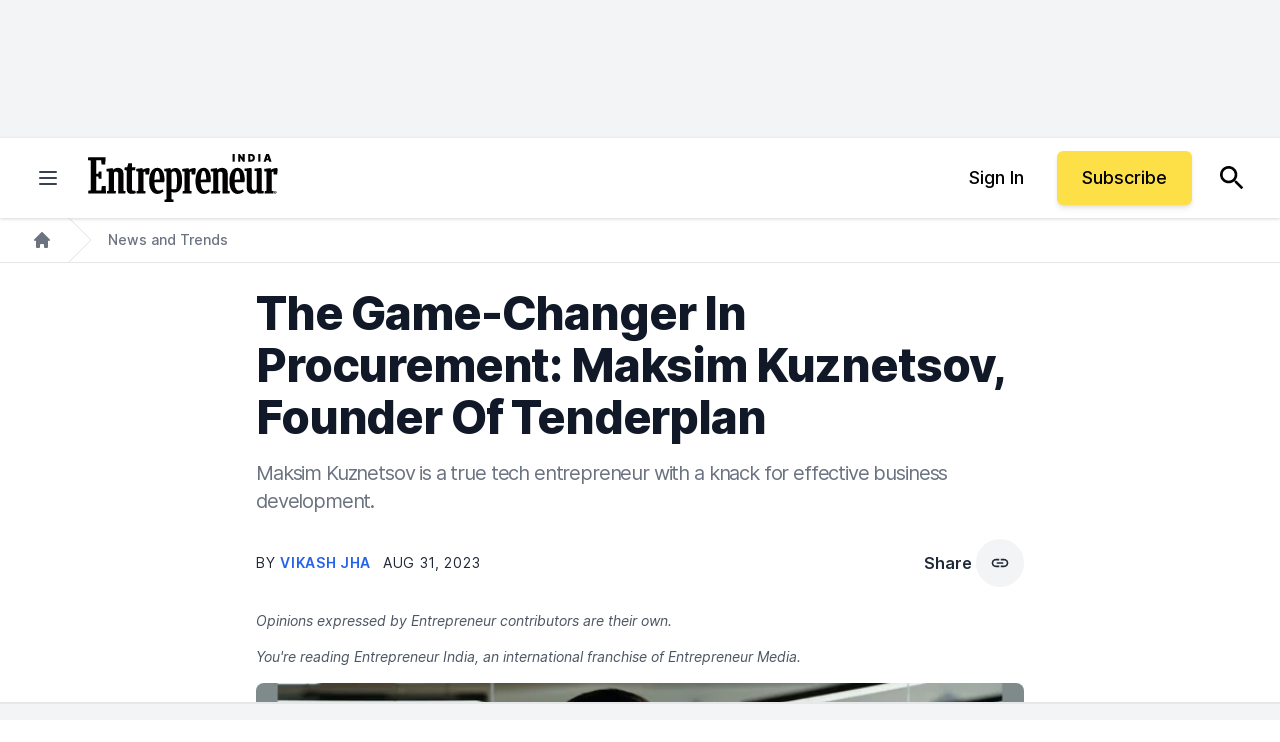

--- FILE ---
content_type: text/html; charset=UTF-8
request_url: https://www.entrepreneur.com/en-in/news-and-trends/the-game-changer-in-procurement-maksim-kuznetsov-founder/458292
body_size: 55061
content:
<!DOCTYPE html>
<html class="h-full scroll-smooth" lang="en">
  <head>
      <title>The Game-Changer In Procurement: Maksim Kuznetsov, Founder Of Tenderplan | Entrepreneur</title>


<meta name="description" content="Maksim Kuznetsov is a true tech entrepreneur with a knack for effective business development." />
<meta name="copyright" content="Copyright 2026 Entrepreneur Media, LLC All rights reserved." />
<meta http-equiv="X-UA-Compatible" content="IE=edge" />
<meta name="viewport" content="width=device-width,initial-scale=1.0" />
<meta name="mobile-web-app-capable" content="yes" />
<meta http-equiv="Content-type" content="text/html; charset=utf-8" />
<meta charset="utf-8" />
<meta name="csrf-token" content="" />

<link rel="preconnect" href="https://assets.entrepreneur.com" />
<link rel="dns-prefetch" href="https://assets.entrepreneur.com" />
<link rel="preconnect" href="https://www.googletagmanager.com" />
<link rel="dns-prefetch" href="https://www.googletagmanager.com" />

<script>
  // Set defaults for Google Analytics and Ads
  window.googletag = window.googletag || { cmd: [] };
  window.dataLayer = window.dataLayer || [];
  function gtag() { dataLayer.push(arguments); }
  gtag('consent', 'default', {
    'ad_storage': 'granted', // Allow ads to load immediately
    'analytics_storage': 'granted', // Deny analytics without consent
    'ad_user_data': 'denied',
    'ad_personalization': 'denied', // Default to non-personalized
    'personalization_storage': 'denied',
    'functionality_storage': 'granted',
    'security_storage': 'granted',
    // 'wait_for_update': 500
  });
  gtag("set", "ads_data_redaction", true);
</script>

<script>
  // Initialize Osano
  (function (w, o, d) {
    w[o] = w[o] || function () { w[o][d].push(arguments); };
    w[o][d] = w[o][d] || [];
  })(window, 'Osano', 'data');

  window.Osano('onInitialized', consent => console.log('Osano.js initialized', consent));
  window.Osano('onCookieBlocked', cookie => console.debug('Osano.js blocked cookie:', cookie));
  window.Osano('userData', 'example user data');
</script>

<script src="https://cmp.osano.com/AzqBmEUU91e314HKV/9ba0ce64-b56e-4fb5-af0b-c8a87fd55694/osano.js"></script>

<script>
  console.log('Osano loading single file...');

  window.Osano('onInitialized', (consent) => {
    // console.log('Osano.js initialized', consent);
    osanoEvents();
  });

  function osanoEvents() {
    var cX = window.cX || { options: { tcf20: true } };
    // Update ads preferences dynamically on consent save
    Osano.cm.addEventListener('osano-cm-consent-saved', (change) => {
      // console.log('Consent preferences saved:', change);
  
      const marketingConsent = change['MARKETING'] === 'ACCEPT';
      localStorage.setItem('comscore.ccpa-opt-in', String(marketingConsent ? 1 : 0));
    });

    const customCookieLink = document.getElementById('custom-cookie-link');
    customCookieLink.addEventListener('click', (event) => {
      event.preventDefault();
      if (window.Osano && window.Osano.cm) {
        // Attempt to open the slideout directly
        window.Osano.cm.showDrawer();
      } else {
        // Fallback: Trigger the default dialog (which includes the banner)
        console.warn('Osano slideout cannot be opened directly. Falling back to showDialog().');
        if (window.Osano && window.Osano.cm) {
          window.Osano.cm.showDialog();
        }
      }
    });
  }

</script>
  <meta name="robots" content="all,max-image-preview:large" />
  <meta name="googlebot" content="all" />

<script>
  // ad block
  document.cookie = "__adblocker=; expires=Thu, 01 Jan 1970 00:00:00 GMT; path=/";
  var setNptTechAdblockerCookie = function(adblocker) {
      var d = new Date();
      d.setTime(d.getTime() + 60 * 5 * 1000);
      document.cookie = "__adblocker=" + (adblocker ? "true" : "false") + "; expires=" + d.toUTCString() + "; path=/";
  };
  var script = document.createElement("script");
  script.setAttribute("async", true);
  script.setAttribute("src", "//www.npttech.com/advertising.js");
  script.setAttribute("onerror", "setNptTechAdblockerCookie(true);");
  document.getElementsByTagName("head")[0].appendChild(script);
</script>

<meta name="msvalidate.01" content="54B5AAADAA61BB7748D0BA219F04B657" />
<meta name="msapplication-config" content="none" />

<meta property="article:publisher" content="https://www.facebook.com/entrepreneur" />
<meta property="og:site_name" content="Entrepreneur" />


<meta name="theme-color" content="#131318">

<link rel="apple-touch-icon" href="https://assets.entrepreneur.com/ent-apple-touch-icon.jpg" />
<link rel="shortcut icon" type="image/ico" href="https://assets.entrepreneur.com/favicon.ico" />
<meta property="fb:pages" content="35585623895" />
<meta property="fb:app_id" content="1819515551625402" />

<meta name="verify-v1" content="VytPswCXjUV52BPf9/JrqfKb64cLEpXc4JqfxtlVlME=" />
<meta name="google-site-verification" content="j89zX5NotAYNRfZwuCAeYpH7TnOCKSFupnj9FrMps0E" />
<meta name="google-site-verification" content="BpKqlkTvR3VgkOSfbJnY-nTEpU5L_JZ-0T48pWf6EU4" />
<meta name="google-site-verification" content="j89zX5NotAYNRfZwuCAeYpH7TnOCKSFupnj9FrMps0E" />
<meta name="linkedin:owner" content="mid:21884750" />
<link rel="publisher" href="https://plus.google.com/112642400145469652250" />

<meta id="adObject" name="adObject" content="news-and-trends,author25065,458292" />
<meta name="keywords" property="schema:keywords" content="Maksim Kuznetsov, Tenderplan," />





  <meta name="author" property="article:author" content="Vikash Jha" />

<meta name="original-source" content="https://www.entrepreneur.com/en-in/news-and-trends/the-game-changer-in-procurement-maksim-kuznetsov-founder/458292" />
<link rel="canonical" href="https://www.entrepreneur.com/en-in/news-and-trends/the-game-changer-in-procurement-maksim-kuznetsov-founder/458292" />
<link rel="shortlink" href="https://entm.ag/VUeFqW" />


  <link rel="alternate" type="application/rss+xml" title="Latest from Entrepreneur.com" href="https://www.entrepreneur.com/latest.rss" />

<meta property="schema:url" content="https://www.entrepreneur.com/en-in/news-and-trends/the-game-changer-in-procurement-maksim-kuznetsov-founder/458292" />
<meta property="og:title" content="The Game-Changer In Procurement: Maksim Kuznetsov, Founder Of Tenderplan | Entrepreneur" />
<meta property="og:description" content="Maksim Kuznetsov is a true tech entrepreneur with a knack for effective business development." />
<meta property="og:url" property="schema:url" content="https://www.entrepreneur.com/en-in/news-and-trends/the-game-changer-in-procurement-maksim-kuznetsov-founder/458292" />
<meta property="og:type" content="article" />

  <meta property="og:image" content="https://assets.entrepreneur.com/content/3x2/2000/1695715049-Yourparagraphtext7.jpg?format=pjeg&auto=webp" />
  <meta property="og:image:type" content="image/jpeg" />
  <meta property="og:image:width" content="2000" />
  <meta property="og:image:height" content="1333" />

  <meta name="cXenseParse:taxonomy" content="news-and-trends" />

<meta name="edition" content="in" />

  <meta property="article:published_time" content="2023-08-31T08:19:00+00:00" />
  <meta property="article:modified_time" content="2023-08-31T08:19:00+00:00" />
  <meta property="article:section" content="The Game-Changer In Procurement: Maksim Kuznetsov, Founder Of Tenderplan | Entrepreneur" />
  <meta property="article:tag" content="Maksim Kuznetsov, Tenderplan," />

  <meta name="twitter:card" content="summary_large_image" />
  
      <meta name="twitter:site" content="@EntrepreneurIND" />
  
  <meta name="twitter:title" content="The Game-Changer In Procurement: Maksim Kuznetsov, Founder Of Tenderplan" />
  <meta name="twitter:description" content="Maksim Kuznetsov is a true tech entrepreneur with a knack for effective business development." />
  <meta name="twitter:url" content="https://www.entrepreneur.com/en-in/news-and-trends/the-game-changer-in-procurement-maksim-kuznetsov-founder/458292" />
  <meta name="twitter:image" content="https://assets.entrepreneur.com/content/3x2/2000/1695715049-Yourparagraphtext7.jpg?format=pjeg&auto=webp" />
  <meta name="twitter:domain" content="https://www.entrepreneur.com" />

<script type="application/ld+json">
  {
    "@context": "https://schema.org",
    "@type": "NewsArticle",
        "mainEntityOfPage": {
      "@type": "WebPage",
      "@id": "https://www.entrepreneur.com/en-in/news-and-trends/the-game-changer-in-procurement-maksim-kuznetsov-founder/458292"
    },
        "headline": "The Game-Changer In Procurement: Maksim Kuznetsov, Founder Of Tenderplan",
    "description" : "Maksim Kuznetsov is a true tech entrepreneur with a knack for effective business development.",
        "image": [
      "https://assets.entrepreneur.com/content/3x2/2000/1695715049-Yourparagraphtext7.jpg?format=pjeg&auto=webp&crop=1:1",
      "https://assets.entrepreneur.com/content/3x2/2000/1695715049-Yourparagraphtext7.jpg?format=pjeg&auto=webp&crop=4:3",
      "https://assets.entrepreneur.com/content/3x2/2000/1695715049-Yourparagraphtext7.jpg?format=pjeg&auto=webp&crop=16:9"
    ],
    "thumbnailUrl" : "https://assets.entrepreneur.com/content/3x2/2000/1695715049-Yourparagraphtext7.jpg?format=pjeg&auto=webp&width=300&crop=1:1",
        "url" : "https://www.entrepreneur.com/en-in/news-and-trends/the-game-changer-in-procurement-maksim-kuznetsov-founder/458292",
    "datePublished": "2023-08-31T08:19:00+00:00",
    "dateModified": "2023-08-31T08:19:00+00:00",
    "keywords" : ["Maksim Kuznetsov"," Tenderplan",""],
        "articleSection" : "News and Trends",
            "author": {
      "@type" : "Person",
      "name" : "Vikash Jha",
                          "description" : "",
                        "worksFor" : "",
      "jobTitle" : "",
      "url" : "https://www.entrepreneur.com/author/vikash-jha"
    },
            "isAccessibleForFree" : true,
    "hasPart" : {
      "@type" : "WebPageElement",
      "isAccessibleForFree" : true,
      "cssSelector" : ".gate-check"
    },
        "publisher": {
      "@type": "Organization",
      "name": "Entrepreneur Media India",
      "logo": {
        "@type": "ImageObject",
        "url": "https://assets.entrepreneur.com/static/20250528075003-Ent-Logo-India-Logo-Black-1.svg"
      },
      "sameAs": [
        "https://www.facebook.com/EntrepreneurInd", "https://x.com/EntrepreneurIND", "https://www.linkedin.com/company/entrepreneur-media-india", "https://www.youtube.com/channel/UCW5Q3EHcO5kH9oaD4oaMvjw", "https://www.instagram.com/entrepreneurind/", "https://www.entrepreneur.com/latest.rss"       ]
    }
      }
</script>

<script type="application/ld+json">
  {
    "@context": "https://schema.org",
    "@type": "Organization",
    "url": "https://www.entrepreneur.com",
    "logo": "https://assets.entrepreneur.com/static/20250528075003-Ent-Logo-India-Logo-Black-1.svg"
  }
</script>

  <link rel="preload" fetchpriority="high" as="image" href="https://assets.entrepreneur.com/content/3x2/2000/1695715049-Yourparagraphtext7.jpg?format=pjeg&auto=webp&crop=16:9&width=675&height=380" type="image/webp">
  <link rel="preload" fetchpriority="high" as="image" href="https://assets.entrepreneur.com/content/3x2/2000/1695715049-Yourparagraphtext7.jpg?format=pjeg&auto=webp&crop=16:9&width=400&height=225" type="image/webp">

    <style>
    @font-face{font-display:fallback;font-family:Inter;font-weight:900;src:url(https://assets.entrepreneur.com/fonts/inter/Inter-Black.woff2) format("woff2"),url(https://assets.entrepreneur.com/fonts/inter/Inter-Black.woff) format("woff")}@font-face{font-display:fallback;font-family:Inter;font-style:italic;font-weight:900;src:url(https://assets.entrepreneur.com/fonts/inter/Inter-BlackItalic.woff2) format("woff2"),url(https://assets.entrepreneur.com/fonts/inter/Inter-BlackItalic.woff) format("woff")}@font-face{font-display:fallback;font-family:Inter;font-weight:800;src:url(https://assets.entrepreneur.com/fonts/inter/Inter-ExtraBold.woff2) format("woff2"),url(https://assets.entrepreneur.com/fonts/inter/Inter-ExtraBold.woff) format("woff")}@font-face{font-display:fallback;font-family:Inter;font-style:italic;font-weight:800;src:url(https://assets.entrepreneur.com/fonts/inter/Inter-ExtraBoldItalic.woff2) format("woff2"),url(https://assets.entrepreneur.com/fonts/inter/Inter-ExtraBoldItalic.woff) format("woff")}@font-face{font-display:fallback;font-family:Inter;font-weight:700;src:url(https://assets.entrepreneur.com/fonts/inter/Inter-Bold.woff2) format("woff2"),url(https://assets.entrepreneur.com/fonts/inter/Inter-Bold.woff) format("woff")}@font-face{font-display:fallback;font-family:Inter;font-style:italic;font-weight:700;src:url(https://assets.entrepreneur.com/fonts/inter/Inter-BoldItalic.woff2) format("woff2"),url(https://assets.entrepreneur.com/fonts/inter/Inter-BoldItalic.woff) format("woff")}@font-face{font-display:fallback;font-family:Inter;font-weight:600;src:url(https://assets.entrepreneur.com/fonts/inter/Inter-SemiBold.woff2) format("woff2"),url(https://assets.entrepreneur.com/fonts/inter/Inter-SemiBold.woff) format("woff")}@font-face{font-display:fallback;font-family:Inter;font-style:italic;font-weight:600;src:url(https://assets.entrepreneur.com/fonts/inter/Inter-SemiBoldItalic.woff2) format("woff2"),url(https://assets.entrepreneur.com/fonts/inter/Inter-SemiBoldItalic.woff) format("woff")}@font-face{font-display:fallback;font-family:Inter;font-weight:500;src:url(https://assets.entrepreneur.com/fonts/inter/Inter-Medium.woff2) format("woff2"),url(https://assets.entrepreneur.com/fonts/inter/Inter-Medium.woff) format("woff")}@font-face{font-display:fallback;font-family:Inter;font-style:italic;font-weight:500;src:url(https://assets.entrepreneur.com/fonts/inter/Inter-MediumItalic.woff2) format("woff2"),url(https://assets.entrepreneur.com/fonts/inter/Inter-MediumItalic.woff) format("woff")}@font-face{font-display:fallback;font-family:Inter;font-weight:400;src:url(https://assets.entrepreneur.com/fonts/inter/Inter-Regular.woff2) format("woff2"),url(https://assets.entrepreneur.com/fonts/inter/Inter-Regular.woff) format("woff")}@font-face{font-display:fallback;font-family:Inter;font-style:italic;font-weight:400;src:url(https://assets.entrepreneur.com/fonts/inter/Inter-Italic.woff2) format("woff2"),url(https://assets.entrepreneur.com/fonts/inter/Inter-Italic.woff) format("woff")}@font-face{font-display:fallback;font-family:Inter;font-weight:300;src:url(https://assets.entrepreneur.com/fonts/inter/Inter-Light.woff2) format("woff2"),url(https://assets.entrepreneur.com/fonts/inter/Inter-Light.woff) format("woff")}@font-face{font-display:fallback;font-family:Inter;font-style:italic;font-weight:300;src:url(https://assets.entrepreneur.com/fonts/inter/Inter-LightItalic.woff2) format("woff2"),url(https://assets.entrepreneur.com/fonts/inter/Inter-LightItalic.woff) format("woff")}*,:after,:before{border:0 solid #e5e7eb;box-sizing:border-box}:after,:before{--tw-content:""}html{-webkit-text-size-adjust:100%;font-feature-settings:normal;font-family:ui-sans-serif,system-ui,-apple-system,BlinkMacSystemFont,Segoe UI,Roboto,Helvetica Neue,Arial,Noto Sans,sans-serif,Apple Color Emoji,Segoe UI Emoji,Segoe UI Symbol,Noto Color Emoji;line-height:1.5;-moz-tab-size:4;-o-tab-size:4;tab-size:4}body{line-height:inherit;margin:0}hr{border-top-width:1px;color:inherit;height:0}abbr:where([title]){-webkit-text-decoration:underline dotted;text-decoration:underline dotted}h1,h2,h3,h4,h5,h6{font-size:inherit;font-weight:inherit}a{color:inherit;text-decoration:inherit}b,strong{font-weight:bolder}code,kbd,pre,samp{font-family:ui-monospace,SFMono-Regular,Menlo,Monaco,Consolas,Liberation Mono,Courier New,monospace;font-size:1em}small{font-size:80%}sub,sup{font-size:75%;line-height:0;position:relative;vertical-align:baseline}sub{bottom:-.25em}sup{top:-.5em}table{border-collapse:collapse;border-color:inherit;text-indent:0}button,input,optgroup,select,textarea{color:inherit;font-family:inherit;font-size:100%;font-weight:inherit;line-height:inherit;margin:0;padding:0}button,select{text-transform:none}[type=button],[type=reset],[type=submit],button{-webkit-appearance:button;background-color:transparent;background-image:none}:-moz-focusring{outline:auto}:-moz-ui-invalid{box-shadow:none}progress{vertical-align:baseline}::-webkit-inner-spin-button,::-webkit-outer-spin-button{height:auto}[type=search]{-webkit-appearance:textfield;outline-offset:-2px}::-webkit-search-decoration{-webkit-appearance:none}::-webkit-file-upload-button{-webkit-appearance:button;font:inherit}summary{display:list-item}blockquote,dd,dl,figure,h1,h2,h3,h4,h5,h6,hr,p,pre{margin:0}fieldset{margin:0}fieldset,legend{padding:0}menu,ol,ul{list-style:none;margin:0;padding:0}textarea{resize:vertical}input::-moz-placeholder,textarea::-moz-placeholder{color:#9ca3af;opacity:1}input::placeholder,textarea::placeholder{color:#9ca3af;opacity:1}[role=button],button{cursor:pointer}:disabled{cursor:default}audio,canvas,embed,iframe,img,object,svg,video{display:block;vertical-align:middle}img,video{height:auto;max-width:100%}[hidden]{display:none}[multiple],[type=date],[type=datetime-local],[type=email],[type=month],[type=number],[type=password],[type=search],[type=tel],[type=text],[type=time],[type=url],[type=week],select,textarea{--tw-shadow:0 0 #0000;-webkit-appearance:none;-moz-appearance:none;appearance:none;background-color:#fff;border-color:#6b7280;border-radius:0;border-width:1px;font-size:1rem;line-height:1.5rem;padding:.5rem .75rem}[multiple]:focus,[type=date]:focus,[type=datetime-local]:focus,[type=email]:focus,[type=month]:focus,[type=number]:focus,[type=password]:focus,[type=search]:focus,[type=tel]:focus,[type=text]:focus,[type=time]:focus,[type=url]:focus,[type=week]:focus,select:focus,textarea:focus{--tw-ring-inset:var(--tw-empty,);--tw-ring-offset-width:0px;--tw-ring-offset-color:#fff;--tw-ring-color:#2563eb;--tw-ring-offset-shadow:var(--tw-ring-inset) 0 0 0 var(--tw-ring-offset-width) var(--tw-ring-offset-color);--tw-ring-shadow:var(--tw-ring-inset) 0 0 0 calc(1px + var(--tw-ring-offset-width)) var(--tw-ring-color);border-color:#2563eb;box-shadow:var(--tw-ring-offset-shadow),var(--tw-ring-shadow),var(--tw-shadow);outline:2px solid transparent;outline-offset:2px}input::-moz-placeholder,textarea::-moz-placeholder{color:#6b7280;opacity:1}input::placeholder,textarea::placeholder{color:#6b7280;opacity:1}::-webkit-datetime-edit-fields-wrapper{padding:0}::-webkit-date-and-time-value{min-height:1.5em}::-webkit-datetime-edit,::-webkit-datetime-edit-day-field,::-webkit-datetime-edit-hour-field,::-webkit-datetime-edit-meridiem-field,::-webkit-datetime-edit-millisecond-field,::-webkit-datetime-edit-minute-field,::-webkit-datetime-edit-month-field,::-webkit-datetime-edit-second-field,::-webkit-datetime-edit-year-field{padding-bottom:0;padding-top:0}select{background-image:url("data:image/svg+xml;charset=utf-8,%3Csvg xmlns='http://www.w3.org/2000/svg' fill='none' viewBox='0 0 20 20'%3E%3Cpath stroke='%236b7280' stroke-linecap='round' stroke-linejoin='round' stroke-width='1.5' d='m6 8 4 4 4-4'/%3E%3C/svg%3E");background-position:right .5rem center;background-repeat:no-repeat;background-size:1.5em 1.5em;padding-right:2.5rem;-webkit-print-color-adjust:exact;print-color-adjust:exact}[multiple]{background-image:none;background-position:0 0;background-repeat:unset;background-size:initial;padding-right:.75rem;-webkit-print-color-adjust:unset;print-color-adjust:unset}[type=checkbox],[type=radio]{--tw-shadow:0 0 #0000;-webkit-appearance:none;-moz-appearance:none;appearance:none;background-color:#fff;background-origin:border-box;border-color:#6b7280;border-width:1px;color:#2563eb;display:inline-block;flex-shrink:0;height:1rem;padding:0;-webkit-print-color-adjust:exact;print-color-adjust:exact;-webkit-user-select:none;-moz-user-select:none;user-select:none;vertical-align:middle;width:1rem}[type=checkbox]{border-radius:0}[type=radio]{border-radius:100%}[type=checkbox]:focus,[type=radio]:focus{--tw-ring-inset:var(--tw-empty,);--tw-ring-offset-width:2px;--tw-ring-offset-color:#fff;--tw-ring-color:#2563eb;--tw-ring-offset-shadow:var(--tw-ring-inset) 0 0 0 var(--tw-ring-offset-width) var(--tw-ring-offset-color);--tw-ring-shadow:var(--tw-ring-inset) 0 0 0 calc(2px + var(--tw-ring-offset-width)) var(--tw-ring-color);box-shadow:var(--tw-ring-offset-shadow),var(--tw-ring-shadow),var(--tw-shadow);outline:2px solid transparent;outline-offset:2px}[type=checkbox]:checked,[type=radio]:checked{background-color:currentColor;background-position:50%;background-repeat:no-repeat;background-size:100% 100%;border-color:transparent}[type=checkbox]:checked{background-image:url("data:image/svg+xml;charset=utf-8,%3Csvg viewBox='0 0 16 16' fill='%23fff' xmlns='http://www.w3.org/2000/svg'%3E%3Cpath d='M12.207 4.793a1 1 0 0 1 0 1.414l-5 5a1 1 0 0 1-1.414 0l-2-2a1 1 0 0 1 1.414-1.414L6.5 9.086l4.293-4.293a1 1 0 0 1 1.414 0z'/%3E%3C/svg%3E")}[type=radio]:checked{background-image:url("data:image/svg+xml;charset=utf-8,%3Csvg viewBox='0 0 16 16' fill='%23fff' xmlns='http://www.w3.org/2000/svg'%3E%3Ccircle cx='8' cy='8' r='3'/%3E%3C/svg%3E")}[type=checkbox]:checked:focus,[type=checkbox]:checked:hover,[type=radio]:checked:focus,[type=radio]:checked:hover{background-color:currentColor;border-color:transparent}[type=checkbox]:indeterminate{background-color:currentColor;background-image:url("data:image/svg+xml;charset=utf-8,%3Csvg xmlns='http://www.w3.org/2000/svg' fill='none' viewBox='0 0 16 16'%3E%3Cpath stroke='%23fff' stroke-linecap='round' stroke-linejoin='round' stroke-width='2' d='M4 8h8'/%3E%3C/svg%3E");background-position:50%;background-repeat:no-repeat;background-size:100% 100%;border-color:transparent}[type=checkbox]:indeterminate:focus,[type=checkbox]:indeterminate:hover{background-color:currentColor;border-color:transparent}[type=file]{background:unset;border-color:inherit;border-radius:0;border-width:0;font-size:unset;line-height:inherit;padding:0}[type=file]:focus{outline:1px solid ButtonText;outline:1px auto -webkit-focus-ring-color}body,html{font-family:Inter,Helvetica,Arial,system-ui,sans-seri}*,:after,:before{--tw-border-spacing-x:0;--tw-border-spacing-y:0;--tw-translate-x:0;--tw-translate-y:0;--tw-rotate:0;--tw-skew-x:0;--tw-skew-y:0;--tw-scale-x:1;--tw-scale-y:1;--tw-pan-x: ;--tw-pan-y: ;--tw-pinch-zoom: ;--tw-scroll-snap-strictness:proximity;--tw-ordinal: ;--tw-slashed-zero: ;--tw-numeric-figure: ;--tw-numeric-spacing: ;--tw-numeric-fraction: ;--tw-ring-inset: ;--tw-ring-offset-width:0px;--tw-ring-offset-color:#fff;--tw-ring-color:rgba(59,130,246,.5);--tw-ring-offset-shadow:0 0 #0000;--tw-ring-shadow:0 0 #0000;--tw-shadow:0 0 #0000;--tw-shadow-colored:0 0 #0000;--tw-blur: ;--tw-brightness: ;--tw-contrast: ;--tw-grayscale: ;--tw-hue-rotate: ;--tw-invert: ;--tw-saturate: ;--tw-sepia: ;--tw-drop-shadow: ;--tw-backdrop-blur: ;--tw-backdrop-brightness: ;--tw-backdrop-contrast: ;--tw-backdrop-grayscale: ;--tw-backdrop-hue-rotate: ;--tw-backdrop-invert: ;--tw-backdrop-opacity: ;--tw-backdrop-saturate: ;--tw-backdrop-sepia: }::backdrop{--tw-border-spacing-x:0;--tw-border-spacing-y:0;--tw-translate-x:0;--tw-translate-y:0;--tw-rotate:0;--tw-skew-x:0;--tw-skew-y:0;--tw-scale-x:1;--tw-scale-y:1;--tw-pan-x: ;--tw-pan-y: ;--tw-pinch-zoom: ;--tw-scroll-snap-strictness:proximity;--tw-ordinal: ;--tw-slashed-zero: ;--tw-numeric-figure: ;--tw-numeric-spacing: ;--tw-numeric-fraction: ;--tw-ring-inset: ;--tw-ring-offset-width:0px;--tw-ring-offset-color:#fff;--tw-ring-color:rgba(59,130,246,.5);--tw-ring-offset-shadow:0 0 #0000;--tw-ring-shadow:0 0 #0000;--tw-shadow:0 0 #0000;--tw-shadow-colored:0 0 #0000;--tw-blur: ;--tw-brightness: ;--tw-contrast: ;--tw-grayscale: ;--tw-hue-rotate: ;--tw-invert: ;--tw-saturate: ;--tw-sepia: ;--tw-drop-shadow: ;--tw-backdrop-blur: ;--tw-backdrop-brightness: ;--tw-backdrop-contrast: ;--tw-backdrop-grayscale: ;--tw-backdrop-hue-rotate: ;--tw-backdrop-invert: ;--tw-backdrop-opacity: ;--tw-backdrop-saturate: ;--tw-backdrop-sepia: }.container{margin-left:auto;margin-right:auto;padding-left:1rem;padding-right:1rem;width:100%}@media (min-width:640px){.container{max-width:640px;padding-left:2rem;padding-right:2rem}}@media (min-width:768px){.container{max-width:768px}}@media (min-width:1024px){.container{max-width:1024px}}@media (min-width:1280px){.container{max-width:1280px}}.prose{color:var(--tw-prose-body);max-width:65ch}.prose :where(p):not(:where([class~=not-prose] *)){margin-bottom:1.25em;margin-top:1.25em}.prose :where([class~=lead]):not(:where([class~=not-prose] *)){color:var(--tw-prose-lead);font-size:1.25em;line-height:1.6;margin-bottom:1.2em;margin-top:1.2em}.prose :where(a):not(:where([class~=not-prose] *)){color:var(--tw-prose-links);font-weight:500;text-decoration:underline}.prose :where(strong):not(:where([class~=not-prose] *)){color:var(--tw-prose-bold);font-weight:600}.prose :where(a strong):not(:where([class~=not-prose] *)){color:inherit}.prose :where(blockquote strong):not(:where([class~=not-prose] *)){color:inherit}.prose :where(thead th strong):not(:where([class~=not-prose] *)){color:inherit}.prose :where(ol):not(:where([class~=not-prose] *)){list-style-type:decimal;margin-bottom:1.25em;margin-top:1.25em;padding-left:1.625em}.prose :where(ol[type=A]):not(:where([class~=not-prose] *)){list-style-type:upper-alpha}.prose :where(ol[type=a]):not(:where([class~=not-prose] *)){list-style-type:lower-alpha}.prose :where(ol[type=A s]):not(:where([class~=not-prose] *)){list-style-type:upper-alpha}.prose :where(ol[type=a s]):not(:where([class~=not-prose] *)){list-style-type:lower-alpha}.prose :where(ol[type=I]):not(:where([class~=not-prose] *)){list-style-type:upper-roman}.prose :where(ol[type=i]):not(:where([class~=not-prose] *)){list-style-type:lower-roman}.prose :where(ol[type=I s]):not(:where([class~=not-prose] *)){list-style-type:upper-roman}.prose :where(ol[type=i s]):not(:where([class~=not-prose] *)){list-style-type:lower-roman}.prose :where(ol[type="1"]):not(:where([class~=not-prose] *)){list-style-type:decimal}.prose :where(ul):not(:where([class~=not-prose] *)){list-style-type:disc;margin-bottom:1.25em;margin-top:1.25em;padding-left:1.625em}.prose :where(ol>li):not(:where([class~=not-prose] *))::marker{color:var(--tw-prose-counters);font-weight:400}.prose :where(ul>li):not(:where([class~=not-prose] *))::marker{color:var(--tw-prose-bullets)}.prose :where(hr):not(:where([class~=not-prose] *)){border-color:var(--tw-prose-hr);border-top-width:1px;margin-bottom:3em;margin-top:3em}.prose :where(blockquote):not(:where([class~=not-prose] *)){border-left-color:var(--tw-prose-quote-borders);border-left-width:.25rem;color:var(--tw-prose-quotes);font-style:italic;font-weight:500;margin-bottom:1.6em;margin-top:1.6em;padding-left:1em;quotes:"\201C""\201D""\2018""\2019"}.prose :where(blockquote p:first-of-type):not(:where([class~=not-prose] *)):before{content:open-quote}.prose :where(blockquote p:last-of-type):not(:where([class~=not-prose] *)):after{content:close-quote}.prose :where(h1):not(:where([class~=not-prose] *)){color:var(--tw-prose-headings);font-size:2.25em;font-weight:800;line-height:1.1111111;margin-bottom:.8888889em;margin-top:0}.prose :where(h1 strong):not(:where([class~=not-prose] *)){color:inherit;font-weight:900}.prose :where(h2):not(:where([class~=not-prose] *)){color:var(--tw-prose-headings);font-size:1.5em;font-weight:700;line-height:1.3333333;margin-bottom:1em;margin-top:2em}.prose :where(h2 strong):not(:where([class~=not-prose] *)){color:inherit;font-weight:800}.prose :where(h3):not(:where([class~=not-prose] *)){color:var(--tw-prose-headings);font-size:1.25em;font-weight:600;line-height:1.6;margin-bottom:.6em;margin-top:1.6em}.prose :where(h3 strong):not(:where([class~=not-prose] *)){color:inherit;font-weight:700}.prose :where(h4):not(:where([class~=not-prose] *)){color:var(--tw-prose-headings);font-weight:600;line-height:1.5;margin-bottom:.5em;margin-top:1.5em}.prose :where(h4 strong):not(:where([class~=not-prose] *)){color:inherit;font-weight:700}.prose :where(img):not(:where([class~=not-prose] *)){margin-bottom:2em;margin-top:2em}.prose :where(figure>*):not(:where([class~=not-prose] *)){margin-bottom:0;margin-top:0}.prose :where(figcaption):not(:where([class~=not-prose] *)){color:var(--tw-prose-captions);font-size:.875em;line-height:1.4285714;margin-top:.8571429em}.prose :where(code):not(:where([class~=not-prose] *)){color:var(--tw-prose-code);font-size:.875em;font-weight:600}.prose :where(code):not(:where([class~=not-prose] *)):before{content:"`"}.prose :where(code):not(:where([class~=not-prose] *)):after{content:"`"}.prose :where(a code):not(:where([class~=not-prose] *)){color:inherit}.prose :where(h1 code):not(:where([class~=not-prose] *)){color:inherit}.prose :where(h2 code):not(:where([class~=not-prose] *)){color:inherit;font-size:.875em}.prose :where(h3 code):not(:where([class~=not-prose] *)){color:inherit;font-size:.9em}.prose :where(h4 code):not(:where([class~=not-prose] *)){color:inherit}.prose :where(blockquote code):not(:where([class~=not-prose] *)){color:inherit}.prose :where(thead th code):not(:where([class~=not-prose] *)){color:inherit}.prose :where(pre):not(:where([class~=not-prose] *)){background-color:var(--tw-prose-pre-bg);border-radius:.375rem;color:var(--tw-prose-pre-code);font-size:.875em;font-weight:400;line-height:1.7142857;margin-bottom:1.7142857em;margin-top:1.7142857em;overflow-x:auto;padding:.8571429em 1.1428571em}.prose :where(pre code):not(:where([class~=not-prose] *)){background-color:transparent;border-radius:0;border-width:0;color:inherit;font-family:inherit;font-size:inherit;font-weight:inherit;line-height:inherit;padding:0}.prose :where(pre code):not(:where([class~=not-prose] *)):before{content:none}.prose :where(pre code):not(:where([class~=not-prose] *)):after{content:none}.prose :where(table):not(:where([class~=not-prose] *)){font-size:.875em;line-height:1.7142857;margin-bottom:2em;margin-top:2em;table-layout:auto;text-align:left;width:100%}.prose :where(thead):not(:where([class~=not-prose] *)){border-bottom-color:var(--tw-prose-th-borders);border-bottom-width:1px}.prose :where(thead th):not(:where([class~=not-prose] *)){color:var(--tw-prose-headings);font-weight:600;padding-bottom:.5714286em;padding-left:.5714286em;padding-right:.5714286em;vertical-align:bottom}.prose :where(tbody tr):not(:where([class~=not-prose] *)){border-bottom-color:var(--tw-prose-td-borders);border-bottom-width:1px}.prose :where(tbody tr:last-child):not(:where([class~=not-prose] *)){border-bottom-width:0}.prose :where(tbody td):not(:where([class~=not-prose] *)){vertical-align:baseline}.prose :where(tfoot):not(:where([class~=not-prose] *)){border-top-color:var(--tw-prose-th-borders);border-top-width:1px}.prose :where(tfoot td):not(:where([class~=not-prose] *)){vertical-align:top}.prose{--tw-prose-body:#374151;--tw-prose-headings:#111827;--tw-prose-lead:#4b5563;--tw-prose-links:#111827;--tw-prose-bold:#111827;--tw-prose-counters:#6b7280;--tw-prose-bullets:#d1d5db;--tw-prose-hr:#e5e7eb;--tw-prose-quotes:#111827;--tw-prose-quote-borders:#e5e7eb;--tw-prose-captions:#6b7280;--tw-prose-code:#111827;--tw-prose-pre-code:#e5e7eb;--tw-prose-pre-bg:#1f2937;--tw-prose-th-borders:#d1d5db;--tw-prose-td-borders:#e5e7eb;--tw-prose-invert-body:#d1d5db;--tw-prose-invert-headings:#fff;--tw-prose-invert-lead:#9ca3af;--tw-prose-invert-links:#fff;--tw-prose-invert-bold:#fff;--tw-prose-invert-counters:#9ca3af;--tw-prose-invert-bullets:#4b5563;--tw-prose-invert-hr:#374151;--tw-prose-invert-quotes:#f3f4f6;--tw-prose-invert-quote-borders:#374151;--tw-prose-invert-captions:#9ca3af;--tw-prose-invert-code:#fff;--tw-prose-invert-pre-code:#d1d5db;--tw-prose-invert-pre-bg:rgba(0,0,0,.5);--tw-prose-invert-th-borders:#4b5563;--tw-prose-invert-td-borders:#374151;font-size:1rem;line-height:1.75}.prose :where(video):not(:where([class~=not-prose] *)){margin-bottom:2em;margin-top:2em}.prose :where(figure):not(:where([class~=not-prose] *)){margin-bottom:2em;margin-top:2em}.prose :where(li):not(:where([class~=not-prose] *)){margin-bottom:.5em;margin-top:.5em}.prose :where(ol>li):not(:where([class~=not-prose] *)){padding-left:.375em}.prose :where(ul>li):not(:where([class~=not-prose] *)){padding-left:.375em}.prose :where(.prose>ul>li p):not(:where([class~=not-prose] *)){margin-bottom:.75em;margin-top:.75em}.prose :where(.prose>ul>li>:first-child):not(:where([class~=not-prose] *)){margin-top:1.25em}.prose :where(.prose>ul>li>:last-child):not(:where([class~=not-prose] *)){margin-bottom:1.25em}.prose :where(.prose>ol>li>:first-child):not(:where([class~=not-prose] *)){margin-top:1.25em}.prose :where(.prose>ol>li>:last-child):not(:where([class~=not-prose] *)){margin-bottom:1.25em}.prose :where(ul ul,ul ol,ol ul,ol ol):not(:where([class~=not-prose] *)){margin-bottom:.75em;margin-top:.75em}.prose :where(hr+*):not(:where([class~=not-prose] *)){margin-top:0}.prose :where(h2+*):not(:where([class~=not-prose] *)){margin-top:0}.prose :where(h3+*):not(:where([class~=not-prose] *)){margin-top:0}.prose :where(h4+*):not(:where([class~=not-prose] *)){margin-top:0}.prose :where(thead th:first-child):not(:where([class~=not-prose] *)){padding-left:0}.prose :where(thead th:last-child):not(:where([class~=not-prose] *)){padding-right:0}.prose :where(tbody td,tfoot td):not(:where([class~=not-prose] *)){padding:.5714286em}.prose :where(tbody td:first-child,tfoot td:first-child):not(:where([class~=not-prose] *)){padding-left:0}.prose :where(tbody td:last-child,tfoot td:last-child):not(:where([class~=not-prose] *)){padding-right:0}.prose :where(.prose>:first-child):not(:where([class~=not-prose] *)){margin-top:0}.prose :where(.prose>:last-child):not(:where([class~=not-prose] *)){margin-bottom:0}.prose-sm{font-size:.875rem;line-height:1.7142857}.prose-sm :where(p):not(:where([class~=not-prose] *)){margin-bottom:1.1428571em;margin-top:1.1428571em}.prose-sm :where([class~=lead]):not(:where([class~=not-prose] *)){font-size:1.2857143em;line-height:1.5555556;margin-bottom:.8888889em;margin-top:.8888889em}.prose-sm :where(blockquote):not(:where([class~=not-prose] *)){margin-bottom:1.3333333em;margin-top:1.3333333em;padding-left:1.1111111em}.prose-sm :where(h1):not(:where([class~=not-prose] *)){font-size:2.1428571em;line-height:1.2;margin-bottom:.8em;margin-top:0}.prose-sm :where(h2):not(:where([class~=not-prose] *)){font-size:1.4285714em;line-height:1.4;margin-bottom:.8em;margin-top:1.6em}.prose-sm :where(h3):not(:where([class~=not-prose] *)){font-size:1.2857143em;line-height:1.5555556;margin-bottom:.4444444em;margin-top:1.5555556em}.prose-sm :where(h4):not(:where([class~=not-prose] *)){line-height:1.4285714;margin-bottom:.5714286em;margin-top:1.4285714em}.prose-sm :where(img):not(:where([class~=not-prose] *)){margin-bottom:1.7142857em;margin-top:1.7142857em}.prose-sm :where(video):not(:where([class~=not-prose] *)){margin-bottom:1.7142857em;margin-top:1.7142857em}.prose-sm :where(figure):not(:where([class~=not-prose] *)){margin-bottom:1.7142857em;margin-top:1.7142857em}.prose-sm :where(figure>*):not(:where([class~=not-prose] *)){margin-bottom:0;margin-top:0}.prose-sm :where(figcaption):not(:where([class~=not-prose] *)){font-size:.8571429em;line-height:1.3333333;margin-top:.6666667em}.prose-sm :where(code):not(:where([class~=not-prose] *)){font-size:.8571429em}.prose-sm :where(h2 code):not(:where([class~=not-prose] *)){font-size:.9em}.prose-sm :where(h3 code):not(:where([class~=not-prose] *)){font-size:.8888889em}.prose-sm :where(pre):not(:where([class~=not-prose] *)){border-radius:.25rem;font-size:.8571429em;line-height:1.6666667;margin-bottom:1.6666667em;margin-top:1.6666667em;padding:.6666667em 1em}.prose-sm :where(ol):not(:where([class~=not-prose] *)){margin-bottom:1.1428571em;margin-top:1.1428571em;padding-left:1.5714286em}.prose-sm :where(ul):not(:where([class~=not-prose] *)){margin-bottom:1.1428571em;margin-top:1.1428571em;padding-left:1.5714286em}.prose-sm :where(li):not(:where([class~=not-prose] *)){margin-bottom:.2857143em;margin-top:.2857143em}.prose-sm :where(ol>li):not(:where([class~=not-prose] *)){padding-left:.4285714em}.prose-sm :where(ul>li):not(:where([class~=not-prose] *)){padding-left:.4285714em}.prose-sm :where(.prose-sm>ul>li p):not(:where([class~=not-prose] *)){margin-bottom:.5714286em;margin-top:.5714286em}.prose-sm :where(.prose-sm>ul>li>:first-child):not(:where([class~=not-prose] *)){margin-top:1.1428571em}.prose-sm :where(.prose-sm>ul>li>:last-child):not(:where([class~=not-prose] *)){margin-bottom:1.1428571em}.prose-sm :where(.prose-sm>ol>li>:first-child):not(:where([class~=not-prose] *)){margin-top:1.1428571em}.prose-sm :where(.prose-sm>ol>li>:last-child):not(:where([class~=not-prose] *)){margin-bottom:1.1428571em}.prose-sm :where(ul ul,ul ol,ol ul,ol ol):not(:where([class~=not-prose] *)){margin-bottom:.5714286em;margin-top:.5714286em}.prose-sm :where(hr):not(:where([class~=not-prose] *)){margin-bottom:2.8571429em;margin-top:2.8571429em}.prose-sm :where(hr+*):not(:where([class~=not-prose] *)){margin-top:0}.prose-sm :where(h2+*):not(:where([class~=not-prose] *)){margin-top:0}.prose-sm :where(h3+*):not(:where([class~=not-prose] *)){margin-top:0}.prose-sm :where(h4+*):not(:where([class~=not-prose] *)){margin-top:0}.prose-sm :where(table):not(:where([class~=not-prose] *)){font-size:.8571429em;line-height:1.5}.prose-sm :where(thead th):not(:where([class~=not-prose] *)){padding-bottom:.6666667em;padding-left:1em;padding-right:1em}.prose-sm :where(thead th:first-child):not(:where([class~=not-prose] *)){padding-left:0}.prose-sm :where(thead th:last-child):not(:where([class~=not-prose] *)){padding-right:0}.prose-sm :where(tbody td,tfoot td):not(:where([class~=not-prose] *)){padding:.6666667em 1em}.prose-sm :where(tbody td:first-child,tfoot td:first-child):not(:where([class~=not-prose] *)){padding-left:0}.prose-sm :where(tbody td:last-child,tfoot td:last-child):not(:where([class~=not-prose] *)){padding-right:0}.prose-sm :where(.prose-sm>:first-child):not(:where([class~=not-prose] *)){margin-top:0}.prose-sm :where(.prose-sm>:last-child):not(:where([class~=not-prose] *)){margin-bottom:0}.prose-lg{font-size:1.125rem;line-height:1.7777778}.prose-lg :where(p):not(:where([class~=not-prose] *)){margin-bottom:1.3333333em;margin-top:1.3333333em}.prose-lg :where([class~=lead]):not(:where([class~=not-prose] *)){font-size:1.2222222em;line-height:1.4545455;margin-bottom:1.0909091em;margin-top:1.0909091em}.prose-lg :where(blockquote):not(:where([class~=not-prose] *)){margin-bottom:1.6666667em;margin-top:1.6666667em;padding-left:1em}.prose-lg :where(h1):not(:where([class~=not-prose] *)){font-size:2.6666667em;line-height:1;margin-bottom:.8333333em;margin-top:0}.prose-lg :where(h2):not(:where([class~=not-prose] *)){font-size:1.6666667em;line-height:1.3333333;margin-bottom:1.0666667em;margin-top:1.8666667em}.prose-lg :where(h3):not(:where([class~=not-prose] *)){font-size:1.3333333em;line-height:1.5;margin-bottom:.6666667em;margin-top:1.6666667em}.prose-lg :where(h4):not(:where([class~=not-prose] *)){line-height:1.5555556;margin-bottom:.4444444em;margin-top:1.7777778em}.prose-lg :where(img):not(:where([class~=not-prose] *)){margin-bottom:1.7777778em;margin-top:1.7777778em}.prose-lg :where(video):not(:where([class~=not-prose] *)){margin-bottom:1.7777778em;margin-top:1.7777778em}.prose-lg :where(figure):not(:where([class~=not-prose] *)){margin-bottom:1.7777778em;margin-top:1.7777778em}.prose-lg :where(figure>*):not(:where([class~=not-prose] *)){margin-bottom:0;margin-top:0}.prose-lg :where(figcaption):not(:where([class~=not-prose] *)){font-size:.8888889em;line-height:1.5;margin-top:1em}.prose-lg :where(code):not(:where([class~=not-prose] *)){font-size:.8888889em}.prose-lg :where(h2 code):not(:where([class~=not-prose] *)){font-size:.8666667em}.prose-lg :where(h3 code):not(:where([class~=not-prose] *)){font-size:.875em}.prose-lg :where(pre):not(:where([class~=not-prose] *)){border-radius:.375rem;font-size:.8888889em;line-height:1.75;margin-bottom:2em;margin-top:2em;padding:1em 1.5em}.prose-lg :where(ol):not(:where([class~=not-prose] *)){margin-bottom:1.3333333em;margin-top:1.3333333em;padding-left:1.5555556em}.prose-lg :where(ul):not(:where([class~=not-prose] *)){margin-bottom:1.3333333em;margin-top:1.3333333em;padding-left:1.5555556em}.prose-lg :where(li):not(:where([class~=not-prose] *)){margin-bottom:.6666667em;margin-top:.6666667em}.prose-lg :where(ol>li):not(:where([class~=not-prose] *)){padding-left:.4444444em}.prose-lg :where(ul>li):not(:where([class~=not-prose] *)){padding-left:.4444444em}.prose-lg :where(.prose-lg>ul>li p):not(:where([class~=not-prose] *)){margin-bottom:.8888889em;margin-top:.8888889em}.prose-lg :where(.prose-lg>ul>li>:first-child):not(:where([class~=not-prose] *)){margin-top:1.3333333em}.prose-lg :where(.prose-lg>ul>li>:last-child):not(:where([class~=not-prose] *)){margin-bottom:1.3333333em}.prose-lg :where(.prose-lg>ol>li>:first-child):not(:where([class~=not-prose] *)){margin-top:1.3333333em}.prose-lg :where(.prose-lg>ol>li>:last-child):not(:where([class~=not-prose] *)){margin-bottom:1.3333333em}.prose-lg :where(ul ul,ul ol,ol ul,ol ol):not(:where([class~=not-prose] *)){margin-bottom:.8888889em;margin-top:.8888889em}.prose-lg :where(hr):not(:where([class~=not-prose] *)){margin-bottom:3.1111111em;margin-top:3.1111111em}.prose-lg :where(hr+*):not(:where([class~=not-prose] *)){margin-top:0}.prose-lg :where(h2+*):not(:where([class~=not-prose] *)){margin-top:0}.prose-lg :where(h3+*):not(:where([class~=not-prose] *)){margin-top:0}.prose-lg :where(h4+*):not(:where([class~=not-prose] *)){margin-top:0}.prose-lg :where(table):not(:where([class~=not-prose] *)){font-size:.8888889em;line-height:1.5}.prose-lg :where(thead th):not(:where([class~=not-prose] *)){padding-bottom:.75em;padding-left:.75em;padding-right:.75em}.prose-lg :where(thead th:first-child):not(:where([class~=not-prose] *)){padding-left:0}.prose-lg :where(thead th:last-child):not(:where([class~=not-prose] *)){padding-right:0}.prose-lg :where(tbody td,tfoot td):not(:where([class~=not-prose] *)){padding:.75em}.prose-lg :where(tbody td:first-child,tfoot td:first-child):not(:where([class~=not-prose] *)){padding-left:0}.prose-lg :where(tbody td:last-child,tfoot td:last-child):not(:where([class~=not-prose] *)){padding-right:0}.prose-lg :where(.prose-lg>:first-child):not(:where([class~=not-prose] *)){margin-top:0}.prose-lg :where(.prose-lg>:last-child):not(:where([class~=not-prose] *)){margin-bottom:0}.prose-blue{--tw-prose-links:#2563eb;--tw-prose-invert-links:#3b82f6}.prose-indigo{--tw-prose-links:#4f46e5;--tw-prose-invert-links:#6366f1}.form-input,.form-multiselect,.form-select,.form-textarea{--tw-shadow:0 0 #0000;-webkit-appearance:none;-moz-appearance:none;appearance:none;background-color:#fff;border-color:#6b7280;border-radius:0;border-width:1px;font-size:1rem;line-height:1.5rem;padding:.5rem .75rem}.form-input:focus,.form-multiselect:focus,.form-select:focus,.form-textarea:focus{--tw-ring-inset:var(--tw-empty,);--tw-ring-offset-width:0px;--tw-ring-offset-color:#fff;--tw-ring-color:#2563eb;--tw-ring-offset-shadow:var(--tw-ring-inset) 0 0 0 var(--tw-ring-offset-width) var(--tw-ring-offset-color);--tw-ring-shadow:var(--tw-ring-inset) 0 0 0 calc(1px + var(--tw-ring-offset-width)) var(--tw-ring-color);border-color:#2563eb;box-shadow:var(--tw-ring-offset-shadow),var(--tw-ring-shadow),var(--tw-shadow);outline:2px solid transparent;outline-offset:2px}.form-select{background-image:url("data:image/svg+xml;charset=utf-8,%3Csvg xmlns='http://www.w3.org/2000/svg' fill='none' viewBox='0 0 20 20'%3E%3Cpath stroke='%236b7280' stroke-linecap='round' stroke-linejoin='round' stroke-width='1.5' d='m6 8 4 4 4-4'/%3E%3C/svg%3E");background-position:right .5rem center;background-repeat:no-repeat;background-size:1.5em 1.5em;padding-right:2.5rem}.form-checkbox,.form-radio,.form-select{-webkit-print-color-adjust:exact;print-color-adjust:exact}.form-checkbox,.form-radio{--tw-shadow:0 0 #0000;-webkit-appearance:none;-moz-appearance:none;appearance:none;background-color:#fff;background-origin:border-box;border-color:#6b7280;border-width:1px;color:#2563eb;display:inline-block;flex-shrink:0;height:1rem;padding:0;-webkit-user-select:none;-moz-user-select:none;user-select:none;vertical-align:middle;width:1rem}.form-checkbox{border-radius:0}.form-checkbox:focus,.form-radio:focus{--tw-ring-inset:var(--tw-empty,);--tw-ring-offset-width:2px;--tw-ring-offset-color:#fff;--tw-ring-color:#2563eb;--tw-ring-offset-shadow:var(--tw-ring-inset) 0 0 0 var(--tw-ring-offset-width) var(--tw-ring-offset-color);--tw-ring-shadow:var(--tw-ring-inset) 0 0 0 calc(2px + var(--tw-ring-offset-width)) var(--tw-ring-color);box-shadow:var(--tw-ring-offset-shadow),var(--tw-ring-shadow),var(--tw-shadow);outline:2px solid transparent;outline-offset:2px}.form-checkbox:checked,.form-radio:checked{background-color:currentColor;background-position:50%;background-repeat:no-repeat;background-size:100% 100%;border-color:transparent}.form-checkbox:checked{background-image:url("data:image/svg+xml;charset=utf-8,%3Csvg viewBox='0 0 16 16' fill='%23fff' xmlns='http://www.w3.org/2000/svg'%3E%3Cpath d='M12.207 4.793a1 1 0 0 1 0 1.414l-5 5a1 1 0 0 1-1.414 0l-2-2a1 1 0 0 1 1.414-1.414L6.5 9.086l4.293-4.293a1 1 0 0 1 1.414 0z'/%3E%3C/svg%3E")}.form-checkbox:checked:focus,.form-checkbox:checked:hover,.form-radio:checked:focus,.form-radio:checked:hover{background-color:currentColor;border-color:transparent}.form-checkbox:indeterminate{background-color:currentColor;background-image:url("data:image/svg+xml;charset=utf-8,%3Csvg xmlns='http://www.w3.org/2000/svg' fill='none' viewBox='0 0 16 16'%3E%3Cpath stroke='%23fff' stroke-linecap='round' stroke-linejoin='round' stroke-width='2' d='M4 8h8'/%3E%3C/svg%3E");background-position:50%;background-repeat:no-repeat;background-size:100% 100%;border-color:transparent}.form-checkbox:indeterminate:focus,.form-checkbox:indeterminate:hover{background-color:currentColor;border-color:transparent}.aspect-w-10{--tw-aspect-w:10;padding-bottom:calc(var(--tw-aspect-h)/var(--tw-aspect-w)*100%);position:relative}.aspect-w-10>*{bottom:0;height:100%;left:0;position:absolute;right:0;top:0;width:100%}.aspect-w-3{--tw-aspect-w:3;padding-bottom:calc(var(--tw-aspect-h)/var(--tw-aspect-w)*100%);position:relative}.aspect-w-3>*{bottom:0;height:100%;left:0;position:absolute;right:0;top:0;width:100%}.aspect-h-2{--tw-aspect-h:2}.aspect-w-1{--tw-aspect-w:1;padding-bottom:calc(var(--tw-aspect-h)/var(--tw-aspect-w)*100%);position:relative}.aspect-w-1>*{bottom:0;height:100%;left:0;position:absolute;right:0;top:0;width:100%}.aspect-h-1{--tw-aspect-h:1}.aspect-h-6{--tw-aspect-h:6}.aspect-w-4{--tw-aspect-w:4;padding-bottom:calc(var(--tw-aspect-h)/var(--tw-aspect-w)*100%);position:relative}.aspect-w-4>*{bottom:0;height:100%;left:0;position:absolute;right:0;top:0;width:100%}.aspect-w-16{--tw-aspect-w:16;padding-bottom:calc(var(--tw-aspect-h)/var(--tw-aspect-w)*100%);position:relative}.aspect-w-16>*{bottom:0;height:100%;left:0;position:absolute;right:0;top:0;width:100%}.aspect-h-9{--tw-aspect-h:9}#containerDom{margin-left:auto;margin-right:auto;padding-left:0;padding-right:0}@media (min-width:1024px){#containerDom{max-width:1024px}}@media (min-width:1280px){#containerDom{max-width:1280px}}.sr-only{clip:rect(0,0,0,0);border-width:0;height:1px;margin:-1px;overflow:hidden;padding:0;position:absolute;white-space:nowrap;width:1px}.pointer-events-none{pointer-events:none}.pointer-events-auto{pointer-events:auto}.visible{visibility:visible}.invisible{visibility:hidden}.collapse{visibility:collapse}.static{position:static}.fixed{position:fixed}.absolute{position:absolute}.relative{position:relative}.sticky{position:sticky}.inset-0{bottom:0;top:0}.inset-0,.inset-x-0{left:0;right:0}.inset-y-0{bottom:0;top:0}.bottom-0{bottom:0}.-bottom-\[50px\]{bottom:-50px}.top-4{top:1rem}.right-0{right:0}.left-6{left:1.5rem}.-top-px{top:-1px}.right-6{right:1.5rem}.left-0{left:0}.-bottom-0\.5{bottom:-.125rem}.-right-1{right:-.25rem}.-bottom-0{bottom:0}.top-0{top:0}.-top-40{top:-10rem}.left-\[calc\(50\%-11rem\)\]{left:calc(50% - 11rem)}.top-\[calc\(100\%-13rem\)\]{top:calc(100% - 13rem)}.left-\[calc\(50\%\+3rem\)\]{left:calc(50% + 3rem)}.top-1\/2{top:50%}.left-1\/2{left:50%}.top-\[-68px\]{top:-68px}.top-14{top:3.5rem}.top-2{top:.5rem}.top-24{top:6rem}.right-4{right:1rem}.bottom-full{bottom:100%}.left-full{left:100%}.top-full{top:100%}.left-4{left:1rem}.top-5{top:1.25rem}.left-5{left:1.25rem}.right-full{right:100%}.top-1{top:.25rem}.isolate{isolation:isolate}.z-0{z-index:0}.z-10{z-index:10}.-z-10{z-index:-10}.z-50{z-index:50}.z-40{z-index:40}.z-20{z-index:20}.z-\[123000005\]{z-index:123000005}.z-\[99999\]{z-index:99999}.order-2{order:2}.order-1{order:1}.order-3{order:3}.order-first{order:-9999}.col-span-1{grid-column:span 1/span 1}.col-span-2{grid-column:span 2/span 2}.col-span-3{grid-column:span 3/span 3}.col-span-4{grid-column:span 4/span 4}.col-span-5{grid-column:span 5/span 5}.col-span-6{grid-column:span 6/span 6}.col-span-7{grid-column:span 7/span 7}.col-span-8{grid-column:span 8/span 8}.col-span-9{grid-column:span 9/span 9}.col-span-10{grid-column:span 10/span 10}.col-span-11{grid-column:span 11/span 11}.col-span-12{grid-column:span 12/span 12}.col-span-full{grid-column:1/-1}.col-start-1{grid-column-start:1}.col-start-2{grid-column-start:2}.col-start-3{grid-column-start:3}.col-start-4{grid-column-start:4}.col-start-5{grid-column-start:5}.col-start-6{grid-column-start:6}.col-start-7{grid-column-start:7}.col-start-8{grid-column-start:8}.col-start-9{grid-column-start:9}.col-start-10{grid-column-start:10}.col-start-11{grid-column-start:11}.col-start-12{grid-column-start:12}.col-end-1{grid-column-end:1}.col-end-2{grid-column-end:2}.col-end-3{grid-column-end:3}.col-end-4{grid-column-end:4}.col-end-5{grid-column-end:5}.col-end-6{grid-column-end:6}.col-end-7{grid-column-end:7}.col-end-8{grid-column-end:8}.col-end-9{grid-column-end:9}.col-end-10{grid-column-end:10}.col-end-11{grid-column-end:11}.col-end-12{grid-column-end:12}.row-start-1{grid-row-start:1}.row-start-2{grid-row-start:2}.float-right{float:right}.m-0{margin:0}.m-auto{margin:auto}.my-4{margin-bottom:1rem;margin-top:1rem}.mx-auto{margin-left:auto;margin-right:auto}.my-6{margin-bottom:1.5rem;margin-top:1.5rem}.my-12{margin-bottom:3rem;margin-top:3rem}.-mx-px{margin-left:-1px;margin-right:-1px}.my-8{margin-bottom:2rem;margin-top:2rem}.mx-5{margin-left:1.25rem;margin-right:1.25rem}.mx-2{margin-left:.5rem;margin-right:.5rem}.-mx-4{margin-left:-1rem;margin-right:-1rem}.my-2{margin-bottom:.5rem;margin-top:.5rem}.my-10{margin-bottom:2.5rem;margin-top:2.5rem}.my-16{margin-bottom:4rem;margin-top:4rem}.-mx-2{margin-left:-.5rem;margin-right:-.5rem}.-my-1\.5{margin-bottom:-.375rem;margin-top:-.375rem}.-my-1{margin-bottom:-.25rem;margin-top:-.25rem}.my-3{margin-bottom:.75rem;margin-top:.75rem}.my-0{margin-bottom:0;margin-top:0}.my-1{margin-bottom:.25rem;margin-top:.25rem}.mx-1{margin-left:.25rem;margin-right:.25rem}.mx-0{margin-left:0;margin-right:0}.my-5{margin-bottom:1.25rem;margin-top:1.25rem}.-my-2{margin-bottom:-.5rem;margin-top:-.5rem}.mt-4{margin-top:1rem}.ml-5{margin-left:1.25rem}.ml-4{margin-left:1rem}.mb-2{margin-bottom:.5rem}.mt-2{margin-top:.5rem}.mb-8{margin-bottom:2rem}.mb-3{margin-bottom:.75rem}.mt-5{margin-top:1.25rem}.mb-6{margin-bottom:1.5rem}.mt-10{margin-top:2.5rem}.mr-1{margin-right:.25rem}.mt-1{margin-top:.25rem}.mb-16{margin-bottom:4rem}.mb-12{margin-bottom:3rem}.mb-4{margin-bottom:1rem}.-ml-2{margin-left:-.5rem}.mr-2{margin-right:.5rem}.mr-4{margin-right:1rem}.mb-5{margin-bottom:1.25rem}.mt-6{margin-top:1.5rem}.mr-12{margin-right:3rem}.ml-6{margin-left:1.5rem}.mb-24{margin-bottom:6rem}.mt-8{margin-top:2rem}.mt-12{margin-top:3rem}.mt-3{margin-top:.75rem}.ml-2{margin-left:.5rem}.ml-auto{margin-left:auto}.mb-0{margin-bottom:0}.mt-0{margin-top:0}.mr-3{margin-right:.75rem}.ml-3{margin-left:.75rem}.mb-10{margin-bottom:2.5rem}.\!mb-0{margin-bottom:0!important}.mr-6{margin-right:1.5rem}.mb-48{margin-bottom:12rem}.mr-8{margin-right:2rem}.-mt-6{margin-top:-1.5rem}.-mt-12{margin-top:-3rem}.mb-1{margin-bottom:.25rem}.mt-\[-130px\]{margin-top:-130px}.mt-\[-300px\]{margin-top:-300px}.mr-0{margin-right:0}.-mb-px{margin-bottom:-1px}.ml-10{margin-left:2.5rem}.\!mt-2{margin-top:.5rem!important}.\!mt-4{margin-top:1rem!important}.mt-16{margin-top:4rem}.ml-16{margin-left:4rem}.-mt-0\.5{margin-top:-.125rem}.-mt-0{margin-top:0}.ml-1{margin-left:.25rem}.-ml-5{margin-left:-1.25rem}.-mr-1{margin-right:-.25rem}.-mt-px{margin-top:-1px}.-mr-px{margin-right:-1px}.-ml-px{margin-left:-1px}.ml-0{margin-left:0}.mt-\[-30px\]{margin-top:-30px}.mt-9{margin-top:2.25rem}.mb-9{margin-bottom:2.25rem}.ml-52{margin-left:13rem}.mt-\[-38px\]{margin-top:-38px}.mb-\[-48px\]{margin-bottom:-48px}.mt-20{margin-top:5rem}.mr-1\.5{margin-right:.375rem}.-ml-0\.5{margin-left:-.125rem}.-ml-0{margin-left:0}.-ml-1{margin-left:-.25rem}.mt-0\.5{margin-top:.125rem}.ml-7{margin-left:1.75rem}.-mt-4{margin-top:-1rem}.-mb-8{margin-bottom:-2rem}.box-content{box-sizing:content-box}.block{display:block}.inline-block{display:inline-block}.inline{display:inline}.flex{display:flex}.inline-flex{display:inline-flex}.table{display:table}.flow-root{display:flow-root}.grid{display:grid}.contents{display:contents}.hidden{display:none}.aspect-\[16\/9\]{aspect-ratio:16/9}.aspect-\[1\/1\]{aspect-ratio:1/1}.aspect-\[4\/3\]{aspect-ratio:4/3}.aspect-\[3\/4\]{aspect-ratio:3/4}.aspect-\[2\/3\]{aspect-ratio:2/3}.aspect-\[3\/2\]{aspect-ratio:3/2}.h-8{height:2rem}.h-1{height:.25rem}.h-7{height:1.75rem}.h-4{height:1rem}.h-auto{height:auto}.h-6{height:1.5rem}.h-5{height:1.25rem}.h-full{height:100%}.h-12{height:3rem}.h-\[500px\]{height:500px}.h-2{height:.5rem}.h-32{height:8rem}.h-16{height:4rem}.h-px{height:1px}.h-10{height:2.5rem}.h-0{height:0}.h-24{height:6rem}.h-28{height:7rem}.h-\[450px\]{height:450px}.h-\[280px\]{height:280px}.h-\[150px\]{height:150px}.h-20{height:5rem}.h-14{height:3.5rem}.h-64{height:16rem}.h-56{height:14rem}.h-1\/2{height:50%}.h-3{height:.75rem}.h-\[50px\]{height:50px}.h-fit{height:-moz-fit-content;height:fit-content}.h-48{height:12rem}.h-2\.5{height:.625rem}.h-9{height:2.25rem}.h-36{height:9rem}.h-\[105px\]{height:105px}.h-\[300px\]{height:300px}.h-3\/4{height:75%}.h-11{height:2.75rem}.max-h-screen{max-height:100vh}.max-h-0{max-height:0}.max-h-10{max-height:2.5rem}.max-h-12{max-height:3rem}.max-h-fit{max-height:-moz-fit-content;max-height:fit-content}.min-h-\[50px\]{min-height:50px}.min-h-\[250px\]{min-height:250px}.min-h-\[400px\]{min-height:400px}.min-h-screen{min-height:100vh}.min-h-full{min-height:100%}.min-h-\[406px\]{min-height:406px}.w-8{width:2rem}.w-7{width:1.75rem}.w-auto{width:auto}.w-4{width:1rem}.w-6{width:1.5rem}.w-full{width:100%}.w-5{width:1.25rem}.w-12{width:3rem}.w-2{width:.5rem}.w-32{width:8rem}.w-3\/4{width:75%}.w-1\/3{width:33.333333%}.w-16{width:4rem}.w-10{width:2.5rem}.w-\[200px\]{width:200px}.w-\[100px\]{width:100px}.w-40{width:10rem}.w-1\/2{width:50%}.w-14{width:3.5rem}.w-52{width:13rem}.w-\[85\%\]{width:85%}.w-48{width:12rem}.w-\[100\%\]{width:100%}.w-64{width:16rem}.w-1\/5{width:20%}.w-fit{width:-moz-fit-content;width:fit-content}.w-20{width:5rem}.w-3\/5{width:60%}.w-0{width:0}.w-4\/5{width:80%}.w-24{width:6rem}.w-screen{width:100vw}.w-28{width:7rem}.w-\[70\%\]{width:70%}.w-\[30\%\]{width:30%}.w-11{width:2.75rem}.w-56{width:14rem}.w-2\.5{width:.625rem}.w-0\.5{width:.125rem}.w-2\/3{width:66.666667%}.w-36{width:9rem}.w-\[155px\]{width:155px}.w-96{width:24rem}.w-8\/12{width:66.666667%}.\!w-full{width:100%!important}.w-1\/4{width:25%}.w-\[400px\]{width:400px}.min-w-full{min-width:100%}.min-w-0{min-width:0}.min-w-max{min-width:-moz-max-content;min-width:max-content}.max-w-2xl{max-width:42rem}.max-w-7xl{max-width:80rem}.max-w-xl{max-width:36rem}.max-w-3xl{max-width:48rem}.max-w-screen-xl{max-width:1280px}.max-w-lg{max-width:32rem}.max-w-4xl{max-width:56rem}.max-w-full{max-width:100%}.max-w-md{max-width:28rem}.max-w-prose{max-width:65ch}.max-w-none{max-width:none}.max-w-screen-sm{max-width:640px}.max-w-screen-md{max-width:768px}.max-w-sm{max-width:24rem}.max-w-5xl{max-width:64rem}.max-w-\[280px\]{max-width:280px}.max-w-\[1024px\],.max-w-screen-lg{max-width:1024px}.flex-\[1_0_auto\]{flex:1 0 auto}.flex-none{flex:none}.flex-1{flex:1 1 0%}.flex-\[1_1_75\%\]{flex:1 1 75%}.flex-\[1_0_100\%\]{flex:1 0 100%}.flex-\[2_0_50\%\]{flex:2 0 50%}.flex-shrink-0{flex-shrink:0}.flex-grow,.grow{flex-grow:1}.basis-1\/4{flex-basis:25%}.basis-3\/4{flex-basis:75%}.table-auto{table-layout:auto}.table-fixed{table-layout:fixed}.origin-top-right{transform-origin:top right}.-translate-x-1\/2{--tw-translate-x:-50%}.-translate-x-1\/2,.-translate-y-1\/2{transform:translate(var(--tw-translate-x),var(--tw-translate-y)) rotate(var(--tw-rotate)) skewX(var(--tw-skew-x)) skewY(var(--tw-skew-y)) scaleX(var(--tw-scale-x)) scaleY(var(--tw-scale-y))}.-translate-y-1\/2{--tw-translate-y:-50%}.-translate-y-1{--tw-translate-y:-0.25rem}.-translate-y-1,.translate-y-0{transform:translate(var(--tw-translate-x),var(--tw-translate-y)) rotate(var(--tw-rotate)) skewX(var(--tw-skew-x)) skewY(var(--tw-skew-y)) scaleX(var(--tw-scale-x)) scaleY(var(--tw-scale-y))}.translate-y-0{--tw-translate-y:0px}.translate-y-4{--tw-translate-y:1rem}.translate-y-1\/3,.translate-y-4{transform:translate(var(--tw-translate-x),var(--tw-translate-y)) rotate(var(--tw-rotate)) skewX(var(--tw-skew-x)) skewY(var(--tw-skew-y)) scaleX(var(--tw-scale-x)) scaleY(var(--tw-scale-y))}.translate-y-1\/3{--tw-translate-y:33.333333%}.-translate-x-2\/3{--tw-translate-x:-66.666667%}.-translate-x-2\/3,.-translate-y-1\/3{transform:translate(var(--tw-translate-x),var(--tw-translate-y)) rotate(var(--tw-rotate)) skewX(var(--tw-skew-x)) skewY(var(--tw-skew-y)) scaleX(var(--tw-scale-x)) scaleY(var(--tw-scale-y))}.-translate-y-1\/3{--tw-translate-y:-33.333333%}.-translate-x-1\/3{--tw-translate-x:-33.333333%}.-translate-x-1\/3,.translate-x-0{transform:translate(var(--tw-translate-x),var(--tw-translate-y)) rotate(var(--tw-rotate)) skewX(var(--tw-skew-x)) skewY(var(--tw-skew-y)) scaleX(var(--tw-scale-x)) scaleY(var(--tw-scale-y))}.translate-x-0{--tw-translate-x:0px}.translate-x-5{--tw-translate-x:1.25rem}.translate-x-1\/2,.translate-x-5{transform:translate(var(--tw-translate-x),var(--tw-translate-y)) rotate(var(--tw-rotate)) skewX(var(--tw-skew-x)) skewY(var(--tw-skew-y)) scaleX(var(--tw-scale-x)) scaleY(var(--tw-scale-y))}.translate-x-1\/2{--tw-translate-x:50%}.-translate-x-full{--tw-translate-x:-100%}.-translate-x-full,.translate-y-2{transform:translate(var(--tw-translate-x),var(--tw-translate-y)) rotate(var(--tw-rotate)) skewX(var(--tw-skew-x)) skewY(var(--tw-skew-y)) scaleX(var(--tw-scale-x)) scaleY(var(--tw-scale-y))}.translate-y-2{--tw-translate-y:0.5rem}.translate-x-full{--tw-translate-x:100%}.-translate-y-1\/4,.translate-x-full{transform:translate(var(--tw-translate-x),var(--tw-translate-y)) rotate(var(--tw-rotate)) skewX(var(--tw-skew-x)) skewY(var(--tw-skew-y)) scaleX(var(--tw-scale-x)) scaleY(var(--tw-scale-y))}.-translate-y-1\/4{--tw-translate-y:-25%}.translate-y-16{--tw-translate-y:4rem}.translate-y-12,.translate-y-16{transform:translate(var(--tw-translate-x),var(--tw-translate-y)) rotate(var(--tw-rotate)) skewX(var(--tw-skew-x)) skewY(var(--tw-skew-y)) scaleX(var(--tw-scale-x)) scaleY(var(--tw-scale-y))}.translate-y-12{--tw-translate-y:3rem}.-translate-y-12{--tw-translate-y:-3rem}.-translate-x-3,.-translate-y-12{transform:translate(var(--tw-translate-x),var(--tw-translate-y)) rotate(var(--tw-rotate)) skewX(var(--tw-skew-x)) skewY(var(--tw-skew-y)) scaleX(var(--tw-scale-x)) scaleY(var(--tw-scale-y))}.-translate-x-3{--tw-translate-x:-0.75rem}.-translate-y-2{--tw-translate-y:-0.5rem}.-translate-y-2,.translate-y-px{transform:translate(var(--tw-translate-x),var(--tw-translate-y)) rotate(var(--tw-rotate)) skewX(var(--tw-skew-x)) skewY(var(--tw-skew-y)) scaleX(var(--tw-scale-x)) scaleY(var(--tw-scale-y))}.translate-y-px{--tw-translate-y:1px}.rotate-90{--tw-rotate:90deg}.rotate-0,.rotate-90{transform:translate(var(--tw-translate-x),var(--tw-translate-y)) rotate(var(--tw-rotate)) skewX(var(--tw-skew-x)) skewY(var(--tw-skew-y)) scaleX(var(--tw-scale-x)) scaleY(var(--tw-scale-y))}.rotate-0{--tw-rotate:0deg}.rotate-180{--tw-rotate:180deg}.rotate-180,.scale-95{transform:translate(var(--tw-translate-x),var(--tw-translate-y)) rotate(var(--tw-rotate)) skewX(var(--tw-skew-x)) skewY(var(--tw-skew-y)) scaleX(var(--tw-scale-x)) scaleY(var(--tw-scale-y))}.scale-95{--tw-scale-x:.95;--tw-scale-y:.95}.scale-100{--tw-scale-x:1;--tw-scale-y:1}.scale-100,.transform{transform:translate(var(--tw-translate-x),var(--tw-translate-y)) rotate(var(--tw-rotate)) skewX(var(--tw-skew-x)) skewY(var(--tw-skew-y)) scaleX(var(--tw-scale-x)) scaleY(var(--tw-scale-y))}.transform-gpu{transform:translate3d(var(--tw-translate-x),var(--tw-translate-y),0) rotate(var(--tw-rotate)) skewX(var(--tw-skew-x)) skewY(var(--tw-skew-y)) scaleX(var(--tw-scale-x)) scaleY(var(--tw-scale-y))}@keyframes spin{to{transform:rotate(1turn)}}.animate-spin{animation:spin 1s linear infinite}.cursor-pointer{cursor:pointer}.cursor-not-allowed{cursor:not-allowed}.resize{resize:both}.snap-x{scroll-snap-type:x var(--tw-scroll-snap-strictness)}.snap-mandatory{--tw-scroll-snap-strictness:mandatory}.snap-start{scroll-snap-align:start}.list-inside{list-style-position:inside}.list-outside{list-style-position:outside}.list-disc{list-style-type:disc}.list-decimal{list-style-type:decimal}.list-none{list-style-type:none}.appearance-none{-webkit-appearance:none;-moz-appearance:none;appearance:none}.grid-cols-1{grid-template-columns:repeat(1,minmax(0,1fr))}.grid-cols-2{grid-template-columns:repeat(2,minmax(0,1fr))}.grid-cols-4{grid-template-columns:repeat(4,minmax(0,1fr))}.grid-cols-6{grid-template-columns:repeat(6,minmax(0,1fr))}.grid-cols-5{grid-template-columns:repeat(5,minmax(0,1fr))}.grid-cols-3{grid-template-columns:repeat(3,minmax(0,1fr))}.grid-rows-3{grid-template-rows:repeat(3,minmax(0,1fr))}.flex-row{flex-direction:row}.flex-row-reverse{flex-direction:row-reverse}.flex-col{flex-direction:column}.flex-col-reverse{flex-direction:column-reverse}.flex-wrap{flex-wrap:wrap}.content-center{align-content:center}.items-start{align-items:flex-start}.items-end{align-items:flex-end}.items-center{align-items:center}.items-baseline{align-items:baseline}.justify-start{justify-content:flex-start}.justify-end{justify-content:flex-end}.justify-center{justify-content:center}.justify-between{justify-content:space-between}.justify-around{justify-content:space-around}.justify-evenly{justify-content:space-evenly}.justify-items-start{justify-items:start}.justify-items-center{justify-items:center}.gap-4{gap:1rem}.gap-12{gap:3rem}.gap-6{gap:1.5rem}.gap-7{gap:1.75rem}.gap-5{gap:1.25rem}.gap-2{gap:.5rem}.gap-3{gap:.75rem}.gap-8{gap:2rem}.gap-0\.5{gap:.125rem}.gap-0{gap:0}.gap-10{gap:2.5rem}.gap-y-10{row-gap:2.5rem}.gap-x-6{-moz-column-gap:1.5rem;column-gap:1.5rem}.gap-x-4{-moz-column-gap:1rem;column-gap:1rem}.gap-y-12{row-gap:3rem}.gap-x-8{-moz-column-gap:2rem;column-gap:2rem}.gap-y-6{row-gap:1.5rem}.gap-x-3{-moz-column-gap:.75rem;column-gap:.75rem}.gap-y-2{row-gap:.5rem}.gap-y-8{row-gap:2rem}.gap-y-16{row-gap:4rem}.space-x-3>:not([hidden])~:not([hidden]){--tw-space-x-reverse:0;margin-left:calc(.75rem*(1 - var(--tw-space-x-reverse)));margin-right:calc(.75rem*var(--tw-space-x-reverse))}.space-y-4>:not([hidden])~:not([hidden]){--tw-space-y-reverse:0;margin-bottom:calc(1rem*var(--tw-space-y-reverse));margin-top:calc(1rem*(1 - var(--tw-space-y-reverse)))}.space-y-6>:not([hidden])~:not([hidden]){--tw-space-y-reverse:0;margin-bottom:calc(1.5rem*var(--tw-space-y-reverse));margin-top:calc(1.5rem*(1 - var(--tw-space-y-reverse)))}.space-x-4>:not([hidden])~:not([hidden]){--tw-space-x-reverse:0;margin-left:calc(1rem*(1 - var(--tw-space-x-reverse)));margin-right:calc(1rem*var(--tw-space-x-reverse))}.space-x-8>:not([hidden])~:not([hidden]){--tw-space-x-reverse:0;margin-left:calc(2rem*(1 - var(--tw-space-x-reverse)));margin-right:calc(2rem*var(--tw-space-x-reverse))}.space-y-5>:not([hidden])~:not([hidden]){--tw-space-y-reverse:0;margin-bottom:calc(1.25rem*var(--tw-space-y-reverse));margin-top:calc(1.25rem*(1 - var(--tw-space-y-reverse)))}.space-y-12>:not([hidden])~:not([hidden]){--tw-space-y-reverse:0;margin-bottom:calc(3rem*var(--tw-space-y-reverse));margin-top:calc(3rem*(1 - var(--tw-space-y-reverse)))}.space-y-0>:not([hidden])~:not([hidden]){--tw-space-y-reverse:0;margin-bottom:calc(0px*var(--tw-space-y-reverse));margin-top:calc(0px*(1 - var(--tw-space-y-reverse)))}.space-x-2>:not([hidden])~:not([hidden]){--tw-space-x-reverse:0;margin-left:calc(.5rem*(1 - var(--tw-space-x-reverse)));margin-right:calc(.5rem*var(--tw-space-x-reverse))}.space-y-2\.5>:not([hidden])~:not([hidden]){--tw-space-y-reverse:0;margin-bottom:calc(.625rem*var(--tw-space-y-reverse));margin-top:calc(.625rem*(1 - var(--tw-space-y-reverse)))}.space-y-2>:not([hidden])~:not([hidden]){--tw-space-y-reverse:0;margin-bottom:calc(.5rem*var(--tw-space-y-reverse));margin-top:calc(.5rem*(1 - var(--tw-space-y-reverse)))}.space-y-1>:not([hidden])~:not([hidden]){--tw-space-y-reverse:0;margin-bottom:calc(.25rem*var(--tw-space-y-reverse));margin-top:calc(.25rem*(1 - var(--tw-space-y-reverse)))}.space-y-3>:not([hidden])~:not([hidden]){--tw-space-y-reverse:0;margin-bottom:calc(.75rem*var(--tw-space-y-reverse));margin-top:calc(.75rem*(1 - var(--tw-space-y-reverse)))}.space-x-6>:not([hidden])~:not([hidden]){--tw-space-x-reverse:0;margin-left:calc(1.5rem*(1 - var(--tw-space-x-reverse)));margin-right:calc(1.5rem*var(--tw-space-x-reverse))}.space-y-8>:not([hidden])~:not([hidden]){--tw-space-y-reverse:0;margin-bottom:calc(2rem*var(--tw-space-y-reverse));margin-top:calc(2rem*(1 - var(--tw-space-y-reverse)))}.space-x-5>:not([hidden])~:not([hidden]){--tw-space-x-reverse:0;margin-left:calc(1.25rem*(1 - var(--tw-space-x-reverse)));margin-right:calc(1.25rem*var(--tw-space-x-reverse))}.space-x-0>:not([hidden])~:not([hidden]){--tw-space-x-reverse:0;margin-left:calc(0px*(1 - var(--tw-space-x-reverse)));margin-right:calc(0px*var(--tw-space-x-reverse))}.divide-y>:not([hidden])~:not([hidden]){--tw-divide-y-reverse:0;border-bottom-width:calc(1px*var(--tw-divide-y-reverse));border-top-width:calc(1px*(1 - var(--tw-divide-y-reverse)))}.divide-x>:not([hidden])~:not([hidden]){--tw-divide-x-reverse:0;border-left-width:calc(1px*(1 - var(--tw-divide-x-reverse)));border-right-width:calc(1px*var(--tw-divide-x-reverse))}.divide-gray-200>:not([hidden])~:not([hidden]){--tw-divide-opacity:1;border-color:rgb(229 231 235/var(--tw-divide-opacity))}.divide-gray-300>:not([hidden])~:not([hidden]){--tw-divide-opacity:1;border-color:rgb(209 213 219/var(--tw-divide-opacity))}.self-start{align-self:flex-start}.self-end{align-self:flex-end}.self-center{align-self:center}.overflow-auto{overflow:auto}.overflow-hidden{overflow:hidden}.overflow-visible{overflow:visible}.overflow-x-auto{overflow-x:auto}.overflow-y-auto{overflow-y:auto}.overflow-x-hidden{overflow-x:hidden}.overflow-x-scroll{overflow-x:scroll}.overflow-y-scroll{overflow-y:scroll}.scroll-smooth{scroll-behavior:smooth}.truncate{overflow:hidden;text-overflow:ellipsis;white-space:nowrap}.whitespace-normal{white-space:normal}.whitespace-nowrap{white-space:nowrap}.break-words{overflow-wrap:break-word}.break-all{word-break:break-all}.rounded-md{border-radius:.375rem}.rounded-lg{border-radius:.5rem}.rounded{border-radius:.25rem}.rounded-full{border-radius:9999px}.rounded-xl{border-radius:.75rem}.rounded-3xl{border-radius:1.5rem}.rounded-r-lg{border-bottom-right-radius:.5rem}.rounded-r-lg,.rounded-t-lg{border-top-right-radius:.5rem}.rounded-t-lg{border-top-left-radius:.5rem}.rounded-b-lg{border-bottom-right-radius:.5rem}.rounded-b-lg,.rounded-l-lg{border-bottom-left-radius:.5rem}.rounded-l-lg{border-top-left-radius:.5rem}.rounded-l-md{border-bottom-left-radius:.375rem;border-top-left-radius:.375rem}.rounded-r-md{border-bottom-right-radius:.375rem;border-top-right-radius:.375rem}.rounded-tl{border-top-left-radius:.25rem}.rounded-bl-lg{border-bottom-left-radius:.5rem}.rounded-br-lg{border-bottom-right-radius:.5rem}.rounded-tl-lg{border-top-left-radius:.5rem}.border{border-width:1px}.border-2{border-width:2px}.border-0{border-width:0}.border-8{border-width:8px}.border-y{border-bottom-width:1px;border-top-width:1px}.border-y-2{border-bottom-width:2px;border-top-width:2px}.border-l-4{border-left-width:4px}.border-b{border-bottom-width:1px}.border-l{border-left-width:1px}.border-t{border-top-width:1px}.border-b-4{border-bottom-width:4px}.border-b-2{border-bottom-width:2px}.border-l-8{border-left-width:8px}.border-t-2{border-top-width:2px}.border-t-\[8px\]{border-top-width:8px}.border-b-\[8px\]{border-bottom-width:8px}.border-l-\[10px\]{border-left-width:10px}.border-t-4{border-top-width:4px}.border-r{border-right-width:1px}.border-t-8{border-top-width:8px}.border-dashed{border-style:dashed}.border-transparent{border-color:transparent}.border-blue-700{--tw-border-opacity:1;border-color:rgb(29 78 216/var(--tw-border-opacity))}.border-gray-100{--tw-border-opacity:1;border-color:rgb(243 244 246/var(--tw-border-opacity))}.border-gray-400{--tw-border-opacity:1;border-color:rgb(156 163 175/var(--tw-border-opacity))}.border-gray-200{--tw-border-opacity:1;border-color:rgb(229 231 235/var(--tw-border-opacity))}.border-yellow-300{--tw-border-opacity:1;border-color:rgb(253 224 71/var(--tw-border-opacity))}.border-gray-500{--tw-border-opacity:1;border-color:rgb(107 114 128/var(--tw-border-opacity))}.border-blue-500{--tw-border-opacity:1;border-color:rgb(59 130 246/var(--tw-border-opacity))}.border-gray-300{--tw-border-opacity:1;border-color:rgb(209 213 219/var(--tw-border-opacity))}.border-slate-600{--tw-border-opacity:1;border-color:rgb(71 85 105/var(--tw-border-opacity))}.border-indigo-500{--tw-border-opacity:1;border-color:rgb(99 102 241/var(--tw-border-opacity))}.border-green-500{--tw-border-opacity:1;border-color:rgb(34 197 94/var(--tw-border-opacity))}.border-green-400{--tw-border-opacity:1;border-color:rgb(74 222 128/var(--tw-border-opacity))}.border-red-400{--tw-border-opacity:1;border-color:rgb(248 113 113/var(--tw-border-opacity))}.border-pink-400{--tw-border-opacity:1;border-color:rgb(244 114 182/var(--tw-border-opacity))}.border-yellow-400{--tw-border-opacity:1;border-color:rgb(250 204 21/var(--tw-border-opacity))}.border-orange-400{--tw-border-opacity:1;border-color:rgb(251 146 60/var(--tw-border-opacity))}.border-teal-400{--tw-border-opacity:1;border-color:rgb(45 212 191/var(--tw-border-opacity))}.border-purple-400{--tw-border-opacity:1;border-color:rgb(192 132 252/var(--tw-border-opacity))}.border-indigo-400{--tw-border-opacity:1;border-color:rgb(129 140 248/var(--tw-border-opacity))}.border-blue-400{--tw-border-opacity:1;border-color:rgb(96 165 250/var(--tw-border-opacity))}.border-black{--tw-border-opacity:1;border-color:rgb(0 0 0/var(--tw-border-opacity))}.border-white{--tw-border-opacity:1;border-color:rgb(255 255 255/var(--tw-border-opacity))}.border-green-100{--tw-border-opacity:1;border-color:rgb(220 252 231/var(--tw-border-opacity))}.border-red-100{--tw-border-opacity:1;border-color:rgb(254 226 226/var(--tw-border-opacity))}.border-red-600{--tw-border-opacity:1;border-color:rgb(220 38 38/var(--tw-border-opacity))}.border-red-300{--tw-border-opacity:1;border-color:rgb(252 165 165/var(--tw-border-opacity))}.border-\[\#A8A8A8\]{--tw-border-opacity:1;border-color:rgb(168 168 168/var(--tw-border-opacity))}.border-gray-600{--tw-border-opacity:1;border-color:rgb(75 85 99/var(--tw-border-opacity))}.border-indigo-700{--tw-border-opacity:1;border-color:rgb(67 56 202/var(--tw-border-opacity))}.border-red-700{--tw-border-opacity:1;border-color:rgb(185 28 28/var(--tw-border-opacity))}.border-gray-900{--tw-border-opacity:1;border-color:rgb(17 24 39/var(--tw-border-opacity))}.border-t-transparent{border-top-color:transparent}.border-l-indigo-600{--tw-border-opacity:1;border-left-color:rgb(79 70 229/var(--tw-border-opacity))}.border-b-transparent{border-bottom-color:transparent}.bg-gray-100{--tw-bg-opacity:1;background-color:rgb(243 244 246/var(--tw-bg-opacity))}.bg-blue-700{--tw-bg-opacity:1;background-color:rgb(29 78 216/var(--tw-bg-opacity))}.bg-white{--tw-bg-opacity:1;background-color:rgb(255 255 255/var(--tw-bg-opacity))}.bg-gray-50{--tw-bg-opacity:1;background-color:rgb(249 250 251/var(--tw-bg-opacity))}.bg-blue-100{--tw-bg-opacity:1;background-color:rgb(219 234 254/var(--tw-bg-opacity))}.bg-indigo-200{--tw-bg-opacity:1;background-color:rgb(199 210 254/var(--tw-bg-opacity))}.bg-blue-600{--tw-bg-opacity:1;background-color:rgb(37 99 235/var(--tw-bg-opacity))}.bg-yellow-300{--tw-bg-opacity:1;background-color:rgb(253 224 71/var(--tw-bg-opacity))}.bg-gray-200{--tw-bg-opacity:1;background-color:rgb(229 231 235/var(--tw-bg-opacity))}.bg-indigo-700{--tw-bg-opacity:1;background-color:rgb(67 56 202/var(--tw-bg-opacity))}.bg-blue-200{--tw-bg-opacity:1;background-color:rgb(191 219 254/var(--tw-bg-opacity))}.bg-indigo-100{--tw-bg-opacity:1;background-color:rgb(224 231 255/var(--tw-bg-opacity))}.bg-gray-400{--tw-bg-opacity:1;background-color:rgb(156 163 175/var(--tw-bg-opacity))}.bg-indigo-600{--tw-bg-opacity:1;background-color:rgb(79 70 229/var(--tw-bg-opacity))}.bg-transparent{background-color:transparent}.bg-gray-800{--tw-bg-opacity:1;background-color:rgb(31 41 55/var(--tw-bg-opacity))}.bg-blue-500{--tw-bg-opacity:1;background-color:rgb(59 130 246/var(--tw-bg-opacity))}.bg-black{--tw-bg-opacity:1;background-color:rgb(0 0 0/var(--tw-bg-opacity))}.bg-slate-900{--tw-bg-opacity:1;background-color:rgb(15 23 42/var(--tw-bg-opacity))}.bg-slate-600{--tw-bg-opacity:1;background-color:rgb(71 85 105/var(--tw-bg-opacity))}.bg-slate-300{--tw-bg-opacity:1;background-color:rgb(203 213 225/var(--tw-bg-opacity))}.bg-violet-200{--tw-bg-opacity:1;background-color:rgb(221 214 254/var(--tw-bg-opacity))}.bg-\[\#0f0633\]{--tw-bg-opacity:1;background-color:rgb(15 6 51/var(--tw-bg-opacity))}.bg-blue-50{--tw-bg-opacity:1;background-color:rgb(239 246 255/var(--tw-bg-opacity))}.bg-yellow-300\/80{background-color:rgba(253,224,71,.8)}.bg-yellow-300\/95{background-color:rgba(253,224,71,.95)}.bg-slate-200{--tw-bg-opacity:1;background-color:rgb(226 232 240/var(--tw-bg-opacity))}.bg-slate-500{--tw-bg-opacity:1;background-color:rgb(100 116 139/var(--tw-bg-opacity))}.bg-slate-100{--tw-bg-opacity:1;background-color:rgb(241 245 249/var(--tw-bg-opacity))}.bg-gray-700{--tw-bg-opacity:1;background-color:rgb(55 65 81/var(--tw-bg-opacity))}.bg-gray-900{--tw-bg-opacity:1;background-color:rgb(17 24 39/var(--tw-bg-opacity))}.bg-red-50{--tw-bg-opacity:1;background-color:rgb(254 242 242/var(--tw-bg-opacity))}.bg-green-100{--tw-bg-opacity:1;background-color:rgb(220 252 231/var(--tw-bg-opacity))}.bg-red-100{--tw-bg-opacity:1;background-color:rgb(254 226 226/var(--tw-bg-opacity))}.bg-red-200{--tw-bg-opacity:1;background-color:rgb(254 202 202/var(--tw-bg-opacity))}.bg-red-300{--tw-bg-opacity:1;background-color:rgb(252 165 165/var(--tw-bg-opacity))}.bg-red-400{--tw-bg-opacity:1;background-color:rgb(248 113 113/var(--tw-bg-opacity))}.bg-red-500{--tw-bg-opacity:1;background-color:rgb(239 68 68/var(--tw-bg-opacity))}.bg-red-600{--tw-bg-opacity:1;background-color:rgb(220 38 38/var(--tw-bg-opacity))}.bg-red-700{--tw-bg-opacity:1;background-color:rgb(185 28 28/var(--tw-bg-opacity))}.bg-red-800{--tw-bg-opacity:1;background-color:rgb(153 27 27/var(--tw-bg-opacity))}.bg-red-900{--tw-bg-opacity:1;background-color:rgb(127 29 29/var(--tw-bg-opacity))}.bg-blue-300{--tw-bg-opacity:1;background-color:rgb(147 197 253/var(--tw-bg-opacity))}.bg-blue-400{--tw-bg-opacity:1;background-color:rgb(96 165 250/var(--tw-bg-opacity))}.bg-blue-800{--tw-bg-opacity:1;background-color:rgb(30 64 175/var(--tw-bg-opacity))}.bg-blue-900{--tw-bg-opacity:1;background-color:rgb(30 58 138/var(--tw-bg-opacity))}.bg-yellow-100{--tw-bg-opacity:1;background-color:rgb(254 249 195/var(--tw-bg-opacity))}.bg-yellow-200{--tw-bg-opacity:1;background-color:rgb(254 240 138/var(--tw-bg-opacity))}.bg-yellow-400{--tw-bg-opacity:1;background-color:rgb(250 204 21/var(--tw-bg-opacity))}.bg-yellow-500{--tw-bg-opacity:1;background-color:rgb(234 179 8/var(--tw-bg-opacity))}.bg-yellow-600{--tw-bg-opacity:1;background-color:rgb(202 138 4/var(--tw-bg-opacity))}.bg-yellow-700{--tw-bg-opacity:1;background-color:rgb(161 98 7/var(--tw-bg-opacity))}.bg-yellow-800{--tw-bg-opacity:1;background-color:rgb(133 77 14/var(--tw-bg-opacity))}.bg-yellow-900{--tw-bg-opacity:1;background-color:rgb(113 63 18/var(--tw-bg-opacity))}.bg-orange-100{--tw-bg-opacity:1;background-color:rgb(255 237 213/var(--tw-bg-opacity))}.bg-orange-200{--tw-bg-opacity:1;background-color:rgb(254 215 170/var(--tw-bg-opacity))}.bg-orange-300{--tw-bg-opacity:1;background-color:rgb(253 186 116/var(--tw-bg-opacity))}.bg-orange-400{--tw-bg-opacity:1;background-color:rgb(251 146 60/var(--tw-bg-opacity))}.bg-orange-500{--tw-bg-opacity:1;background-color:rgb(249 115 22/var(--tw-bg-opacity))}.bg-orange-600{--tw-bg-opacity:1;background-color:rgb(234 88 12/var(--tw-bg-opacity))}.bg-orange-700{--tw-bg-opacity:1;background-color:rgb(194 65 12/var(--tw-bg-opacity))}.bg-orange-800{--tw-bg-opacity:1;background-color:rgb(154 52 18/var(--tw-bg-opacity))}.bg-orange-900{--tw-bg-opacity:1;background-color:rgb(124 45 18/var(--tw-bg-opacity))}.bg-indigo-300{--tw-bg-opacity:1;background-color:rgb(165 180 252/var(--tw-bg-opacity))}.bg-indigo-400{--tw-bg-opacity:1;background-color:rgb(129 140 248/var(--tw-bg-opacity))}.bg-indigo-500{--tw-bg-opacity:1;background-color:rgb(99 102 241/var(--tw-bg-opacity))}.bg-indigo-800{--tw-bg-opacity:1;background-color:rgb(55 48 163/var(--tw-bg-opacity))}.bg-indigo-900{--tw-bg-opacity:1;background-color:rgb(49 46 129/var(--tw-bg-opacity))}.bg-green-200{--tw-bg-opacity:1;background-color:rgb(187 247 208/var(--tw-bg-opacity))}.bg-green-300{--tw-bg-opacity:1;background-color:rgb(134 239 172/var(--tw-bg-opacity))}.bg-green-400{--tw-bg-opacity:1;background-color:rgb(74 222 128/var(--tw-bg-opacity))}.bg-green-500{--tw-bg-opacity:1;background-color:rgb(34 197 94/var(--tw-bg-opacity))}.bg-green-600{--tw-bg-opacity:1;background-color:rgb(22 163 74/var(--tw-bg-opacity))}.bg-green-700{--tw-bg-opacity:1;background-color:rgb(21 128 61/var(--tw-bg-opacity))}.bg-green-800{--tw-bg-opacity:1;background-color:rgb(22 101 52/var(--tw-bg-opacity))}.bg-green-900{--tw-bg-opacity:1;background-color:rgb(20 83 45/var(--tw-bg-opacity))}.bg-gray-300{--tw-bg-opacity:1;background-color:rgb(209 213 219/var(--tw-bg-opacity))}.bg-gray-500{--tw-bg-opacity:1;background-color:rgb(107 114 128/var(--tw-bg-opacity))}.bg-gray-600{--tw-bg-opacity:1;background-color:rgb(75 85 99/var(--tw-bg-opacity))}.bg-slate-400{--tw-bg-opacity:1;background-color:rgb(148 163 184/var(--tw-bg-opacity))}.bg-slate-700{--tw-bg-opacity:1;background-color:rgb(51 65 85/var(--tw-bg-opacity))}.bg-slate-800{--tw-bg-opacity:1;background-color:rgb(30 41 59/var(--tw-bg-opacity))}.bg-green-50{--tw-bg-opacity:1;background-color:rgb(240 253 244/var(--tw-bg-opacity))}.bg-purple-300{--tw-bg-opacity:1;background-color:rgb(216 180 254/var(--tw-bg-opacity))}.bg-purple-700{--tw-bg-opacity:1;background-color:rgb(126 34 206/var(--tw-bg-opacity))}.bg-purple-100{--tw-bg-opacity:1;background-color:rgb(243 232 255/var(--tw-bg-opacity))}.bg-\[\#08032c\]{--tw-bg-opacity:1;background-color:rgb(8 3 44/var(--tw-bg-opacity))}.bg-yellow-50{--tw-bg-opacity:1;background-color:rgb(254 252 232/var(--tw-bg-opacity))}.bg-neutral-700{--tw-bg-opacity:1;background-color:rgb(64 64 64/var(--tw-bg-opacity))}.bg-\[\#E2E8F0\]{--tw-bg-opacity:1;background-color:rgb(226 232 240/var(--tw-bg-opacity))}.bg-\[\#006098\]{--tw-bg-opacity:1;background-color:rgb(0 96 152/var(--tw-bg-opacity))}.bg-opacity-40{--tw-bg-opacity:0.4}.bg-gradient-to-t{background-image:linear-gradient(to top,var(--tw-gradient-stops))}.bg-gradient-to-r{background-image:linear-gradient(to right,var(--tw-gradient-stops))}.bg-\[url\(\'https\:\/\/assets\.entrepreneur\.com\/static\/20241121090757-BF-BG-HR-Mobile-22x\.png\'\)\]{background-image:url(https://assets.entrepreneur.com/static/20241121090757-BF-BG-HR-Mobile-22x.png)}.bg-\[url\(\'https\:\/\/assets\.entrepreneur\.com\/static\/20241121041723-EntPlus-CM-Background\.png\'\)\]{background-image:url(https://assets.entrepreneur.com/static/20241121041723-EntPlus-CM-Background.png)}.from-gray-100{--tw-gradient-from:#f3f4f6;--tw-gradient-to:rgba(243,244,246,0);--tw-gradient-stops:var(--tw-gradient-from),var(--tw-gradient-to)}.from-\[\#ff80b5\]{--tw-gradient-from:#ff80b5;--tw-gradient-to:rgba(255,128,181,0);--tw-gradient-stops:var(--tw-gradient-from),var(--tw-gradient-to)}.from-blue-800{--tw-gradient-from:#1e40af;--tw-gradient-to:rgba(30,64,175,0);--tw-gradient-stops:var(--tw-gradient-from),var(--tw-gradient-to)}.from-white{--tw-gradient-from:#fff;--tw-gradient-to:hsla(0,0%,100%,0);--tw-gradient-stops:var(--tw-gradient-from),var(--tw-gradient-to)}.from-transparent{--tw-gradient-from:transparent;--tw-gradient-to:transparent;--tw-gradient-stops:var(--tw-gradient-from),var(--tw-gradient-to)}.from-slate-200\/0{--tw-gradient-from:rgba(226,232,240,0);--tw-gradient-to:rgba(226,232,240,0);--tw-gradient-stops:var(--tw-gradient-from),var(--tw-gradient-to)}.via-blue-700{--tw-gradient-to:rgba(29,78,216,0);--tw-gradient-stops:var(--tw-gradient-from),#1d4ed8,var(--tw-gradient-to)}.via-gray-100{--tw-gradient-to:rgba(243,244,246,0);--tw-gradient-stops:var(--tw-gradient-from),#f3f4f6,var(--tw-gradient-to)}.via-slate-200{--tw-gradient-to:rgba(226,232,240,0);--tw-gradient-stops:var(--tw-gradient-from),#e2e8f0,var(--tw-gradient-to)}.to-\[\#9089fc\]{--tw-gradient-to:#9089fc}.to-blue-800{--tw-gradient-to:#1e40af}.to-gray-100{--tw-gradient-to:#f3f4f6}.to-slate-200\/0{--tw-gradient-to:rgba(226,232,240,0)}.bg-cover{background-size:cover}.bg-center{background-position:50%}.bg-no-repeat{background-repeat:no-repeat}.fill-current{fill:currentColor}.object-contain{-o-object-fit:contain;object-fit:contain}.object-cover{-o-object-fit:cover;object-fit:cover}.object-center{-o-object-position:center;object-position:center}.p-6{padding:1.5rem}.p-12{padding:3rem}.p-2{padding:.5rem}.p-4{padding:1rem}.p-5{padding:1.25rem}.p-3{padding:.75rem}.p-1{padding:.25rem}.p-\[3px\]{padding:3px}.p-8{padding:2rem}.p-1\.5{padding:.375rem}.p-0{padding:0}.px-8{padding-left:2rem;padding-right:2rem}.py-4{padding-bottom:1rem;padding-top:1rem}.py-3{padding-bottom:.75rem;padding-top:.75rem}.px-6{padding-left:1.5rem;padding-right:1.5rem}.px-4{padding-left:1rem;padding-right:1rem}.py-16{padding-bottom:4rem;padding-top:4rem}.py-1{padding-bottom:.25rem;padding-top:.25rem}.py-8{padding-bottom:2rem;padding-top:2rem}.py-5{padding-bottom:1.25rem;padding-top:1.25rem}.py-2{padding-bottom:.5rem;padding-top:.5rem}.px-3{padding-left:.75rem;padding-right:.75rem}.px-5{padding-left:1.25rem;padding-right:1.25rem}.py-1\.5{padding-bottom:.375rem;padding-top:.375rem}.py-6{padding-bottom:1.5rem;padding-top:1.5rem}.py-24{padding-bottom:6rem;padding-top:6rem}.px-2{padding-left:.5rem;padding-right:.5rem}.py-3\.5{padding-bottom:.875rem;padding-top:.875rem}.py-0{padding-bottom:0;padding-top:0}.px-0\.5{padding-left:.125rem;padding-right:.125rem}.py-px{padding-bottom:1px;padding-top:1px}.px-0{padding-left:0;padding-right:0}.py-12{padding-bottom:3rem;padding-top:3rem}.px-1{padding-left:.25rem;padding-right:.25rem}.py-10{padding-bottom:2.5rem;padding-top:2.5rem}.\!px-10{padding-left:2.5rem!important;padding-right:2.5rem!important}.\!px-16{padding-left:4rem!important;padding-right:4rem!important}.px-14{padding-left:3.5rem;padding-right:3.5rem}.\!px-1{padding-left:.25rem!important;padding-right:.25rem!important}.px-2\.5{padding-left:.625rem;padding-right:.625rem}.py-0\.5{padding-bottom:.125rem;padding-top:.125rem}.pb-4{padding-bottom:1rem}.pt-4{padding-top:1rem}.pb-24{padding-bottom:6rem}.pt-12{padding-top:3rem}.pb-12{padding-bottom:3rem}.pt-6{padding-top:1.5rem}.pb-6{padding-bottom:1.5rem}.pt-0{padding-top:0}.pb-2{padding-bottom:.5rem}.pr-4{padding-right:1rem}.pb-10{padding-bottom:2.5rem}.pt-5{padding-top:1.25rem}.pb-20{padding-bottom:5rem}.pr-3{padding-right:.75rem}.pb-5{padding-bottom:1.25rem}.pl-5{padding-left:1.25rem}.pl-4{padding-left:1rem}.pl-3{padding-left:.75rem}.pb-16{padding-bottom:4rem}.pb-8{padding-bottom:2rem}.pl-8{padding-left:2rem}.pb-0{padding-bottom:0}.pb-1{padding-bottom:.25rem}.pt-16{padding-top:4rem}.pt-7{padding-top:1.75rem}.pr-6{padding-right:1.5rem}.pt-8{padding-top:2rem}.pl-0{padding-left:0}.pt-24{padding-top:6rem}.pt-1{padding-top:.25rem}.pt-20{padding-top:5rem}.\!pb-0{padding-bottom:0!important}.pt-10{padding-top:2.5rem}.pt-\[5px\]{padding-top:5px}.pr-2{padding-right:.5rem}.pb-3{padding-bottom:.75rem}.pr-1{padding-right:.25rem}.pl-1{padding-left:.25rem}.pt-3{padding-top:.75rem}.pt-2{padding-top:.5rem}.pt-14{padding-top:3.5rem}.pl-2{padding-left:.5rem}.pr-10{padding-right:2.5rem}.pl-7{padding-left:1.75rem}.pt-0\.5{padding-top:.125rem}.pr-0{padding-right:0}.pl-6{padding-left:1.5rem}.text-left{text-align:left}.text-center{text-align:center}.text-right{text-align:right}.align-top{vertical-align:top}.align-middle{vertical-align:middle}.align-bottom{vertical-align:bottom}.align-super{vertical-align:super}.font-heading{font-family:Inter,Helvetica,Arial,system-ui,sans-seri}.text-base{font-size:1rem;line-height:1.5rem}.text-lg{font-size:1.125rem;line-height:1.75rem}.text-4xl{font-size:2.25rem;line-height:2.5rem}.text-3xl{font-size:1.875rem;line-height:2.25rem}.text-xl{font-size:1.25rem;line-height:1.75rem}.text-2xl{font-size:1.5rem;line-height:2rem}.text-sm{font-size:.875rem;line-height:1.25rem}.text-6xl{font-size:3.75rem;line-height:1}.text-5xl{font-size:3rem;line-height:1}.text-xs{font-size:.75rem;line-height:1rem}.text-\[40px\]{font-size:40px}.text-\[2\.9rem\]{font-size:2.9rem}.text-\[2\.2rem\]{font-size:2.2rem}.text-\[20px\]{font-size:20px}.text-\[19px\]{font-size:19px}.font-bold{font-weight:700}.font-medium{font-weight:500}.font-extrabold{font-weight:800}.font-semibold{font-weight:600}.font-black{font-weight:900}.font-normal{font-weight:400}.font-light{font-weight:300}.\!font-semibold{font-weight:600!important}.font-\[American_Sans\]{font-weight:American Sans}.uppercase{text-transform:uppercase}.lowercase{text-transform:lowercase}.capitalize{text-transform:capitalize}.italic{font-style:italic}.not-italic{font-style:normal}.leading-6{line-height:1.5rem}.leading-10{line-height:2.5rem}.leading-relaxed{line-height:1.625}.leading-none{line-height:1}.leading-8{line-height:2rem}.leading-5{line-height:1.25rem}.leading-7{line-height:1.75rem}.leading-9{line-height:2.25rem}.\!leading-10{line-height:2.5rem!important}.leading-4{line-height:1rem}.leading-3{line-height:.75rem}.leading-\[3\.25rem\]{line-height:3.25rem}.leading-\[2\.7rem\]{line-height:2.7rem}.leading-snug{line-height:1.375}.leading-normal{line-height:1.5}.tracking-tight{letter-spacing:-.025em}.tracking-widest{letter-spacing:.1em}.tracking-\[-0\.0375em\]{letter-spacing:-.0375em}.tracking-\[-0\.0125em\]{letter-spacing:-.0125em}.tracking-wide{letter-spacing:.025em}.tracking-normal{letter-spacing:0}.tracking-wider{letter-spacing:.05em}.text-white{--tw-text-opacity:1;color:rgb(255 255 255/var(--tw-text-opacity))}.text-blue-700{--tw-text-opacity:1;color:rgb(29 78 216/var(--tw-text-opacity))}.text-gray-600{--tw-text-opacity:1;color:rgb(75 85 99/var(--tw-text-opacity))}.text-gray-500{--tw-text-opacity:1;color:rgb(107 114 128/var(--tw-text-opacity))}.text-green-500{--tw-text-opacity:1;color:rgb(34 197 94/var(--tw-text-opacity))}.text-indigo-700{--tw-text-opacity:1;color:rgb(67 56 202/var(--tw-text-opacity))}.text-gray-400{--tw-text-opacity:1;color:rgb(156 163 175/var(--tw-text-opacity))}.text-blue-500{--tw-text-opacity:1;color:rgb(59 130 246/var(--tw-text-opacity))}.text-gray-900{--tw-text-opacity:1;color:rgb(17 24 39/var(--tw-text-opacity))}.text-blue-800{--tw-text-opacity:1;color:rgb(30 64 175/var(--tw-text-opacity))}.text-indigo-600{--tw-text-opacity:1;color:rgb(79 70 229/var(--tw-text-opacity))}.text-yellow-500{--tw-text-opacity:1;color:rgb(234 179 8/var(--tw-text-opacity))}.text-gray-800{--tw-text-opacity:1;color:rgb(31 41 55/var(--tw-text-opacity))}.text-blue-600{--tw-text-opacity:1;color:rgb(37 99 235/var(--tw-text-opacity))}.text-red-600{--tw-text-opacity:1;color:rgb(220 38 38/var(--tw-text-opacity))}.text-red-500{--tw-text-opacity:1;color:rgb(239 68 68/var(--tw-text-opacity))}.text-blue-400{--tw-text-opacity:1;color:rgb(96 165 250/var(--tw-text-opacity))}.text-gray-700{--tw-text-opacity:1;color:rgb(55 65 81/var(--tw-text-opacity))}.text-green-400{--tw-text-opacity:1;color:rgb(74 222 128/var(--tw-text-opacity))}.text-red-400{--tw-text-opacity:1;color:rgb(248 113 113/var(--tw-text-opacity))}.text-green-600{--tw-text-opacity:1;color:rgb(22 163 74/var(--tw-text-opacity))}.text-gray-300{--tw-text-opacity:1;color:rgb(209 213 219/var(--tw-text-opacity))}.text-black{--tw-text-opacity:1;color:rgb(0 0 0/var(--tw-text-opacity))}.text-orange-400{--tw-text-opacity:1;color:rgb(251 146 60/var(--tw-text-opacity))}.text-indigo-200{--tw-text-opacity:1;color:rgb(199 210 254/var(--tw-text-opacity))}.text-yellow-400{--tw-text-opacity:1;color:rgb(250 204 21/var(--tw-text-opacity))}.text-gray-100{--tw-text-opacity:1;color:rgb(243 244 246/var(--tw-text-opacity))}.text-violet-200{--tw-text-opacity:1;color:rgb(221 214 254/var(--tw-text-opacity))}.text-\[\#1e0c66\]{--tw-text-opacity:1;color:rgb(30 12 102/var(--tw-text-opacity))}.text-\[\#082F49\]{--tw-text-opacity:1;color:rgb(8 47 73/var(--tw-text-opacity))}.text-slate-800{--tw-text-opacity:1;color:rgb(30 41 59/var(--tw-text-opacity))}.text-slate-700{--tw-text-opacity:1;color:rgb(51 65 85/var(--tw-text-opacity))}.text-slate-500{--tw-text-opacity:1;color:rgb(100 116 139/var(--tw-text-opacity))}.text-green-700{--tw-text-opacity:1;color:rgb(21 128 61/var(--tw-text-opacity))}.text-slate-600{--tw-text-opacity:1;color:rgb(71 85 105/var(--tw-text-opacity))}.text-red-700{--tw-text-opacity:1;color:rgb(185 28 28/var(--tw-text-opacity))}.text-red-800{--tw-text-opacity:1;color:rgb(153 27 27/var(--tw-text-opacity))}.text-green-800{--tw-text-opacity:1;color:rgb(22 101 52/var(--tw-text-opacity))}.text-yellow-300{--tw-text-opacity:1;color:rgb(253 224 71/var(--tw-text-opacity))}.text-indigo-800{--tw-text-opacity:1;color:rgb(55 48 163/var(--tw-text-opacity))}.text-red-100{--tw-text-opacity:1;color:rgb(254 226 226/var(--tw-text-opacity))}.text-red-200{--tw-text-opacity:1;color:rgb(254 202 202/var(--tw-text-opacity))}.text-red-300{--tw-text-opacity:1;color:rgb(252 165 165/var(--tw-text-opacity))}.text-red-900{--tw-text-opacity:1;color:rgb(127 29 29/var(--tw-text-opacity))}.text-blue-100{--tw-text-opacity:1;color:rgb(219 234 254/var(--tw-text-opacity))}.text-blue-200{--tw-text-opacity:1;color:rgb(191 219 254/var(--tw-text-opacity))}.text-blue-300{--tw-text-opacity:1;color:rgb(147 197 253/var(--tw-text-opacity))}.text-blue-900{--tw-text-opacity:1;color:rgb(30 58 138/var(--tw-text-opacity))}.text-yellow-100{--tw-text-opacity:1;color:rgb(254 249 195/var(--tw-text-opacity))}.text-yellow-200{--tw-text-opacity:1;color:rgb(254 240 138/var(--tw-text-opacity))}.text-yellow-600{--tw-text-opacity:1;color:rgb(202 138 4/var(--tw-text-opacity))}.text-yellow-700{--tw-text-opacity:1;color:rgb(161 98 7/var(--tw-text-opacity))}.text-yellow-800{--tw-text-opacity:1;color:rgb(133 77 14/var(--tw-text-opacity))}.text-yellow-900{--tw-text-opacity:1;color:rgb(113 63 18/var(--tw-text-opacity))}.text-orange-100{--tw-text-opacity:1;color:rgb(255 237 213/var(--tw-text-opacity))}.text-orange-200{--tw-text-opacity:1;color:rgb(254 215 170/var(--tw-text-opacity))}.text-orange-300{--tw-text-opacity:1;color:rgb(253 186 116/var(--tw-text-opacity))}.text-orange-500{--tw-text-opacity:1;color:rgb(249 115 22/var(--tw-text-opacity))}.text-orange-600{--tw-text-opacity:1;color:rgb(234 88 12/var(--tw-text-opacity))}.text-orange-700{--tw-text-opacity:1;color:rgb(194 65 12/var(--tw-text-opacity))}.text-orange-800{--tw-text-opacity:1;color:rgb(154 52 18/var(--tw-text-opacity))}.text-orange-900{--tw-text-opacity:1;color:rgb(124 45 18/var(--tw-text-opacity))}.text-indigo-100{--tw-text-opacity:1;color:rgb(224 231 255/var(--tw-text-opacity))}.text-indigo-300{--tw-text-opacity:1;color:rgb(165 180 252/var(--tw-text-opacity))}.text-indigo-400{--tw-text-opacity:1;color:rgb(129 140 248/var(--tw-text-opacity))}.text-indigo-500{--tw-text-opacity:1;color:rgb(99 102 241/var(--tw-text-opacity))}.text-indigo-900{--tw-text-opacity:1;color:rgb(49 46 129/var(--tw-text-opacity))}.text-green-100{--tw-text-opacity:1;color:rgb(220 252 231/var(--tw-text-opacity))}.text-green-200{--tw-text-opacity:1;color:rgb(187 247 208/var(--tw-text-opacity))}.text-green-300{--tw-text-opacity:1;color:rgb(134 239 172/var(--tw-text-opacity))}.text-green-900{--tw-text-opacity:1;color:rgb(20 83 45/var(--tw-text-opacity))}.text-gray-200{--tw-text-opacity:1;color:rgb(229 231 235/var(--tw-text-opacity))}.text-slate-100{--tw-text-opacity:1;color:rgb(241 245 249/var(--tw-text-opacity))}.text-slate-200{--tw-text-opacity:1;color:rgb(226 232 240/var(--tw-text-opacity))}.text-slate-300{--tw-text-opacity:1;color:rgb(203 213 225/var(--tw-text-opacity))}.text-slate-400{--tw-text-opacity:1;color:rgb(148 163 184/var(--tw-text-opacity))}.text-slate-900{--tw-text-opacity:1;color:rgb(15 23 42/var(--tw-text-opacity))}.text-purple-700{--tw-text-opacity:1;color:rgb(126 34 206/var(--tw-text-opacity))}.text-\[\#006098\]{--tw-text-opacity:1;color:rgb(0 96 152/var(--tw-text-opacity))}.text-sky-500{--tw-text-opacity:1;color:rgb(14 165 233/var(--tw-text-opacity))}.underline{text-decoration-line:underline}.line-through{text-decoration-line:line-through}.no-underline{text-decoration-line:none}.decoration-\[\#006098\]{text-decoration-color:#006098}.decoration-2{text-decoration-thickness:2px}.underline-offset-4{text-underline-offset:4px}.antialiased{-webkit-font-smoothing:antialiased;-moz-osx-font-smoothing:grayscale}.placeholder-red-300::-moz-placeholder{--tw-placeholder-opacity:1;color:rgb(252 165 165/var(--tw-placeholder-opacity))}.placeholder-red-300::placeholder{--tw-placeholder-opacity:1;color:rgb(252 165 165/var(--tw-placeholder-opacity))}.opacity-100{opacity:1}.opacity-20{opacity:.2}.opacity-0{opacity:0}.opacity-75{opacity:.75}.opacity-50{opacity:.5}.opacity-25{opacity:.25}.mix-blend-multiply{mix-blend-mode:multiply}.shadow-lg{--tw-shadow:0 10px 15px -3px rgba(0,0,0,.1),0 4px 6px -4px rgba(0,0,0,.1);--tw-shadow-colored:0 10px 15px -3px var(--tw-shadow-color),0 4px 6px -4px var(--tw-shadow-color)}.shadow,.shadow-lg{box-shadow:var(--tw-ring-offset-shadow,0 0 #0000),var(--tw-ring-shadow,0 0 #0000),var(--tw-shadow)}.shadow{--tw-shadow:0 1px 3px 0 rgba(0,0,0,.1),0 1px 2px -1px rgba(0,0,0,.1);--tw-shadow-colored:0 1px 3px 0 var(--tw-shadow-color),0 1px 2px -1px var(--tw-shadow-color)}.shadow-sm{--tw-shadow:0 1px 2px 0 rgba(0,0,0,.05);--tw-shadow-colored:0 1px 2px 0 var(--tw-shadow-color)}.shadow-md,.shadow-sm{box-shadow:var(--tw-ring-offset-shadow,0 0 #0000),var(--tw-ring-shadow,0 0 #0000),var(--tw-shadow)}.shadow-md{--tw-shadow:0 4px 6px -1px rgba(0,0,0,.1),0 2px 4px -2px rgba(0,0,0,.1);--tw-shadow-colored:0 4px 6px -1px var(--tw-shadow-color),0 2px 4px -2px var(--tw-shadow-color)}.shadow-none{--tw-shadow:0 0 #0000;--tw-shadow-colored:0 0 #0000}.shadow-none,.shadow-xl{box-shadow:var(--tw-ring-offset-shadow,0 0 #0000),var(--tw-ring-shadow,0 0 #0000),var(--tw-shadow)}.shadow-xl{--tw-shadow:0 20px 25px -5px rgba(0,0,0,.1),0 8px 10px -6px rgba(0,0,0,.1);--tw-shadow-colored:0 20px 25px -5px var(--tw-shadow-color),0 8px 10px -6px var(--tw-shadow-color)}.shadow-2xl{--tw-shadow:0 25px 50px -12px rgba(0,0,0,.25);--tw-shadow-colored:0 25px 50px -12px var(--tw-shadow-color);box-shadow:var(--tw-ring-offset-shadow,0 0 #0000),var(--tw-ring-shadow,0 0 #0000),var(--tw-shadow)}.shadow-slate-200{--tw-shadow-color:#e2e8f0;--tw-shadow:var(--tw-shadow-colored)}.outline{outline-style:solid}.outline-1{outline-width:1px}.outline-black\/5{outline-color:rgba(0,0,0,.05)}.outline-gray-300{outline-color:#d1d5db}.ring-1{--tw-ring-offset-shadow:var(--tw-ring-inset) 0 0 0 var(--tw-ring-offset-width) var(--tw-ring-offset-color);--tw-ring-shadow:var(--tw-ring-inset) 0 0 0 calc(1px + var(--tw-ring-offset-width)) var(--tw-ring-color)}.ring-1,.ring-8{box-shadow:var(--tw-ring-offset-shadow),var(--tw-ring-shadow),var(--tw-shadow,0 0 #0000)}.ring-8{--tw-ring-offset-shadow:var(--tw-ring-inset) 0 0 0 var(--tw-ring-offset-width) var(--tw-ring-offset-color);--tw-ring-shadow:var(--tw-ring-inset) 0 0 0 calc(8px + var(--tw-ring-offset-width)) var(--tw-ring-color)}.ring-0{--tw-ring-offset-shadow:var(--tw-ring-inset) 0 0 0 var(--tw-ring-offset-width) var(--tw-ring-offset-color);--tw-ring-shadow:var(--tw-ring-inset) 0 0 0 calc(var(--tw-ring-offset-width)) var(--tw-ring-color);box-shadow:var(--tw-ring-offset-shadow),var(--tw-ring-shadow),var(--tw-shadow,0 0 #0000)}.ring-inset{--tw-ring-inset:inset}.ring-gray-300{--tw-ring-opacity:1;--tw-ring-color:rgb(209 213 219/var(--tw-ring-opacity))}.ring-white{--tw-ring-opacity:1;--tw-ring-color:rgb(255 255 255/var(--tw-ring-opacity))}.ring-black\/10{--tw-ring-color:rgba(0,0,0,.1)}.ring-black{--tw-ring-opacity:1;--tw-ring-color:rgb(0 0 0/var(--tw-ring-opacity))}.ring-opacity-5{--tw-ring-opacity:0.05}.blur-3xl{--tw-blur:blur(64px)}.blur,.blur-3xl{filter:var(--tw-blur) var(--tw-brightness) var(--tw-contrast) var(--tw-grayscale) var(--tw-hue-rotate) var(--tw-invert) var(--tw-saturate) var(--tw-sepia) var(--tw-drop-shadow)}.blur{--tw-blur:blur(8px)}.drop-shadow{--tw-drop-shadow:drop-shadow(0 1px 2px rgba(0,0,0,.1)) drop-shadow(0 1px 1px rgba(0,0,0,.06))}.drop-shadow,.drop-shadow-lg{filter:var(--tw-blur) var(--tw-brightness) var(--tw-contrast) var(--tw-grayscale) var(--tw-hue-rotate) var(--tw-invert) var(--tw-saturate) var(--tw-sepia) var(--tw-drop-shadow)}.drop-shadow-lg{--tw-drop-shadow:drop-shadow(0 10px 8px rgba(0,0,0,.04)) drop-shadow(0 4px 3px rgba(0,0,0,.1))}.saturate-0{--tw-saturate:saturate(0)}.filter,.saturate-0{filter:var(--tw-blur) var(--tw-brightness) var(--tw-contrast) var(--tw-grayscale) var(--tw-hue-rotate) var(--tw-invert) var(--tw-saturate) var(--tw-sepia) var(--tw-drop-shadow)}.transition-all{transition-duration:.15s;transition-property:all;transition-timing-function:cubic-bezier(.4,0,.2,1)}.transition{transition-duration:.15s;transition-property:color,background-color,border-color,text-decoration-color,fill,stroke,opacity,box-shadow,transform,filter,-webkit-backdrop-filter;transition-property:color,background-color,border-color,text-decoration-color,fill,stroke,opacity,box-shadow,transform,filter,backdrop-filter;transition-property:color,background-color,border-color,text-decoration-color,fill,stroke,opacity,box-shadow,transform,filter,backdrop-filter,-webkit-backdrop-filter;transition-timing-function:cubic-bezier(.4,0,.2,1)}.transition-opacity{transition-duration:.15s;transition-property:opacity;transition-timing-function:cubic-bezier(.4,0,.2,1)}.transition-colors{transition-duration:.15s;transition-property:color,background-color,border-color,text-decoration-color,fill,stroke;transition-timing-function:cubic-bezier(.4,0,.2,1)}.transition-transform{transition-duration:.15s;transition-property:transform;transition-timing-function:cubic-bezier(.4,0,.2,1)}.duration-700{transition-duration:.7s}.duration-150{transition-duration:.15s}.duration-100{transition-duration:.1s}.duration-200{transition-duration:.2s}.duration-300{transition-duration:.3s}.duration-75{transition-duration:75ms}.duration-500{transition-duration:.5s}.ease-in-out{transition-timing-function:cubic-bezier(.4,0,.2,1)}.ease-out{transition-timing-function:cubic-bezier(0,0,.2,1)}.ease-in{transition-timing-function:cubic-bezier(.4,0,1,1)}.ease-linear{transition-timing-function:linear}.prose>iframe,.prose>p>iframe{max-width:100%}.prose blockquote:not(.tiktok-embed):not(.twitter-tweet){--tw-border-opacity:1;--tw-text-opacity:1;border-color:rgb(126 34 206/var(--tw-border-opacity));border-left-width:8px;color:rgb(31 41 55/var(--tw-text-opacity));font-size:1.5rem;font-weight:800;line-height:1.5;padding-left:1.5rem}@media (min-width:768px){.prose blockquote:not(.tiktok-embed):not(.twitter-tweet){font-size:1.875rem;line-height:2.25rem}}.prose blockquote:not(.tiktok-embed):not(.twitter-tweet){line-height:2rem}@media (min-width:1024px){.prose blockquote:not(.tiktok-embed):not(.twitter-tweet){line-height:2.25rem}}.prose blockquote:not(.tiktok-embed):not(.twitter-tweet){font-family:Inter,Helvetica,Arial,system-ui,sans-seri;letter-spacing:.025em}.prose :where(blockquote):not(:where([class~=not-prose] *)){border-left-color:transparent;border-left-width:0;color:inherit;font-style:normal;font-weight:400;margin-bottom:0;margin-top:0;padding-left:0;quotes:none}.prose img,.prose p img{height:auto!important}.prose ol.alpha{counter-reset:alpha}.prose ol.alpha>li:before{content:"(" counter(alpha,lower-alpha) ") ";counter-increment:alpha}.twobyone{margin-left:auto;margin-right:auto;max-width:800px;overflow:inherit;padding:0;position:relative;width:100%}.twobyone>div{--tw-aspect-w:2;padding-bottom:calc(var(--tw-aspect-h)/var(--tw-aspect-w)*100%);position:relative}.twobyone>div>*{bottom:0;height:100%;left:0;position:absolute;right:0;top:0;width:100%}.twobyone>div{--tw-aspect-h:1;--tw-bg-opacity:1;background-color:rgb(191 219 254/var(--tw-bg-opacity));width:100%!important}body>div.fc-ccpa-root{bottom:0!important;position:fixed!important;width:100%!important}.autoComplete_highlighted{--tw-text-opacity:1;color:rgb(29 78 216/var(--tw-text-opacity));font-weight:700}button:disabled,button:disabled:hover{--tw-bg-opacity:1;--tw-text-opacity:1;background-color:rgb(229 231 235/var(--tw-bg-opacity));color:rgb(0 0 0/var(--tw-text-opacity));cursor:not-allowed;opacity:.75}.adbox.native{margin:2rem auto;max-width:42rem}.hs-form-tw.inline{display:flex;justify-content:space-between}.hs-form-tw.inline .hs-email{flex:1 1 0%;margin-right:1rem}.hs-form-tw .hs-form-field{margin-bottom:1rem}.hs-form-tw .hs-form-field label{--tw-text-opacity:1;color:rgb(55 65 81/var(--tw-text-opacity));display:block;font-size:.875rem;font-weight:600;line-height:1.25rem}.hs-form-tw .hs-form-field legend{--tw-text-opacity:1;color:rgb(107 114 128/var(--tw-text-opacity));font-size:.875rem;line-height:1.25rem}.hs-form-tw input.hs-input:focus,.hs-form-tw textarea.hs-input:focus{--tw-ring-opacity:1;--tw-ring-color:rgb(59 130 246/var(--tw-ring-opacity));--tw-ring-offset-shadow:var(--tw-ring-inset) 0 0 0 var(--tw-ring-offset-width) var(--tw-ring-offset-color);--tw-ring-shadow:var(--tw-ring-inset) 0 0 0 calc(3px + var(--tw-ring-offset-width)) var(--tw-ring-color);border-color:transparent;box-shadow:var(--tw-ring-offset-shadow),var(--tw-ring-shadow),var(--tw-shadow,0 0 #0000)}.hs-form-tw input.hs-input,.hs-form-tw textarea.hs-input{--tw-border-opacity:1;--tw-bg-opacity:1;background-color:rgb(255 255 255/var(--tw-bg-opacity));border-color:rgb(107 114 128/var(--tw-border-opacity));border-radius:.375rem;border-width:1px;display:block;font-size:1rem;line-height:1.5rem;padding:.5rem .75rem;width:100%}.hs-form-tw input[type=checkbox],.hs-form-tw input[type=radio]{border-radius:.25rem;display:inline-block;margin-right:.5rem;padding:.5rem;width:auto}.hs-form-tw input[type=radio]{border-radius:9999px}.hs_error_rollup{display:none}.hs-form-tw-button{--tw-text-opacity:1;--tw-bg-opacity:1;background-color:rgb(253 224 71/var(--tw-bg-opacity));border-color:transparent;color:rgb(0 0 0/var(--tw-text-opacity))}.hs-form-tw-button:hover{--tw-bg-opacity:1;background-color:rgb(250 204 21/var(--tw-bg-opacity))}.hs-form-tw-button:focus{outline-color:#0f172a}.hs-form-tw-button{--tw-shadow:0 1px 3px 0 rgba(0,0,0,.1),0 1px 2px -1px rgba(0,0,0,.1);--tw-shadow-colored:0 1px 3px 0 var(--tw-shadow-color),0 1px 2px -1px var(--tw-shadow-color);align-items:center;border-radius:.375rem;border-width:1px;box-shadow:var(--tw-ring-offset-shadow,0 0 #0000),var(--tw-ring-shadow,0 0 #0000),var(--tw-shadow);cursor:pointer;display:flex;display:block;display:inline-flex;font-size:.875rem;font-weight:500;justify-content:center;line-height:1.25rem;padding:.75rem 1rem;transition-duration:.15s;transition-property:color,background-color,border-color,text-decoration-color,fill,stroke,opacity,box-shadow,transform,filter,-webkit-backdrop-filter;transition-property:color,background-color,border-color,text-decoration-color,fill,stroke,opacity,box-shadow,transform,filter,backdrop-filter;transition-property:color,background-color,border-color,text-decoration-color,fill,stroke,opacity,box-shadow,transform,filter,backdrop-filter,-webkit-backdrop-filter;transition-timing-function:cubic-bezier(.4,0,.2,1);width:auto}.has-error input::-moz-placeholder{--tw-border-opacity:1;--tw-text-opacity:1;border-color:rgb(220 38 38/var(--tw-border-opacity));color:rgb(127 29 29/var(--tw-text-opacity))}.has-error input,.has-error input::placeholder,.has-error select,.has-error textarea{--tw-border-opacity:1;--tw-text-opacity:1;border-color:rgb(220 38 38/var(--tw-border-opacity));color:rgb(127 29 29/var(--tw-text-opacity))}.has-error input::-moz-placeholder,.has-error input::-moz-placeholder::placeholder,.has-error select::-moz-placeholder,.has-error textarea::-moz-placeholder{--tw-placeholder-opacity:1;color:rgb(252 165 165/var(--tw-placeholder-opacity))}.has-error input::placeholder,.has-error input::placeholder::placeholder,.has-error select::placeholder,.has-error textarea::placeholder{--tw-placeholder-opacity:1;color:rgb(252 165 165/var(--tw-placeholder-opacity))}.has-error input::-moz-placeholder:focus{--tw-border-opacity:1;--tw-ring-opacity:1;--tw-ring-color:rgb(254 202 202/var(--tw-ring-opacity));border-color:rgb(220 38 38/var(--tw-border-opacity))}.has-error input::placeholder:focus,.has-error input:focus,.has-error select:focus,.has-error textarea:focus{--tw-border-opacity:1;--tw-ring-opacity:1;--tw-ring-color:rgb(254 202 202/var(--tw-ring-opacity));border-color:rgb(220 38 38/var(--tw-border-opacity))}.has-success input:not(.form-checkbox):not(.form-radio),.has-success select,.has-success textarea{--tw-border-opacity:1;--tw-text-opacity:1;--tw-bg-opacity:1;background-color:rgb(240 253 244/var(--tw-bg-opacity));border-color:rgb(187 247 208/var(--tw-border-opacity));color:rgb(20 83 45/var(--tw-text-opacity))}.error-message,.text-help{--tw-text-opacity:1;color:rgb(185 28 28/var(--tw-text-opacity));font-size:.75rem;line-height:1rem;margin-top:.25rem;text-align:left}@media (min-width:1024px){.rightside{display:block;flex:none;margin-left:3rem;width:300px}.with-rightside{display:flex;flex-wrap:wrap}}.pillBtn{font-size:.75rem;line-height:1rem;padding:.25rem 1rem}.flex-cont-center{justify-content:center}.issuu-iframe{border:none;bottom:0;height:100%;left:0;position:absolute;right:0;top:0;width:100%}.issuu-iframe-parent{height:0;padding-top:max(60%,326px);position:relative;width:100%}.max-h-1\/2{max-height:50vh}.bg-purple-600{--tw-bg-opacity:1;background-color:rgb(124 58 237/var(--tw-bg-opacity))}.bg-pink-600{--tw-bg-opacity:1;background-color:rgb(219 39 119/var(--tw-bg-opacity))}[id^=hs-overlay-cta-]{margin-bottom:60px}@media (min-width:768px){[id^=hs-overlay-cta-]{margin-bottom:120px}}[x-cloak]{display:none!important}.icon-spin{animation:fa-spin 2s linear infinite}@keyframes fa-spin{0%{transform:rotate(0)}to{transform:rotate(359deg)}}.peer:checked~.peer-checked\:bg-gray-200{--tw-bg-opacity:1;background-color:rgb(226 232 240/var(--tw-bg-opacity))}.peer:checked~.peer-checked\:bg-gray-600{--tw-bg-opacity:1;background-color:rgb(71 85 105/var(--tw-bg-opacity))}.peer:checked~.peer-checked\:bg-red-600{--tw-bg-opacity:1;background-color:rgb(220 38 38/var(--tw-bg-opacity))}.peer:checked~.peer-checked\:bg-orange-600{--tw-bg-opacity:1;background-color:rgb(234 88 12/var(--tw-bg-opacity))}.peer:checked~.peer-checked\:bg-yellow-600{--tw-bg-opacity:1;background-color:rgb(217 119 6/var(--tw-bg-opacity))}.peer:checked~.peer-checked\:bg-green-600{--tw-bg-opacity:1;background-color:rgb(5 150 105/var(--tw-bg-opacity))}.peer:checked~.peer-checked\:bg-teal-600{--tw-bg-opacity:1;background-color:rgb(13 148 136/var(--tw-bg-opacity))}.peer:checked~.peer-checked\:bg-blue-600{--tw-bg-opacity:1;background-color:rgb(37 99 235/var(--tw-bg-opacity))}.peer:checked~.peer-checked\:bg-indigo-600{--tw-bg-opacity:1;background-color:rgb(79 70 229/var(--tw-bg-opacity))}.peer:checked~.peer-checked\:bg-purple-600{--tw-bg-opacity:1;background-color:rgb(124 58 237/var(--tw-bg-opacity))}.peer:checked~.peer-checked\:bg-pink-600{--tw-bg-opacity:1;background-color:rgb(219 39 119/var(--tw-bg-opacity))}.peer:checked~.peer-checked\:after\:translate-x-5:after{--tw-translate-x:1.25rem;content:var(--tw-content);transform:translate(var(--tw-translate-x),var(--tw-translate-y)) rotate(var(--tw-rotate)) skewX(var(--tw-skew-x)) skewY(var(--tw-skew-y)) scaleX(var(--tw-scale-x)) scaleY(var(--tw-scale-y))}.checkoutCaptcha{margin:0 auto;max-width:304px;transform:scale(1);-webkit-transform:scale(1);-moz-transform:scale(1);-ms-transform:scale(1);-o-transform:scale(1);transform-origin:0 0;-webkit-transform-origin:0 0;-moz-transform-origin:0 0;-ms-transform-origin:0 0;-o-transform-origin:0 0}@media screen and (min-width:768px){.checkoutCaptcha{transform:scale(.65);-webkit-transform:scale(.65);-moz-transform:scale(.65);-ms-transform:scale(.65);-o-transform:scale(.65)}}@media screen and (min-width:991px){.checkoutCaptcha{transform:scale(.75);-webkit-transform:scale(.75);-moz-transform:scale(.75);-ms-transform:scale(.75);-o-transform:scale(.75)}}@media screen and (min-width:1260px){.checkoutCaptcha{transform:scale(1);-webkit-transform:scale(1);-moz-transform:scale(1);-ms-transform:scale(1);-o-transform:scale(1)}}@media only screen and (max-width:500px){.g-recaptcha{transform:scale(.77);transform-origin:0 0}#text_24{font-size:.875rem;line-height:1.25rem}}.osano-cm-widget{display:none!important}.first-letter\:float-left:first-letter{float:left}.first-letter\:-mt-1:first-letter{margin-top:-.25rem}.first-letter\:pr-1:first-letter{padding-right:.25rem}.first-letter\:text-8xl:first-letter{font-size:6rem;line-height:1}.first-letter\:font-black:first-letter{font-weight:900}.first-letter\:text-gray-500:first-letter{--tw-text-opacity:1;color:rgb(107 114 128/var(--tw-text-opacity))}.after\:h-5:after{content:var(--tw-content);height:1.25rem}.after\:w-5:after{content:var(--tw-content);width:1.25rem}.after\:rounded-full:after{border-radius:9999px;content:var(--tw-content)}.after\:bg-white:after{--tw-bg-opacity:1;background-color:rgb(255 255 255/var(--tw-bg-opacity));content:var(--tw-content)}.after\:shadow-md:after{--tw-shadow:0 4px 6px -1px rgba(0,0,0,.1),0 2px 4px -2px rgba(0,0,0,.1);--tw-shadow-colored:0 4px 6px -1px var(--tw-shadow-color),0 2px 4px -2px var(--tw-shadow-color);box-shadow:var(--tw-ring-offset-shadow,0 0 #0000),var(--tw-ring-shadow,0 0 #0000),var(--tw-shadow);content:var(--tw-content)}.after\:duration-300:after{content:var(--tw-content);transition-duration:.3s}.last\:mb-0:last-child{margin-bottom:0}.last\:border-none:last-child{border-style:none}.last\:pb-0:last-child{padding-bottom:0}.visited\:text-purple-600:visited{color:#9333ea}.checked\:border-transparent:checked{border-color:transparent}.checked\:bg-blue-600:checked{--tw-bg-opacity:1;background-color:rgb(37 99 235/var(--tw-bg-opacity))}.focus-within\:outline-none:focus-within{outline:2px solid transparent;outline-offset:2px}.focus-within\:ring-2:focus-within{--tw-ring-offset-shadow:var(--tw-ring-inset) 0 0 0 var(--tw-ring-offset-width) var(--tw-ring-offset-color);--tw-ring-shadow:var(--tw-ring-inset) 0 0 0 calc(2px + var(--tw-ring-offset-width)) var(--tw-ring-color);box-shadow:var(--tw-ring-offset-shadow),var(--tw-ring-shadow),var(--tw-shadow,0 0 #0000)}.focus-within\:ring-offset-2:focus-within{--tw-ring-offset-width:2px}.hover\:border-gray-300:hover{--tw-border-opacity:1;border-color:rgb(209 213 219/var(--tw-border-opacity))}.hover\:bg-blue-600:hover{--tw-bg-opacity:1;background-color:rgb(37 99 235/var(--tw-bg-opacity))}.hover\:bg-yellow-200:hover{--tw-bg-opacity:1;background-color:rgb(254 240 138/var(--tw-bg-opacity))}.hover\:bg-white:hover{--tw-bg-opacity:1;background-color:rgb(255 255 255/var(--tw-bg-opacity))}.hover\:bg-indigo-600:hover{--tw-bg-opacity:1;background-color:rgb(79 70 229/var(--tw-bg-opacity))}.hover\:bg-indigo-50:hover{--tw-bg-opacity:1;background-color:rgb(238 242 255/var(--tw-bg-opacity))}.hover\:bg-blue-50:hover{--tw-bg-opacity:1;background-color:rgb(239 246 255/var(--tw-bg-opacity))}.hover\:bg-gray-50:hover{--tw-bg-opacity:1;background-color:rgb(249 250 251/var(--tw-bg-opacity))}.hover\:bg-yellow-400:hover{--tw-bg-opacity:1;background-color:rgb(250 204 21/var(--tw-bg-opacity))}.hover\:bg-slate-300:hover{--tw-bg-opacity:1;background-color:rgb(203 213 225/var(--tw-bg-opacity))}.hover\:bg-gray-100:hover{--tw-bg-opacity:1;background-color:rgb(243 244 246/var(--tw-bg-opacity))}.hover\:bg-blue-200:hover{--tw-bg-opacity:1;background-color:rgb(191 219 254/var(--tw-bg-opacity))}.hover\:bg-blue-100:hover{--tw-bg-opacity:1;background-color:rgb(219 234 254/var(--tw-bg-opacity))}.hover\:bg-red-100:hover{--tw-bg-opacity:1;background-color:rgb(254 226 226/var(--tw-bg-opacity))}.hover\:bg-red-200:hover{--tw-bg-opacity:1;background-color:rgb(254 202 202/var(--tw-bg-opacity))}.hover\:bg-red-300:hover{--tw-bg-opacity:1;background-color:rgb(252 165 165/var(--tw-bg-opacity))}.hover\:bg-red-400:hover{--tw-bg-opacity:1;background-color:rgb(248 113 113/var(--tw-bg-opacity))}.hover\:bg-red-500:hover{--tw-bg-opacity:1;background-color:rgb(239 68 68/var(--tw-bg-opacity))}.hover\:bg-red-600:hover{--tw-bg-opacity:1;background-color:rgb(220 38 38/var(--tw-bg-opacity))}.hover\:bg-red-700:hover{--tw-bg-opacity:1;background-color:rgb(185 28 28/var(--tw-bg-opacity))}.hover\:bg-red-800:hover{--tw-bg-opacity:1;background-color:rgb(153 27 27/var(--tw-bg-opacity))}.hover\:bg-red-900:hover{--tw-bg-opacity:1;background-color:rgb(127 29 29/var(--tw-bg-opacity))}.hover\:bg-blue-300:hover{--tw-bg-opacity:1;background-color:rgb(147 197 253/var(--tw-bg-opacity))}.hover\:bg-blue-400:hover{--tw-bg-opacity:1;background-color:rgb(96 165 250/var(--tw-bg-opacity))}.hover\:bg-blue-500:hover{--tw-bg-opacity:1;background-color:rgb(59 130 246/var(--tw-bg-opacity))}.hover\:bg-blue-700:hover{--tw-bg-opacity:1;background-color:rgb(29 78 216/var(--tw-bg-opacity))}.hover\:bg-blue-800:hover{--tw-bg-opacity:1;background-color:rgb(30 64 175/var(--tw-bg-opacity))}.hover\:bg-blue-900:hover{--tw-bg-opacity:1;background-color:rgb(30 58 138/var(--tw-bg-opacity))}.hover\:bg-yellow-100:hover{--tw-bg-opacity:1;background-color:rgb(254 249 195/var(--tw-bg-opacity))}.hover\:bg-yellow-300:hover{--tw-bg-opacity:1;background-color:rgb(253 224 71/var(--tw-bg-opacity))}.hover\:bg-yellow-500:hover{--tw-bg-opacity:1;background-color:rgb(234 179 8/var(--tw-bg-opacity))}.hover\:bg-yellow-600:hover{--tw-bg-opacity:1;background-color:rgb(202 138 4/var(--tw-bg-opacity))}.hover\:bg-yellow-700:hover{--tw-bg-opacity:1;background-color:rgb(161 98 7/var(--tw-bg-opacity))}.hover\:bg-yellow-800:hover{--tw-bg-opacity:1;background-color:rgb(133 77 14/var(--tw-bg-opacity))}.hover\:bg-yellow-900:hover{--tw-bg-opacity:1;background-color:rgb(113 63 18/var(--tw-bg-opacity))}.hover\:bg-orange-100:hover{--tw-bg-opacity:1;background-color:rgb(255 237 213/var(--tw-bg-opacity))}.hover\:bg-orange-200:hover{--tw-bg-opacity:1;background-color:rgb(254 215 170/var(--tw-bg-opacity))}.hover\:bg-orange-300:hover{--tw-bg-opacity:1;background-color:rgb(253 186 116/var(--tw-bg-opacity))}.hover\:bg-orange-400:hover{--tw-bg-opacity:1;background-color:rgb(251 146 60/var(--tw-bg-opacity))}.hover\:bg-orange-500:hover{--tw-bg-opacity:1;background-color:rgb(249 115 22/var(--tw-bg-opacity))}.hover\:bg-orange-600:hover{--tw-bg-opacity:1;background-color:rgb(234 88 12/var(--tw-bg-opacity))}.hover\:bg-orange-700:hover{--tw-bg-opacity:1;background-color:rgb(194 65 12/var(--tw-bg-opacity))}.hover\:bg-orange-800:hover{--tw-bg-opacity:1;background-color:rgb(154 52 18/var(--tw-bg-opacity))}.hover\:bg-orange-900:hover{--tw-bg-opacity:1;background-color:rgb(124 45 18/var(--tw-bg-opacity))}.hover\:bg-indigo-100:hover{--tw-bg-opacity:1;background-color:rgb(224 231 255/var(--tw-bg-opacity))}.hover\:bg-indigo-200:hover{--tw-bg-opacity:1;background-color:rgb(199 210 254/var(--tw-bg-opacity))}.hover\:bg-indigo-300:hover{--tw-bg-opacity:1;background-color:rgb(165 180 252/var(--tw-bg-opacity))}.hover\:bg-indigo-400:hover{--tw-bg-opacity:1;background-color:rgb(129 140 248/var(--tw-bg-opacity))}.hover\:bg-indigo-500:hover{--tw-bg-opacity:1;background-color:rgb(99 102 241/var(--tw-bg-opacity))}.hover\:bg-indigo-700:hover{--tw-bg-opacity:1;background-color:rgb(67 56 202/var(--tw-bg-opacity))}.hover\:bg-indigo-800:hover{--tw-bg-opacity:1;background-color:rgb(55 48 163/var(--tw-bg-opacity))}.hover\:bg-indigo-900:hover{--tw-bg-opacity:1;background-color:rgb(49 46 129/var(--tw-bg-opacity))}.hover\:bg-green-100:hover{--tw-bg-opacity:1;background-color:rgb(220 252 231/var(--tw-bg-opacity))}.hover\:bg-green-200:hover{--tw-bg-opacity:1;background-color:rgb(187 247 208/var(--tw-bg-opacity))}.hover\:bg-green-300:hover{--tw-bg-opacity:1;background-color:rgb(134 239 172/var(--tw-bg-opacity))}.hover\:bg-green-400:hover{--tw-bg-opacity:1;background-color:rgb(74 222 128/var(--tw-bg-opacity))}.hover\:bg-green-500:hover{--tw-bg-opacity:1;background-color:rgb(34 197 94/var(--tw-bg-opacity))}.hover\:bg-green-600:hover{--tw-bg-opacity:1;background-color:rgb(22 163 74/var(--tw-bg-opacity))}.hover\:bg-green-700:hover{--tw-bg-opacity:1;background-color:rgb(21 128 61/var(--tw-bg-opacity))}.hover\:bg-green-800:hover{--tw-bg-opacity:1;background-color:rgb(22 101 52/var(--tw-bg-opacity))}.hover\:bg-green-900:hover{--tw-bg-opacity:1;background-color:rgb(20 83 45/var(--tw-bg-opacity))}.hover\:bg-gray-200:hover{--tw-bg-opacity:1;background-color:rgb(229 231 235/var(--tw-bg-opacity))}.hover\:bg-gray-300:hover{--tw-bg-opacity:1;background-color:rgb(209 213 219/var(--tw-bg-opacity))}.hover\:bg-gray-400:hover{--tw-bg-opacity:1;background-color:rgb(156 163 175/var(--tw-bg-opacity))}.hover\:bg-gray-500:hover{--tw-bg-opacity:1;background-color:rgb(107 114 128/var(--tw-bg-opacity))}.hover\:bg-gray-600:hover{--tw-bg-opacity:1;background-color:rgb(75 85 99/var(--tw-bg-opacity))}.hover\:bg-gray-700:hover{--tw-bg-opacity:1;background-color:rgb(55 65 81/var(--tw-bg-opacity))}.hover\:bg-gray-800:hover{--tw-bg-opacity:1;background-color:rgb(31 41 55/var(--tw-bg-opacity))}.hover\:bg-gray-900:hover{--tw-bg-opacity:1;background-color:rgb(17 24 39/var(--tw-bg-opacity))}.hover\:bg-slate-100:hover{--tw-bg-opacity:1;background-color:rgb(241 245 249/var(--tw-bg-opacity))}.hover\:bg-slate-200:hover{--tw-bg-opacity:1;background-color:rgb(226 232 240/var(--tw-bg-opacity))}.hover\:bg-slate-400:hover{--tw-bg-opacity:1;background-color:rgb(148 163 184/var(--tw-bg-opacity))}.hover\:bg-slate-500:hover{--tw-bg-opacity:1;background-color:rgb(100 116 139/var(--tw-bg-opacity))}.hover\:bg-slate-600:hover{--tw-bg-opacity:1;background-color:rgb(71 85 105/var(--tw-bg-opacity))}.hover\:bg-slate-700:hover{--tw-bg-opacity:1;background-color:rgb(51 65 85/var(--tw-bg-opacity))}.hover\:bg-slate-800:hover{--tw-bg-opacity:1;background-color:rgb(30 41 59/var(--tw-bg-opacity))}.hover\:bg-slate-900:hover{--tw-bg-opacity:1;background-color:rgb(15 23 42/var(--tw-bg-opacity))}.hover\:bg-purple-600:hover{--tw-bg-opacity:1;background-color:rgb(147 51 234/var(--tw-bg-opacity))}.hover\:bg-purple-50:hover{--tw-bg-opacity:1;background-color:rgb(250 245 255/var(--tw-bg-opacity))}.hover\:font-normal:hover{font-weight:400}.hover\:text-gray-700:hover{--tw-text-opacity:1;color:rgb(55 65 81/var(--tw-text-opacity))}.hover\:text-red-600:hover{--tw-text-opacity:1;color:rgb(220 38 38/var(--tw-text-opacity))}.hover\:text-blue-600:hover{--tw-text-opacity:1;color:rgb(37 99 235/var(--tw-text-opacity))}.hover\:text-blue-500:hover{--tw-text-opacity:1;color:rgb(59 130 246/var(--tw-text-opacity))}.hover\:text-indigo-600:hover{--tw-text-opacity:1;color:rgb(79 70 229/var(--tw-text-opacity))}.hover\:text-blue-800:hover{--tw-text-opacity:1;color:rgb(30 64 175/var(--tw-text-opacity))}.hover\:text-white:hover{--tw-text-opacity:1;color:rgb(255 255 255/var(--tw-text-opacity))}.hover\:text-indigo-500:hover{--tw-text-opacity:1;color:rgb(99 102 241/var(--tw-text-opacity))}.hover\:text-gray-600:hover{--tw-text-opacity:1;color:rgb(75 85 99/var(--tw-text-opacity))}.hover\:text-black:hover{--tw-text-opacity:1;color:rgb(0 0 0/var(--tw-text-opacity))}.hover\:text-gray-500:hover{--tw-text-opacity:1;color:rgb(107 114 128/var(--tw-text-opacity))}.hover\:text-gray-900:hover{--tw-text-opacity:1;color:rgb(17 24 39/var(--tw-text-opacity))}.hover\:text-red-100:hover{--tw-text-opacity:1;color:rgb(254 226 226/var(--tw-text-opacity))}.hover\:text-red-200:hover{--tw-text-opacity:1;color:rgb(254 202 202/var(--tw-text-opacity))}.hover\:text-red-300:hover{--tw-text-opacity:1;color:rgb(252 165 165/var(--tw-text-opacity))}.hover\:text-red-400:hover{--tw-text-opacity:1;color:rgb(248 113 113/var(--tw-text-opacity))}.hover\:text-red-500:hover{--tw-text-opacity:1;color:rgb(239 68 68/var(--tw-text-opacity))}.hover\:text-red-700:hover{--tw-text-opacity:1;color:rgb(185 28 28/var(--tw-text-opacity))}.hover\:text-red-800:hover{--tw-text-opacity:1;color:rgb(153 27 27/var(--tw-text-opacity))}.hover\:text-red-900:hover{--tw-text-opacity:1;color:rgb(127 29 29/var(--tw-text-opacity))}.hover\:text-blue-100:hover{--tw-text-opacity:1;color:rgb(219 234 254/var(--tw-text-opacity))}.hover\:text-blue-200:hover{--tw-text-opacity:1;color:rgb(191 219 254/var(--tw-text-opacity))}.hover\:text-blue-300:hover{--tw-text-opacity:1;color:rgb(147 197 253/var(--tw-text-opacity))}.hover\:text-blue-400:hover{--tw-text-opacity:1;color:rgb(96 165 250/var(--tw-text-opacity))}.hover\:text-blue-700:hover{--tw-text-opacity:1;color:rgb(29 78 216/var(--tw-text-opacity))}.hover\:text-blue-900:hover{--tw-text-opacity:1;color:rgb(30 58 138/var(--tw-text-opacity))}.hover\:text-yellow-100:hover{--tw-text-opacity:1;color:rgb(254 249 195/var(--tw-text-opacity))}.hover\:text-yellow-200:hover{--tw-text-opacity:1;color:rgb(254 240 138/var(--tw-text-opacity))}.hover\:text-yellow-300:hover{--tw-text-opacity:1;color:rgb(253 224 71/var(--tw-text-opacity))}.hover\:text-yellow-400:hover{--tw-text-opacity:1;color:rgb(250 204 21/var(--tw-text-opacity))}.hover\:text-yellow-500:hover{--tw-text-opacity:1;color:rgb(234 179 8/var(--tw-text-opacity))}.hover\:text-yellow-600:hover{--tw-text-opacity:1;color:rgb(202 138 4/var(--tw-text-opacity))}.hover\:text-yellow-700:hover{--tw-text-opacity:1;color:rgb(161 98 7/var(--tw-text-opacity))}.hover\:text-yellow-800:hover{--tw-text-opacity:1;color:rgb(133 77 14/var(--tw-text-opacity))}.hover\:text-yellow-900:hover{--tw-text-opacity:1;color:rgb(113 63 18/var(--tw-text-opacity))}.hover\:text-orange-100:hover{--tw-text-opacity:1;color:rgb(255 237 213/var(--tw-text-opacity))}.hover\:text-orange-200:hover{--tw-text-opacity:1;color:rgb(254 215 170/var(--tw-text-opacity))}.hover\:text-orange-300:hover{--tw-text-opacity:1;color:rgb(253 186 116/var(--tw-text-opacity))}.hover\:text-orange-400:hover{--tw-text-opacity:1;color:rgb(251 146 60/var(--tw-text-opacity))}.hover\:text-orange-500:hover{--tw-text-opacity:1;color:rgb(249 115 22/var(--tw-text-opacity))}.hover\:text-orange-600:hover{--tw-text-opacity:1;color:rgb(234 88 12/var(--tw-text-opacity))}.hover\:text-orange-700:hover{--tw-text-opacity:1;color:rgb(194 65 12/var(--tw-text-opacity))}.hover\:text-orange-800:hover{--tw-text-opacity:1;color:rgb(154 52 18/var(--tw-text-opacity))}.hover\:text-orange-900:hover{--tw-text-opacity:1;color:rgb(124 45 18/var(--tw-text-opacity))}.hover\:text-indigo-100:hover{--tw-text-opacity:1;color:rgb(224 231 255/var(--tw-text-opacity))}.hover\:text-indigo-200:hover{--tw-text-opacity:1;color:rgb(199 210 254/var(--tw-text-opacity))}.hover\:text-indigo-300:hover{--tw-text-opacity:1;color:rgb(165 180 252/var(--tw-text-opacity))}.hover\:text-indigo-400:hover{--tw-text-opacity:1;color:rgb(129 140 248/var(--tw-text-opacity))}.hover\:text-indigo-700:hover{--tw-text-opacity:1;color:rgb(67 56 202/var(--tw-text-opacity))}.hover\:text-indigo-800:hover{--tw-text-opacity:1;color:rgb(55 48 163/var(--tw-text-opacity))}.hover\:text-indigo-900:hover{--tw-text-opacity:1;color:rgb(49 46 129/var(--tw-text-opacity))}.hover\:text-green-100:hover{--tw-text-opacity:1;color:rgb(220 252 231/var(--tw-text-opacity))}.hover\:text-green-200:hover{--tw-text-opacity:1;color:rgb(187 247 208/var(--tw-text-opacity))}.hover\:text-green-300:hover{--tw-text-opacity:1;color:rgb(134 239 172/var(--tw-text-opacity))}.hover\:text-green-400:hover{--tw-text-opacity:1;color:rgb(74 222 128/var(--tw-text-opacity))}.hover\:text-green-500:hover{--tw-text-opacity:1;color:rgb(34 197 94/var(--tw-text-opacity))}.hover\:text-green-600:hover{--tw-text-opacity:1;color:rgb(22 163 74/var(--tw-text-opacity))}.hover\:text-green-700:hover{--tw-text-opacity:1;color:rgb(21 128 61/var(--tw-text-opacity))}.hover\:text-green-800:hover{--tw-text-opacity:1;color:rgb(22 101 52/var(--tw-text-opacity))}.hover\:text-green-900:hover{--tw-text-opacity:1;color:rgb(20 83 45/var(--tw-text-opacity))}.hover\:text-gray-100:hover{--tw-text-opacity:1;color:rgb(243 244 246/var(--tw-text-opacity))}.hover\:text-gray-200:hover{--tw-text-opacity:1;color:rgb(229 231 235/var(--tw-text-opacity))}.hover\:text-gray-300:hover{--tw-text-opacity:1;color:rgb(209 213 219/var(--tw-text-opacity))}.hover\:text-gray-400:hover{--tw-text-opacity:1;color:rgb(156 163 175/var(--tw-text-opacity))}.hover\:text-gray-800:hover{--tw-text-opacity:1;color:rgb(31 41 55/var(--tw-text-opacity))}.hover\:text-slate-100:hover{--tw-text-opacity:1;color:rgb(241 245 249/var(--tw-text-opacity))}.hover\:text-slate-200:hover{--tw-text-opacity:1;color:rgb(226 232 240/var(--tw-text-opacity))}.hover\:text-slate-300:hover{--tw-text-opacity:1;color:rgb(203 213 225/var(--tw-text-opacity))}.hover\:text-slate-400:hover{--tw-text-opacity:1;color:rgb(148 163 184/var(--tw-text-opacity))}.hover\:text-slate-500:hover{--tw-text-opacity:1;color:rgb(100 116 139/var(--tw-text-opacity))}.hover\:text-slate-600:hover{--tw-text-opacity:1;color:rgb(71 85 105/var(--tw-text-opacity))}.hover\:text-slate-700:hover{--tw-text-opacity:1;color:rgb(51 65 85/var(--tw-text-opacity))}.hover\:text-slate-800:hover{--tw-text-opacity:1;color:rgb(30 41 59/var(--tw-text-opacity))}.hover\:text-slate-900:hover{--tw-text-opacity:1;color:rgb(15 23 42/var(--tw-text-opacity))}.hover\:text-purple-600:hover{--tw-text-opacity:1;color:rgb(147 51 234/var(--tw-text-opacity))}.hover\:underline:hover{text-decoration-line:underline}.hover\:opacity-75:hover{opacity:.75}.hover\:shadow:hover{--tw-shadow:0 1px 3px 0 rgba(0,0,0,.1),0 1px 2px -1px rgba(0,0,0,.1);--tw-shadow-colored:0 1px 3px 0 var(--tw-shadow-color),0 1px 2px -1px var(--tw-shadow-color)}.hover\:shadow-md:hover,.hover\:shadow:hover{box-shadow:var(--tw-ring-offset-shadow,0 0 #0000),var(--tw-ring-shadow,0 0 #0000),var(--tw-shadow)}.hover\:shadow-md:hover{--tw-shadow:0 4px 6px -1px rgba(0,0,0,.1),0 2px 4px -2px rgba(0,0,0,.1);--tw-shadow-colored:0 4px 6px -1px var(--tw-shadow-color),0 2px 4px -2px var(--tw-shadow-color)}.hover\:drop-shadow-md:hover{--tw-drop-shadow:drop-shadow(0 4px 3px rgba(0,0,0,.07)) drop-shadow(0 2px 2px rgba(0,0,0,.06));filter:var(--tw-blur) var(--tw-brightness) var(--tw-contrast) var(--tw-grayscale) var(--tw-hue-rotate) var(--tw-invert) var(--tw-saturate) var(--tw-sepia) var(--tw-drop-shadow)}.focus\:not-sr-only:focus{clip:auto;height:auto;margin:0;overflow:visible;padding:0;position:static;white-space:normal;width:auto}.focus\:z-10:focus{z-index:10}.focus\:border-blue-700:focus{--tw-border-opacity:1;border-color:rgb(29 78 216/var(--tw-border-opacity))}.focus\:border-blue-300:focus{--tw-border-opacity:1;border-color:rgb(147 197 253/var(--tw-border-opacity))}.focus\:border-indigo-700:focus{--tw-border-opacity:1;border-color:rgb(67 56 202/var(--tw-border-opacity))}.focus\:border-indigo-200:focus{--tw-border-opacity:1;border-color:rgb(199 210 254/var(--tw-border-opacity))}.focus\:border-transparent:focus{border-color:transparent}.focus\:border-gray-900:focus{--tw-border-opacity:1;border-color:rgb(17 24 39/var(--tw-border-opacity))}.focus\:border-gray-200:focus{--tw-border-opacity:1;border-color:rgb(229 231 235/var(--tw-border-opacity))}.focus\:border-red-600:focus{--tw-border-opacity:1;border-color:rgb(220 38 38/var(--tw-border-opacity))}.focus\:border-red-300:focus{--tw-border-opacity:1;border-color:rgb(252 165 165/var(--tw-border-opacity))}.focus\:border-gray-700:focus{--tw-border-opacity:1;border-color:rgb(55 65 81/var(--tw-border-opacity))}.focus\:bg-gray-100:focus{--tw-bg-opacity:1;background-color:rgb(243 244 246/var(--tw-bg-opacity))}.focus\:bg-red-100:focus{--tw-bg-opacity:1;background-color:rgb(254 226 226/var(--tw-bg-opacity))}.focus\:bg-red-200:focus{--tw-bg-opacity:1;background-color:rgb(254 202 202/var(--tw-bg-opacity))}.focus\:bg-red-300:focus{--tw-bg-opacity:1;background-color:rgb(252 165 165/var(--tw-bg-opacity))}.focus\:bg-red-400:focus{--tw-bg-opacity:1;background-color:rgb(248 113 113/var(--tw-bg-opacity))}.focus\:bg-red-500:focus{--tw-bg-opacity:1;background-color:rgb(239 68 68/var(--tw-bg-opacity))}.focus\:bg-red-600:focus{--tw-bg-opacity:1;background-color:rgb(220 38 38/var(--tw-bg-opacity))}.focus\:bg-red-700:focus{--tw-bg-opacity:1;background-color:rgb(185 28 28/var(--tw-bg-opacity))}.focus\:bg-red-800:focus{--tw-bg-opacity:1;background-color:rgb(153 27 27/var(--tw-bg-opacity))}.focus\:bg-red-900:focus{--tw-bg-opacity:1;background-color:rgb(127 29 29/var(--tw-bg-opacity))}.focus\:bg-blue-100:focus{--tw-bg-opacity:1;background-color:rgb(219 234 254/var(--tw-bg-opacity))}.focus\:bg-blue-200:focus{--tw-bg-opacity:1;background-color:rgb(191 219 254/var(--tw-bg-opacity))}.focus\:bg-blue-300:focus{--tw-bg-opacity:1;background-color:rgb(147 197 253/var(--tw-bg-opacity))}.focus\:bg-blue-400:focus{--tw-bg-opacity:1;background-color:rgb(96 165 250/var(--tw-bg-opacity))}.focus\:bg-blue-500:focus{--tw-bg-opacity:1;background-color:rgb(59 130 246/var(--tw-bg-opacity))}.focus\:bg-blue-600:focus{--tw-bg-opacity:1;background-color:rgb(37 99 235/var(--tw-bg-opacity))}.focus\:bg-blue-700:focus{--tw-bg-opacity:1;background-color:rgb(29 78 216/var(--tw-bg-opacity))}.focus\:bg-blue-800:focus{--tw-bg-opacity:1;background-color:rgb(30 64 175/var(--tw-bg-opacity))}.focus\:bg-blue-900:focus{--tw-bg-opacity:1;background-color:rgb(30 58 138/var(--tw-bg-opacity))}.focus\:bg-yellow-100:focus{--tw-bg-opacity:1;background-color:rgb(254 249 195/var(--tw-bg-opacity))}.focus\:bg-yellow-200:focus{--tw-bg-opacity:1;background-color:rgb(254 240 138/var(--tw-bg-opacity))}.focus\:bg-yellow-300:focus{--tw-bg-opacity:1;background-color:rgb(253 224 71/var(--tw-bg-opacity))}.focus\:bg-yellow-400:focus{--tw-bg-opacity:1;background-color:rgb(250 204 21/var(--tw-bg-opacity))}.focus\:bg-yellow-500:focus{--tw-bg-opacity:1;background-color:rgb(234 179 8/var(--tw-bg-opacity))}.focus\:bg-yellow-600:focus{--tw-bg-opacity:1;background-color:rgb(202 138 4/var(--tw-bg-opacity))}.focus\:bg-yellow-700:focus{--tw-bg-opacity:1;background-color:rgb(161 98 7/var(--tw-bg-opacity))}.focus\:bg-yellow-800:focus{--tw-bg-opacity:1;background-color:rgb(133 77 14/var(--tw-bg-opacity))}.focus\:bg-yellow-900:focus{--tw-bg-opacity:1;background-color:rgb(113 63 18/var(--tw-bg-opacity))}.focus\:bg-orange-100:focus{--tw-bg-opacity:1;background-color:rgb(255 237 213/var(--tw-bg-opacity))}.focus\:bg-orange-200:focus{--tw-bg-opacity:1;background-color:rgb(254 215 170/var(--tw-bg-opacity))}.focus\:bg-orange-300:focus{--tw-bg-opacity:1;background-color:rgb(253 186 116/var(--tw-bg-opacity))}.focus\:bg-orange-400:focus{--tw-bg-opacity:1;background-color:rgb(251 146 60/var(--tw-bg-opacity))}.focus\:bg-orange-500:focus{--tw-bg-opacity:1;background-color:rgb(249 115 22/var(--tw-bg-opacity))}.focus\:bg-orange-600:focus{--tw-bg-opacity:1;background-color:rgb(234 88 12/var(--tw-bg-opacity))}.focus\:bg-orange-700:focus{--tw-bg-opacity:1;background-color:rgb(194 65 12/var(--tw-bg-opacity))}.focus\:bg-orange-800:focus{--tw-bg-opacity:1;background-color:rgb(154 52 18/var(--tw-bg-opacity))}.focus\:bg-orange-900:focus{--tw-bg-opacity:1;background-color:rgb(124 45 18/var(--tw-bg-opacity))}.focus\:bg-indigo-100:focus{--tw-bg-opacity:1;background-color:rgb(224 231 255/var(--tw-bg-opacity))}.focus\:bg-indigo-200:focus{--tw-bg-opacity:1;background-color:rgb(199 210 254/var(--tw-bg-opacity))}.focus\:bg-indigo-300:focus{--tw-bg-opacity:1;background-color:rgb(165 180 252/var(--tw-bg-opacity))}.focus\:bg-indigo-400:focus{--tw-bg-opacity:1;background-color:rgb(129 140 248/var(--tw-bg-opacity))}.focus\:bg-indigo-500:focus{--tw-bg-opacity:1;background-color:rgb(99 102 241/var(--tw-bg-opacity))}.focus\:bg-indigo-600:focus{--tw-bg-opacity:1;background-color:rgb(79 70 229/var(--tw-bg-opacity))}.focus\:bg-indigo-700:focus{--tw-bg-opacity:1;background-color:rgb(67 56 202/var(--tw-bg-opacity))}.focus\:bg-indigo-800:focus{--tw-bg-opacity:1;background-color:rgb(55 48 163/var(--tw-bg-opacity))}.focus\:bg-indigo-900:focus{--tw-bg-opacity:1;background-color:rgb(49 46 129/var(--tw-bg-opacity))}.focus\:bg-green-100:focus{--tw-bg-opacity:1;background-color:rgb(220 252 231/var(--tw-bg-opacity))}.focus\:bg-green-200:focus{--tw-bg-opacity:1;background-color:rgb(187 247 208/var(--tw-bg-opacity))}.focus\:bg-green-300:focus{--tw-bg-opacity:1;background-color:rgb(134 239 172/var(--tw-bg-opacity))}.focus\:bg-green-400:focus{--tw-bg-opacity:1;background-color:rgb(74 222 128/var(--tw-bg-opacity))}.focus\:bg-green-500:focus{--tw-bg-opacity:1;background-color:rgb(34 197 94/var(--tw-bg-opacity))}.focus\:bg-green-600:focus{--tw-bg-opacity:1;background-color:rgb(22 163 74/var(--tw-bg-opacity))}.focus\:bg-green-700:focus{--tw-bg-opacity:1;background-color:rgb(21 128 61/var(--tw-bg-opacity))}.focus\:bg-green-800:focus{--tw-bg-opacity:1;background-color:rgb(22 101 52/var(--tw-bg-opacity))}.focus\:bg-green-900:focus{--tw-bg-opacity:1;background-color:rgb(20 83 45/var(--tw-bg-opacity))}.focus\:bg-gray-200:focus{--tw-bg-opacity:1;background-color:rgb(229 231 235/var(--tw-bg-opacity))}.focus\:bg-gray-300:focus{--tw-bg-opacity:1;background-color:rgb(209 213 219/var(--tw-bg-opacity))}.focus\:bg-gray-400:focus{--tw-bg-opacity:1;background-color:rgb(156 163 175/var(--tw-bg-opacity))}.focus\:bg-gray-500:focus{--tw-bg-opacity:1;background-color:rgb(107 114 128/var(--tw-bg-opacity))}.focus\:bg-gray-600:focus{--tw-bg-opacity:1;background-color:rgb(75 85 99/var(--tw-bg-opacity))}.focus\:bg-gray-700:focus{--tw-bg-opacity:1;background-color:rgb(55 65 81/var(--tw-bg-opacity))}.focus\:bg-gray-800:focus{--tw-bg-opacity:1;background-color:rgb(31 41 55/var(--tw-bg-opacity))}.focus\:bg-gray-900:focus{--tw-bg-opacity:1;background-color:rgb(17 24 39/var(--tw-bg-opacity))}.focus\:bg-slate-100:focus{--tw-bg-opacity:1;background-color:rgb(241 245 249/var(--tw-bg-opacity))}.focus\:bg-slate-200:focus{--tw-bg-opacity:1;background-color:rgb(226 232 240/var(--tw-bg-opacity))}.focus\:bg-slate-300:focus{--tw-bg-opacity:1;background-color:rgb(203 213 225/var(--tw-bg-opacity))}.focus\:bg-slate-400:focus{--tw-bg-opacity:1;background-color:rgb(148 163 184/var(--tw-bg-opacity))}.focus\:bg-slate-500:focus{--tw-bg-opacity:1;background-color:rgb(100 116 139/var(--tw-bg-opacity))}.focus\:bg-slate-600:focus{--tw-bg-opacity:1;background-color:rgb(71 85 105/var(--tw-bg-opacity))}.focus\:bg-slate-700:focus{--tw-bg-opacity:1;background-color:rgb(51 65 85/var(--tw-bg-opacity))}.focus\:bg-slate-800:focus{--tw-bg-opacity:1;background-color:rgb(30 41 59/var(--tw-bg-opacity))}.focus\:bg-slate-900:focus{--tw-bg-opacity:1;background-color:rgb(15 23 42/var(--tw-bg-opacity))}.focus\:bg-purple-800:focus{--tw-bg-opacity:1;background-color:rgb(107 33 168/var(--tw-bg-opacity))}.focus\:text-black:focus{--tw-text-opacity:1;color:rgb(0 0 0/var(--tw-text-opacity))}.focus\:text-gray-500:focus{--tw-text-opacity:1;color:rgb(107 114 128/var(--tw-text-opacity))}.focus\:text-gray-900:focus{--tw-text-opacity:1;color:rgb(17 24 39/var(--tw-text-opacity))}.focus\:text-gray-700:focus{--tw-text-opacity:1;color:rgb(55 65 81/var(--tw-text-opacity))}.focus\:text-blue-800:focus{--tw-text-opacity:1;color:rgb(30 64 175/var(--tw-text-opacity))}.focus\:underline:focus{text-decoration-line:underline}.focus\:outline-none:focus{outline:2px solid transparent;outline-offset:2px}.focus\:outline:focus{outline-style:solid}.focus\:outline-offset-2:focus{outline-offset:2px}.focus\:outline-white:focus{outline-color:#fff}.focus\:outline-slate-900:focus{outline-color:#0f172a}.focus\:outline-gray-500:focus{outline-color:#6b7280}.focus\:ring-4:focus{--tw-ring-offset-shadow:var(--tw-ring-inset) 0 0 0 var(--tw-ring-offset-width) var(--tw-ring-offset-color);--tw-ring-shadow:var(--tw-ring-inset) 0 0 0 calc(4px + var(--tw-ring-offset-width)) var(--tw-ring-color)}.focus\:ring-4:focus,.focus\:ring:focus{box-shadow:var(--tw-ring-offset-shadow),var(--tw-ring-shadow),var(--tw-shadow,0 0 #0000)}.focus\:ring:focus{--tw-ring-offset-shadow:var(--tw-ring-inset) 0 0 0 var(--tw-ring-offset-width) var(--tw-ring-offset-color);--tw-ring-shadow:var(--tw-ring-inset) 0 0 0 calc(3px + var(--tw-ring-offset-width)) var(--tw-ring-color)}.focus\:ring-2:focus{--tw-ring-offset-shadow:var(--tw-ring-inset) 0 0 0 var(--tw-ring-offset-width) var(--tw-ring-offset-color);--tw-ring-shadow:var(--tw-ring-inset) 0 0 0 calc(2px + var(--tw-ring-offset-width)) var(--tw-ring-color);box-shadow:var(--tw-ring-offset-shadow),var(--tw-ring-shadow),var(--tw-shadow,0 0 #0000)}.focus\:ring-blue-200:focus{--tw-ring-opacity:1;--tw-ring-color:rgb(191 219 254/var(--tw-ring-opacity))}.focus\:ring-indigo-200:focus{--tw-ring-opacity:1;--tw-ring-color:rgb(199 210 254/var(--tw-ring-opacity))}.focus\:ring-indigo-500:focus{--tw-ring-opacity:1;--tw-ring-color:rgb(99 102 241/var(--tw-ring-opacity))}.focus\:ring-blue-500:focus{--tw-ring-opacity:1;--tw-ring-color:rgb(59 130 246/var(--tw-ring-opacity))}.focus\:ring-gray-200:focus{--tw-ring-opacity:1;--tw-ring-color:rgb(229 231 235/var(--tw-ring-opacity))}.focus\:ring-indigo-800:focus{--tw-ring-opacity:1;--tw-ring-color:rgb(55 48 163/var(--tw-ring-opacity))}.focus\:ring-gray-500:focus{--tw-ring-opacity:1;--tw-ring-color:rgb(107 114 128/var(--tw-ring-opacity))}.focus\:ring-red-200:focus{--tw-ring-opacity:1;--tw-ring-color:rgb(254 202 202/var(--tw-ring-opacity))}.focus\:ring-red-600:focus{--tw-ring-opacity:1;--tw-ring-color:rgb(220 38 38/var(--tw-ring-opacity))}.focus\:ring-green-600:focus{--tw-ring-opacity:1;--tw-ring-color:rgb(22 163 74/var(--tw-ring-opacity))}.focus\:ring-offset-2:focus{--tw-ring-offset-width:2px}.focus\:ring-offset-red-50:focus{--tw-ring-offset-color:#fef2f2}.focus\:ring-offset-green-50:focus{--tw-ring-offset-color:#f0fdf4}.active\:bg-blue-800:active{--tw-bg-opacity:1;background-color:rgb(30 64 175/var(--tw-bg-opacity))}.active\:bg-yellow-400:active{--tw-bg-opacity:1;background-color:rgb(250 204 21/var(--tw-bg-opacity))}.active\:bg-indigo-800:active{--tw-bg-opacity:1;background-color:rgb(55 48 163/var(--tw-bg-opacity))}.active\:bg-gray-300:active{--tw-bg-opacity:1;background-color:rgb(209 213 219/var(--tw-bg-opacity))}.active\:bg-white:active{--tw-bg-opacity:1;background-color:rgb(255 255 255/var(--tw-bg-opacity))}.active\:bg-gray-900:active{--tw-bg-opacity:1;background-color:rgb(17 24 39/var(--tw-bg-opacity))}.active\:bg-indigo-700:active{--tw-bg-opacity:1;background-color:rgb(67 56 202/var(--tw-bg-opacity))}.active\:bg-gray-200:active{--tw-bg-opacity:1;background-color:rgb(229 231 235/var(--tw-bg-opacity))}.disabled\:cursor-not-allowed:disabled{cursor:not-allowed}.disabled\:bg-gray-200:disabled{--tw-bg-opacity:1;background-color:rgb(229 231 235/var(--tw-bg-opacity))}.disabled\:text-gray-600:disabled{--tw-text-opacity:1;color:rgb(75 85 99/var(--tw-text-opacity))}.group:hover .group-hover\:border-gray-400{--tw-border-opacity:1;border-color:rgb(156 163 175/var(--tw-border-opacity))}.group:hover .group-hover\:bg-green-800{--tw-bg-opacity:1;background-color:rgb(22 101 52/var(--tw-bg-opacity))}.group:hover .group-hover\:bg-gray-300{--tw-bg-opacity:1;background-color:rgb(209 213 219/var(--tw-bg-opacity))}.group:hover .group-hover\:opacity-75{opacity:.75}.peer:checked~.peer-checked\:bg-gray-200{--tw-bg-opacity:1;background-color:rgb(229 231 235/var(--tw-bg-opacity))}.peer:checked~.peer-checked\:bg-gray-600{--tw-bg-opacity:1;background-color:rgb(75 85 99/var(--tw-bg-opacity))}.peer:checked~.peer-checked\:bg-red-600{--tw-bg-opacity:1;background-color:rgb(220 38 38/var(--tw-bg-opacity))}.peer:checked~.peer-checked\:bg-orange-600{--tw-bg-opacity:1;background-color:rgb(234 88 12/var(--tw-bg-opacity))}.peer:checked~.peer-checked\:bg-yellow-600{--tw-bg-opacity:1;background-color:rgb(202 138 4/var(--tw-bg-opacity))}.peer:checked~.peer-checked\:bg-green-600{--tw-bg-opacity:1;background-color:rgb(22 163 74/var(--tw-bg-opacity))}.peer:checked~.peer-checked\:bg-teal-600{--tw-bg-opacity:1;background-color:rgb(13 148 136/var(--tw-bg-opacity))}.peer:checked~.peer-checked\:bg-blue-600{--tw-bg-opacity:1;background-color:rgb(37 99 235/var(--tw-bg-opacity))}.peer:checked~.peer-checked\:bg-indigo-600{--tw-bg-opacity:1;background-color:rgb(79 70 229/var(--tw-bg-opacity))}.peer:checked~.peer-checked\:bg-purple-600{--tw-bg-opacity:1;background-color:rgb(147 51 234/var(--tw-bg-opacity))}.peer:checked~.peer-checked\:bg-pink-600{--tw-bg-opacity:1;background-color:rgb(219 39 119/var(--tw-bg-opacity))}.peer:checked~.peer-checked\:after\:translate-x-5:after{--tw-translate-x:1.25rem;content:var(--tw-content);transform:translate(var(--tw-translate-x),var(--tw-translate-y)) rotate(var(--tw-rotate)) skewX(var(--tw-skew-x)) skewY(var(--tw-skew-y)) scaleX(var(--tw-scale-x)) scaleY(var(--tw-scale-y))}@media (min-width:640px){.sm\:container{margin-left:auto;margin-right:auto;padding-left:1rem;padding-right:1rem;width:100%}@media (min-width:640px){.sm\:container{max-width:640px;padding-left:2rem;padding-right:2rem}}@media (min-width:768px){.sm\:container{max-width:768px}}@media (min-width:1024px){.sm\:container{max-width:1024px}}@media (min-width:1280px){.sm\:container{max-width:1280px}}.sm\:-bottom-\[90px\]{bottom:-90px}.sm\:-top-80{top:-20rem}.sm\:left-\[calc\(50\%-30rem\)\]{left:calc(50% - 30rem)}.sm\:top-\[calc\(100\%-30rem\)\]{top:calc(100% - 30rem)}.sm\:left-\[calc\(50\%\+36rem\)\]{left:calc(50% + 36rem)}.sm\:top-\[-108px\]{top:-108px}.sm\:top-20{top:5rem}.sm\:order-2{order:2}.sm\:order-3{order:3}.sm\:col-span-1{grid-column:span 1/span 1}.sm\:col-span-2{grid-column:span 2/span 2}.sm\:col-span-3{grid-column:span 3/span 3}.sm\:float-right{float:right}.sm\:my-0{margin-bottom:0;margin-top:0}.sm\:mx-auto{margin-left:auto;margin-right:auto}.sm\:mx-0{margin-left:0;margin-right:0}.sm\:my-2{margin-bottom:.5rem;margin-top:.5rem}.sm\:my-8{margin-bottom:2rem;margin-top:2rem}.sm\:mx-4{margin-left:1rem;margin-right:1rem}.sm\:my-12{margin-bottom:3rem;margin-top:3rem}.sm\:-mx-6{margin-left:-1.5rem;margin-right:-1.5rem}.sm\:mb-5{margin-bottom:1.25rem}.sm\:mb-14{margin-bottom:3.5rem}.sm\:mb-12{margin-bottom:3rem}.sm\:mt-0{margin-top:0}.sm\:mb-16{margin-bottom:4rem}.sm\:mt-5{margin-top:1.25rem}.sm\:mt-10{margin-top:2.5rem}.sm\:mt-\[-140px\]{margin-top:-140px}.sm\:mr-auto{margin-right:auto}.sm\:mt-4{margin-top:1rem}.sm\:mt-6{margin-top:1.5rem}.sm\:mb-6{margin-bottom:1.5rem}.sm\:mr-16{margin-right:4rem}.sm\:ml-2{margin-left:.5rem}.sm\:ml-3{margin-left:.75rem}.sm\:ml-4{margin-left:1rem}.sm\:mr-12{margin-right:3rem}.sm\:ml-0{margin-left:0}.sm\:mr-3{margin-right:.75rem}.sm\:mt-12{margin-top:3rem}.sm\:mb-10{margin-bottom:2.5rem}.sm\:mr-2{margin-right:.5rem}.sm\:mr-4{margin-right:1rem}.sm\:-mt-8{margin-top:-2rem}.sm\:mb-0{margin-bottom:0}.sm\:mt-16{margin-top:4rem}.sm\:block{display:block}.sm\:inline-block{display:inline-block}.sm\:inline{display:inline}.sm\:flex{display:flex}.sm\:inline-flex{display:inline-flex}.sm\:table-row{display:table-row}.sm\:grid{display:grid}.sm\:hidden{display:none}.sm\:aspect-\[16\/9\]{aspect-ratio:16/9}.sm\:h-\[250px\]{height:250px}.sm\:h-12{height:3rem}.sm\:h-\[120px\]{height:120px}.sm\:h-72{height:18rem}.sm\:h-\[90px\]{height:90px}.sm\:h-screen{height:100vh}.sm\:h-48{height:12rem}.sm\:h-20{height:5rem}.sm\:min-h-\[90px\]{min-height:90px}.sm\:min-h-\[250px\]{min-height:250px}.sm\:w-1\/2{width:50%}.sm\:w-3\/4{width:75%}.sm\:w-auto{width:auto}.sm\:w-1\/3{width:33.333333%}.sm\:w-4\/5{width:80%}.sm\:w-64{width:16rem}.sm\:w-1\/4{width:25%}.sm\:w-40{width:10rem}.sm\:w-full{width:100%}.sm\:w-2\/5{width:40%}.sm\:w-11\/12{width:91.666667%}.sm\:w-48{width:12rem}.sm\:w-6\/12{width:50%}.sm\:w-44{width:11rem}.sm\:w-\[270px\]{width:270px}.sm\:w-2\/3{width:66.666667%}.sm\:w-32{width:8rem}.sm\:max-w-4xl{max-width:56rem}.sm\:max-w-3xl{max-width:48rem}.sm\:max-w-xl{max-width:36rem}.sm\:max-w-\[400px\]{max-width:400px}.sm\:max-w-lg{max-width:32rem}.sm\:max-w-\[450px\]{max-width:450px}.sm\:max-w-md{max-width:28rem}.sm\:flex-\[1_0_50\%\]{flex:1 0 50%}.sm\:flex-none{flex:none}.sm\:flex-shrink-0{flex-shrink:0}.sm\:basis-1\/2{flex-basis:50%}.sm\:translate-y-0{--tw-translate-y:0px}.sm\:translate-x-2,.sm\:translate-y-0{transform:translate(var(--tw-translate-x),var(--tw-translate-y)) rotate(var(--tw-rotate)) skewX(var(--tw-skew-x)) skewY(var(--tw-skew-y)) scaleX(var(--tw-scale-x)) scaleY(var(--tw-scale-y))}.sm\:translate-x-2{--tw-translate-x:0.5rem}.sm\:translate-x-0{--tw-translate-x:0px}.sm\:scale-95,.sm\:translate-x-0{transform:translate(var(--tw-translate-x),var(--tw-translate-y)) rotate(var(--tw-rotate)) skewX(var(--tw-skew-x)) skewY(var(--tw-skew-y)) scaleX(var(--tw-scale-x)) scaleY(var(--tw-scale-y))}.sm\:scale-95{--tw-scale-x:.95;--tw-scale-y:.95}.sm\:scale-100{--tw-scale-x:1;--tw-scale-y:1;transform:translate(var(--tw-translate-x),var(--tw-translate-y)) rotate(var(--tw-rotate)) skewX(var(--tw-skew-x)) skewY(var(--tw-skew-y)) scaleX(var(--tw-scale-x)) scaleY(var(--tw-scale-y))}.sm\:grid-cols-2{grid-template-columns:repeat(2,minmax(0,1fr))}.sm\:grid-cols-1{grid-template-columns:repeat(1,minmax(0,1fr))}.sm\:grid-cols-3{grid-template-columns:repeat(3,minmax(0,1fr))}.sm\:grid-cols-6{grid-template-columns:repeat(6,minmax(0,1fr))}.sm\:grid-cols-4{grid-template-columns:repeat(4,minmax(0,1fr))}.sm\:grid-cols-none{grid-template-columns:none}.sm\:grid-rows-1{grid-template-rows:repeat(1,minmax(0,1fr))}.sm\:grid-rows-2{grid-template-rows:repeat(2,minmax(0,1fr))}.sm\:flex-row{flex-direction:row}.sm\:flex-row-reverse{flex-direction:row-reverse}.sm\:flex-col{flex-direction:column}.sm\:items-start{align-items:flex-start}.sm\:items-end{align-items:flex-end}.sm\:items-center{align-items:center}.sm\:justify-start{justify-content:flex-start}.sm\:justify-end{justify-content:flex-end}.sm\:justify-center{justify-content:center}.sm\:justify-between{justify-content:space-between}.sm\:gap-0{gap:0}.sm\:gap-6{gap:1.5rem}.sm\:gap-4{gap:1rem}.sm\:gap-8{gap:2rem}.sm\:gap-12{gap:3rem}.sm\:gap-y-16{row-gap:4rem}.sm\:gap-x-6{-moz-column-gap:1.5rem;column-gap:1.5rem}.sm\:gap-y-12{row-gap:3rem}.sm\:space-y-4>:not([hidden])~:not([hidden]){--tw-space-y-reverse:0;margin-bottom:calc(1rem*var(--tw-space-y-reverse));margin-top:calc(1rem*(1 - var(--tw-space-y-reverse)))}.sm\:space-y-0>:not([hidden])~:not([hidden]){--tw-space-y-reverse:0;margin-bottom:calc(0px*var(--tw-space-y-reverse));margin-top:calc(0px*(1 - var(--tw-space-y-reverse)))}.sm\:space-y-2>:not([hidden])~:not([hidden]){--tw-space-y-reverse:0;margin-bottom:calc(.5rem*var(--tw-space-y-reverse));margin-top:calc(.5rem*(1 - var(--tw-space-y-reverse)))}.sm\:space-y-12>:not([hidden])~:not([hidden]){--tw-space-y-reverse:0;margin-bottom:calc(3rem*var(--tw-space-y-reverse));margin-top:calc(3rem*(1 - var(--tw-space-y-reverse)))}.sm\:divide-y>:not([hidden])~:not([hidden]){--tw-divide-y-reverse:0;border-bottom-width:calc(1px*var(--tw-divide-y-reverse));border-top-width:calc(1px*(1 - var(--tw-divide-y-reverse)))}.sm\:divide-gray-200>:not([hidden])~:not([hidden]){--tw-divide-opacity:1;border-color:rgb(229 231 235/var(--tw-divide-opacity))}.sm\:overflow-hidden{overflow:hidden}.sm\:whitespace-normal{white-space:normal}.sm\:rounded-md{border-radius:.375rem}.sm\:rounded-lg{border-radius:.5rem}.sm\:rounded-xl{border-radius:.75rem}.sm\:border-0{border-width:0}.sm\:border-b{border-bottom-width:1px}.sm\:border-l{border-left-width:1px}.sm\:border-r{border-right-width:1px}.sm\:border-gray-200{--tw-border-opacity:1;border-color:rgb(229 231 235/var(--tw-border-opacity))}.sm\:bg-white{--tw-bg-opacity:1;background-color:rgb(255 255 255/var(--tw-bg-opacity))}.sm\:bg-\[url\(\'https\:\/\/assets\.entrepreneur\.com\/static\/20241121092547-BF-BG-HR-Desk2x\.png\'\)\]{background-image:url(https://assets.entrepreneur.com/static/20241121092547-BF-BG-HR-Desk2x.png)}.sm\:bg-\[url\(\'https\:\/\/assets\.entrepreneur\.com\/static\/20241121041723-EntPlus-CM-Background\.png\'\)\]{background-image:url(https://assets.entrepreneur.com/static/20241121041723-EntPlus-CM-Background.png)}.sm\:p-3{padding:.75rem}.sm\:p-6{padding:1.5rem}.sm\:p-0{padding:0}.sm\:p-4{padding:1rem}.sm\:p-10{padding:2.5rem}.sm\:p-16{padding:4rem}.sm\:py-6{padding-bottom:1.5rem;padding-top:1.5rem}.sm\:px-6{padding-left:1.5rem;padding-right:1.5rem}.sm\:py-24{padding-bottom:6rem;padding-top:6rem}.sm\:py-5{padding-bottom:1.25rem;padding-top:1.25rem}.sm\:px-10{padding-left:2.5rem;padding-right:2.5rem}.sm\:py-8{padding-bottom:2rem;padding-top:2rem}.sm\:py-0{padding-bottom:0;padding-top:0}.sm\:px-4{padding-left:1rem;padding-right:1rem}.sm\:px-60{padding-left:15rem;padding-right:15rem}.sm\:px-0{padding-left:0;padding-right:0}.sm\:px-14{padding-left:3.5rem;padding-right:3.5rem}.sm\:px-16{padding-left:4rem;padding-right:4rem}.sm\:py-16{padding-bottom:4rem;padding-top:4rem}.sm\:px-12{padding-left:3rem;padding-right:3rem}.sm\:py-20{padding-bottom:5rem;padding-top:5rem}.sm\:px-5{padding-left:1.25rem;padding-right:1.25rem}.sm\:py-32{padding-bottom:8rem;padding-top:8rem}.sm\:px-8{padding-left:2rem;padding-right:2rem}.sm\:pl-6{padding-left:1.5rem}.sm\:pt-5{padding-top:1.25rem}.sm\:pt-8{padding-top:2rem}.sm\:pr-6{padding-right:1.5rem}.sm\:pt-16{padding-top:4rem}.sm\:pb-20{padding-bottom:5rem}.sm\:pb-16{padding-bottom:4rem}.sm\:pl-12{padding-left:3rem}.sm\:pr-10{padding-right:2.5rem}.sm\:pl-1{padding-left:.25rem}.sm\:pt-10{padding-top:2.5rem}.sm\:pb-8{padding-bottom:2rem}.sm\:pt-12{padding-top:3rem}.sm\:pb-4{padding-bottom:1rem}.sm\:pb-5{padding-bottom:1.25rem}.sm\:pl-4{padding-left:1rem}.sm\:pr-16{padding-right:4rem}.sm\:pb-2{padding-bottom:.5rem}.sm\:pr-4{padding-right:1rem}.sm\:pb-6{padding-bottom:1.5rem}.sm\:pt-6{padding-top:1.5rem}.sm\:pr-24{padding-right:6rem}.sm\:pl-24{padding-left:6rem}.sm\:text-left{text-align:left}.sm\:text-center{text-align:center}.sm\:text-right{text-align:right}.sm\:align-middle{vertical-align:middle}.sm\:text-5xl{font-size:3rem;line-height:1}.sm\:text-3xl{font-size:1.875rem;line-height:2.25rem}.sm\:text-lg{font-size:1.125rem;line-height:1.75rem}.sm\:text-xl{font-size:1.25rem;line-height:1.75rem}.sm\:text-4xl{font-size:2.25rem;line-height:2.5rem}.sm\:text-2xl{font-size:1.5rem;line-height:2rem}.sm\:text-xs{font-size:.75rem;line-height:1rem}.sm\:text-base{font-size:1rem;line-height:1.5rem}.sm\:text-\[2\.5rem\]{font-size:2.5rem}.sm\:leading-none{line-height:1}.sm\:leading-10{line-height:2.5rem}.sm\:leading-9{line-height:2.25rem}.sm\:leading-\[2\.9rem\]{line-height:2.9rem}.sm\:aspect-w-2{--tw-aspect-w:2;padding-bottom:calc(var(--tw-aspect-h)/var(--tw-aspect-w)*100%);position:relative}.sm\:aspect-w-2>*{bottom:0;height:100%;left:0;position:absolute;right:0;top:0;width:100%}.sm\:aspect-h-1{--tw-aspect-h:1}.sm\:aspect-h-3{--tw-aspect-h:3}.sm\:duration-700{transition-duration:.7s}}@media (min-width:768px){.md\:container{margin-left:auto;margin-right:auto;padding-left:1rem;padding-right:1rem;width:100%}@media (min-width:640px){.md\:container{max-width:640px;padding-left:2rem;padding-right:2rem}}@media (min-width:768px){.md\:container{max-width:768px}}@media (min-width:1024px){.md\:container{max-width:1024px}}@media (min-width:1280px){.md\:container{max-width:1280px}}.md\:absolute{position:absolute}.md\:top-0{top:0}.md\:right-0{right:0}.md\:left-0{left:0}.md\:order-1{order:1}.md\:order-2{order:2}.md\:col-span-1{grid-column:span 1/span 1}.md\:col-span-2{grid-column:span 2/span 2}.md\:col-start-2{grid-column-start:2}.md\:mx-auto{margin-left:auto;margin-right:auto}.md\:mx-0{margin-left:0;margin-right:0}.md\:mb-24{margin-bottom:6rem}.md\:mb-0{margin-bottom:0}.md\:mb-6{margin-bottom:1.5rem}.md\:mr-6{margin-right:1.5rem}.md\:mt-0{margin-top:0}.md\:mt-5{margin-top:1.25rem}.md\:mt-8{margin-top:2rem}.md\:mt-20{margin-top:5rem}.md\:mt-12{margin-top:3rem}.md\:mb-12{margin-bottom:3rem}.md\:mr-12{margin-right:3rem}.md\:ml-0{margin-left:0}.md\:ml-6{margin-left:1.5rem}.md\:mr-auto{margin-right:auto}.md\:ml-auto{margin-left:auto}.md\:mt-16{margin-top:4rem}.md\:ml-8{margin-left:2rem}.md\:mr-2{margin-right:.5rem}.md\:ml-3{margin-left:.75rem}.md\:block{display:block}.md\:inline-block{display:inline-block}.md\:inline{display:inline}.md\:flex{display:flex}.md\:table-cell{display:table-cell}.md\:grid{display:grid}.md\:hidden{display:none}.md\:aspect-\[16\/9\]{aspect-ratio:16/9}.md\:aspect-\[1\/1\]{aspect-ratio:1/1}.md\:aspect-\[4\/3\]{aspect-ratio:4/3}.md\:h-48{height:12rem}.md\:h-96{height:24rem}.md\:h-full{height:100%}.md\:h-12{height:3rem}.md\:h-14{height:3.5rem}.md\:h-16{height:4rem}.md\:h-\[400px\]{height:400px}.md\:w-48{width:12rem}.md\:w-1\/3{width:33.333333%}.md\:w-auto{width:auto}.md\:w-1\/2{width:50%}.md\:w-4\/5{width:80%}.md\:w-4\/6{width:66.666667%}.md\:w-2\/6{width:33.333333%}.md\:w-16{width:4rem}.md\:w-12{width:3rem}.md\:w-14{width:3.5rem}.md\:w-2\/3{width:66.666667%}.md\:max-w-2xl{max-width:42rem}.md\:max-w-3xl{max-width:48rem}.md\:max-w-xl{max-width:36rem}.md\:max-w-\[400px\]{max-width:400px}.md\:flex-grow{flex-grow:1}.md\:grid-cols-2{grid-template-columns:repeat(2,minmax(0,1fr))}.md\:grid-cols-3{grid-template-columns:repeat(3,minmax(0,1fr))}.md\:grid-cols-4{grid-template-columns:repeat(4,minmax(0,1fr))}.md\:grid-cols-1{grid-template-columns:repeat(1,minmax(0,1fr))}.md\:grid-cols-5{grid-template-columns:repeat(5,minmax(0,1fr))}.md\:flex-row{flex-direction:row}.md\:flex-row-reverse{flex-direction:row-reverse}.md\:flex-col{flex-direction:column}.md\:items-start{align-items:flex-start}.md\:items-center{align-items:center}.md\:justify-start{justify-content:flex-start}.md\:justify-end{justify-content:flex-end}.md\:justify-center{justify-content:center}.md\:gap-8{gap:2rem}.md\:gap-6{gap:1.5rem}.md\:gap-x-8{-moz-column-gap:2rem;column-gap:2rem}.md\:gap-y-10{row-gap:2.5rem}.md\:gap-x-6{-moz-column-gap:1.5rem;column-gap:1.5rem}.md\:space-x-6>:not([hidden])~:not([hidden]){--tw-space-x-reverse:0;margin-left:calc(1.5rem*(1 - var(--tw-space-x-reverse)));margin-right:calc(1.5rem*var(--tw-space-x-reverse))}.md\:rounded-tl-lg{border-top-left-radius:.5rem}.md\:rounded-tr-none{border-top-right-radius:0}.md\:rounded-tr-lg{border-top-right-radius:.5rem}.md\:border-r-2{border-right-width:2px}.md\:border-l{border-left-width:1px}.md\:border-none{border-style:none}.md\:border-gray-50{--tw-border-opacity:1;border-color:rgb(249 250 251/var(--tw-border-opacity))}.md\:py-12{padding-bottom:3rem;padding-top:3rem}.md\:py-16{padding-bottom:4rem;padding-top:4rem}.md\:px-4{padding-left:1rem;padding-right:1rem}.md\:px-6{padding-left:1.5rem;padding-right:1.5rem}.md\:py-10{padding-bottom:2.5rem;padding-top:2.5rem}.md\:px-0{padding-left:0;padding-right:0}.md\:pt-0{padding-top:0}.md\:pr-8{padding-right:2rem}.md\:pl-8{padding-left:2rem}.md\:pl-0{padding-left:0}.md\:pt-16{padding-top:4rem}.md\:pl-6{padding-left:1.5rem}.md\:pr-6{padding-right:1.5rem}.md\:pb-20{padding-bottom:5rem}.md\:pb-0{padding-bottom:0}.md\:pl-12{padding-left:3rem}.md\:pr-5{padding-right:1.25rem}.md\:text-left{text-align:left}.md\:text-center{text-align:center}.md\:text-6xl{font-size:3.75rem;line-height:1}.md\:text-5xl{font-size:3rem;line-height:1}.md\:text-xl{font-size:1.25rem;line-height:1.75rem}.md\:text-3xl{font-size:1.875rem;line-height:2.25rem}.md\:text-4xl{font-size:2.25rem;line-height:2.5rem}.md\:text-lg{font-size:1.125rem;line-height:1.75rem}.md\:text-2xl{font-size:1.5rem;line-height:2rem}.md\:leading-9{line-height:2.25rem}.md\:aspect-h-2{--tw-aspect-h:2}}@media (min-width:1024px){.lg\:container{margin-left:auto;margin-right:auto;padding-left:1rem;padding-right:1rem;width:100%}@media (min-width:640px){.lg\:container{max-width:640px;padding-left:2rem;padding-right:2rem}}@media (min-width:768px){.lg\:container{max-width:768px}}@media (min-width:1024px){.lg\:container{max-width:1024px}}@media (min-width:1280px){.lg\:container{max-width:1280px}}.lg\:absolute{position:absolute}.lg\:relative{position:relative}.lg\:sticky{position:sticky}.lg\:inset-y-0{bottom:0;top:0}.lg\:left-0{left:0}.lg\:top-0{top:0}.lg\:top-2{top:.5rem}.lg\:top-24{top:6rem}.lg\:right-0{right:0}.lg\:order-2{order:2}.lg\:order-1{order:1}.lg\:order-4{order:4}.lg\:order-first{order:-9999}.lg\:col-span-8{grid-column:span 8/span 8}.lg\:col-span-7{grid-column:span 7/span 7}.lg\:col-span-5{grid-column:span 5/span 5}.lg\:col-span-4{grid-column:span 4/span 4}.lg\:col-span-2{grid-column:span 2/span 2}.lg\:col-span-3{grid-column:span 3/span 3}.lg\:col-span-12{grid-column:span 12/span 12}.lg\:col-span-9{grid-column:span 9/span 9}.lg\:col-span-1{grid-column:span 1/span 1}.lg\:col-span-10{grid-column:span 10/span 10}.lg\:col-span-6{grid-column:span 6/span 6}.lg\:col-start-1{grid-column-start:1}.lg\:col-start-8{grid-column-start:8}.lg\:col-start-3{grid-column-start:3}.lg\:col-start-4{grid-column-start:4}.lg\:row-span-2{grid-row:span 2/span 2}.lg\:row-start-1{grid-row-start:1}.lg\:row-start-2{grid-row-start:2}.lg\:m-0{margin:0}.lg\:mx-0{margin-left:0;margin-right:0}.lg\:mx-auto{margin-left:auto;margin-right:auto}.lg\:-mx-8{margin-left:-2rem;margin-right:-2rem}.lg\:mr-6{margin-right:1.5rem}.lg\:mb-0{margin-bottom:0}.lg\:ml-0{margin-left:0}.lg\:mt-0{margin-top:0}.lg\:mt-24{margin-top:6rem}.lg\:mb-12{margin-bottom:3rem}.lg\:mb-24{margin-bottom:6rem}.lg\:mb-16{margin-bottom:4rem}.lg\:ml-8{margin-left:2rem}.lg\:mt-16{margin-top:4rem}.lg\:mt-32{margin-top:8rem}.lg\:mt-12{margin-top:3rem}.lg\:mb-2{margin-bottom:.5rem}.lg\:ml-auto{margin-left:auto}.lg\:mt-6{margin-top:1.5rem}.lg\:ml-2{margin-left:.5rem}.lg\:mr-12{margin-right:3rem}.lg\:mb-6{margin-bottom:1.5rem}.lg\:mt-20{margin-top:5rem}.lg\:mb-20{margin-bottom:5rem}.lg\:mr-8{margin-right:2rem}.lg\:mt-8{margin-top:2rem}.lg\:ml-10{margin-left:2.5rem}.lg\:mt-5{margin-top:1.25rem}.lg\:ml-12{margin-left:3rem}.lg\:block{display:block}.lg\:inline-block{display:inline-block}.lg\:flex{display:flex}.lg\:table-cell{display:table-cell}.lg\:grid{display:grid}.lg\:hidden{display:none}.lg\:aspect-\[3\/2\]{aspect-ratio:3/2}.lg\:aspect-\[4\/3\]{aspect-ratio:4/3}.lg\:aspect-\[16\/9\]{aspect-ratio:16/9}.lg\:h-full{height:100%}.lg\:h-24{height:6rem}.lg\:h-28{height:7rem}.lg\:h-screen{height:100vh}.lg\:h-32{height:8rem}.lg\:h-20{height:5rem}.lg\:h-\[161px\]{height:161px}.lg\:h-14{height:3.5rem}.lg\:h-12{height:3rem}.lg\:h-\[400px\]{height:400px}.lg\:max-h-60{max-height:15rem}.lg\:min-h-full{min-height:100%}.lg\:w-auto{width:auto}.lg\:w-1\/3{width:33.333333%}.lg\:w-2\/3{width:66.666667%}.lg\:w-1\/2{width:50%}.lg\:w-96{width:24rem}.lg\:w-full{width:100%}.lg\:w-24{width:6rem}.lg\:w-28{width:7rem}.lg\:w-2\/5{width:40%}.lg\:w-3\/4{width:75%}.lg\:w-3\/6{width:50%}.lg\:w-2\/6{width:33.333333%}.lg\:w-1\/6{width:16.666667%}.lg\:w-32{width:8rem}.lg\:w-20{width:5rem}.lg\:w-14{width:3.5rem}.lg\:w-12{width:3rem}.lg\:max-w-7xl{max-width:80rem}.lg\:max-w-5xl{max-width:64rem}.lg\:max-w-6xl{max-width:72rem}.lg\:max-w-screen-md{max-width:768px}.lg\:max-w-3xl{max-width:48rem}.lg\:max-w-none{max-width:none}.lg\:max-w-md{max-width:28rem}.lg\:max-w-4xl{max-width:56rem}.lg\:max-w-screen-lg{max-width:1024px}.lg\:max-w-2xl{max-width:42rem}.lg\:max-w-screen-xl{max-width:1280px}.lg\:max-w-\[400px\]{max-width:400px}.lg\:flex-\[1_0_20\%\]{flex:1 0 20%}.lg\:flex-auto{flex:1 1 auto}.lg\:flex-\[1_0_25\%\]{flex:1 0 25%}.lg\:flex-shrink-0{flex-shrink:0}.lg\:-translate-x-8{--tw-translate-x:-2rem}.lg\:-translate-x-8,.lg\:-translate-y-24{transform:translate(var(--tw-translate-x),var(--tw-translate-y)) rotate(var(--tw-rotate)) skewX(var(--tw-skew-x)) skewY(var(--tw-skew-y)) scaleX(var(--tw-scale-x)) scaleY(var(--tw-scale-y))}.lg\:-translate-y-24{--tw-translate-y:-6rem}.lg\:grid-cols-12{grid-template-columns:repeat(12,minmax(0,1fr))}.lg\:grid-cols-3{grid-template-columns:repeat(3,minmax(0,1fr))}.lg\:grid-cols-4{grid-template-columns:repeat(4,minmax(0,1fr))}.lg\:grid-cols-6{grid-template-columns:repeat(6,minmax(0,1fr))}.lg\:grid-cols-5{grid-template-columns:repeat(5,minmax(0,1fr))}.lg\:grid-cols-7{grid-template-columns:repeat(7,minmax(0,1fr))}.lg\:grid-cols-2{grid-template-columns:repeat(2,minmax(0,1fr))}.lg\:grid-cols-8{grid-template-columns:repeat(8,minmax(0,1fr))}.lg\:grid-cols-none{grid-template-columns:none}.lg\:grid-cols-10{grid-template-columns:repeat(10,minmax(0,1fr))}.lg\:grid-cols-1{grid-template-columns:repeat(1,minmax(0,1fr))}.lg\:grid-rows-1{grid-template-rows:repeat(1,minmax(0,1fr))}.lg\:flex-row{flex-direction:row}.lg\:flex-col{flex-direction:column}.lg\:flex-wrap{flex-wrap:wrap}.lg\:items-start{align-items:flex-start}.lg\:items-center{align-items:center}.lg\:items-baseline{align-items:baseline}.lg\:justify-start{justify-content:flex-start}.lg\:justify-end{justify-content:flex-end}.lg\:justify-center{justify-content:center}.lg\:justify-between{justify-content:space-between}.lg\:gap-12{gap:3rem}.lg\:gap-6{gap:1.5rem}.lg\:gap-8{gap:2rem}.lg\:gap-4{gap:1rem}.lg\:gap-5{gap:1.25rem}.lg\:gap-0{gap:0}.lg\:gap-x-8{-moz-column-gap:2rem;column-gap:2rem}.lg\:gap-x-5{-moz-column-gap:1.25rem;column-gap:1.25rem}.lg\:gap-x-10{-moz-column-gap:2.5rem;column-gap:2.5rem}.lg\:gap-y-12{row-gap:3rem}.lg\:gap-y-5{row-gap:1.25rem}.lg\:gap-x-12{-moz-column-gap:3rem;column-gap:3rem}.lg\:space-y-0>:not([hidden])~:not([hidden]){--tw-space-y-reverse:0;margin-bottom:calc(0px*var(--tw-space-y-reverse));margin-top:calc(0px*(1 - var(--tw-space-y-reverse)))}.lg\:space-x-8>:not([hidden])~:not([hidden]){--tw-space-x-reverse:0;margin-left:calc(2rem*(1 - var(--tw-space-x-reverse)));margin-right:calc(2rem*var(--tw-space-x-reverse))}.lg\:space-x-6>:not([hidden])~:not([hidden]){--tw-space-x-reverse:0;margin-left:calc(1.5rem*(1 - var(--tw-space-x-reverse)));margin-right:calc(1.5rem*var(--tw-space-x-reverse))}.lg\:space-y-3>:not([hidden])~:not([hidden]){--tw-space-y-reverse:0;margin-bottom:calc(.75rem*var(--tw-space-y-reverse));margin-top:calc(.75rem*(1 - var(--tw-space-y-reverse)))}.lg\:self-start{align-self:flex-start}.lg\:self-end{align-self:flex-end}.lg\:self-center{align-self:center}.lg\:overflow-y-scroll{overflow-y:scroll}.lg\:rounded-2xl{border-radius:1rem}.lg\:rounded-3xl{border-radius:1.5rem}.lg\:rounded-tl{border-top-left-radius:.25rem}.lg\:border-4{border-width:4px}.lg\:border-x{border-left-width:1px}.lg\:border-r,.lg\:border-x{border-right-width:1px}.lg\:border-none{border-style:none}.lg\:border-slate-200{--tw-border-opacity:1;border-color:rgb(226 232 240/var(--tw-border-opacity))}.lg\:bg-white{--tw-bg-opacity:1;background-color:rgb(255 255 255/var(--tw-bg-opacity))}.lg\:bg-transparent{background-color:transparent}.lg\:p-0{padding:0}.lg\:p-8{padding:2rem}.lg\:p-12{padding:3rem}.lg\:p-4{padding:1rem}.lg\:px-8{padding-left:2rem;padding-right:2rem}.lg\:py-0{padding-bottom:0;padding-top:0}.lg\:px-0{padding-left:0;padding-right:0}.lg\:py-16{padding-bottom:4rem;padding-top:4rem}.lg\:py-9{padding-bottom:2.25rem;padding-top:2.25rem}.lg\:py-20{padding-bottom:5rem;padding-top:5rem}.lg\:py-12{padding-bottom:3rem;padding-top:3rem}.lg\:px-6{padding-left:1.5rem;padding-right:1.5rem}.lg\:py-2{padding-bottom:.5rem;padding-top:.5rem}.lg\:py-24{padding-bottom:6rem;padding-top:6rem}.lg\:py-8{padding-bottom:2rem;padding-top:2rem}.lg\:pt-6{padding-top:1.5rem}.lg\:pb-0{padding-bottom:0}.lg\:pt-20{padding-top:5rem}.lg\:pb-28{padding-bottom:7rem}.lg\:pl-6{padding-left:1.5rem}.lg\:pt-16{padding-top:4rem}.lg\:pt-12{padding-top:3rem}.lg\:pb-4{padding-bottom:1rem}.lg\:pt-1{padding-top:.25rem}.lg\:pr-0{padding-right:0}.lg\:pb-\[120px\]{padding-bottom:120px}.lg\:pr-20{padding-right:5rem}.lg\:pr-12{padding-right:3rem}.lg\:pt-24{padding-top:6rem}.lg\:pb-24{padding-bottom:6rem}.lg\:text-left{text-align:left}.lg\:text-center{text-align:center}.lg\:text-xl{font-size:1.25rem;line-height:1.75rem}.lg\:text-2xl{font-size:1.5rem;line-height:2rem}.lg\:text-sm{font-size:.875rem;line-height:1.25rem}.lg\:text-4xl{font-size:2.25rem;line-height:2.5rem}.lg\:text-base{font-size:1rem;line-height:1.5rem}.lg\:text-3xl{font-size:1.875rem;line-height:2.25rem}.lg\:text-5xl{font-size:3rem;line-height:1}.lg\:leading-7{line-height:1.75rem}.lg\:leading-10{line-height:2.5rem}.lg\:leading-8{line-height:2rem}.lg\:leading-none{line-height:1}.lg\:aspect-h-1{--tw-aspect-h:1}.lg\:aspect-w-1{--tw-aspect-w:1;padding-bottom:calc(var(--tw-aspect-h)/var(--tw-aspect-w)*100%);position:relative}.lg\:aspect-w-1>*{bottom:0;height:100%;left:0;position:absolute;right:0;top:0;width:100%}.lg\:aspect-w-5{--tw-aspect-w:5;padding-bottom:calc(var(--tw-aspect-h)/var(--tw-aspect-w)*100%);position:relative}.lg\:aspect-w-5>*{bottom:0;height:100%;left:0;position:absolute;right:0;top:0;width:100%}.lg\:aspect-h-6{--tw-aspect-h:6}.lg\:drop-shadow-none{--tw-drop-shadow:drop-shadow(0 0 #0000);filter:var(--tw-blur) var(--tw-brightness) var(--tw-contrast) var(--tw-grayscale) var(--tw-hue-rotate) var(--tw-invert) var(--tw-saturate) var(--tw-sepia) var(--tw-drop-shadow)}}@media (min-width:1280px){.xl\:bottom-auto{bottom:auto}.xl\:top-0{top:0}.xl\:col-span-7{grid-column:span 7/span 7}.xl\:col-span-1{grid-column:span 1/span 1}.xl\:mb-0{margin-bottom:0}.xl\:mr-12{margin-right:3rem}.xl\:ml-0{margin-left:0}.xl\:mt-28{margin-top:7rem}.xl\:mb-2{margin-bottom:.5rem}.xl\:mb-8{margin-bottom:2rem}.xl\:ml-8{margin-left:2rem}.xl\:hidden{display:none}.xl\:aspect-\[1\/1\]{aspect-ratio:1/1}.xl\:aspect-\[16\/9\]{aspect-ratio:16/9}.xl\:h-48{height:12rem}.xl\:h-80{height:20rem}.xl\:w-4\/5{width:80%}.xl\:w-1\/2{width:50%}.xl\:w-3\/4{width:75%}.xl\:w-48{width:12rem}.xl\:w-1\/3{width:33.333333%}.xl\:w-2\/3{width:66.666667%}.xl\:w-1\/4{width:25%}.xl\:w-80{width:20rem}.xl\:max-w-none{max-width:none}.xl\:translate-y-0{--tw-translate-y:0px}.xl\:-translate-y-1\/2,.xl\:translate-y-0{transform:translate(var(--tw-translate-x),var(--tw-translate-y)) rotate(var(--tw-rotate)) skewX(var(--tw-skew-x)) skewY(var(--tw-skew-y)) scaleX(var(--tw-scale-x)) scaleY(var(--tw-scale-y))}.xl\:-translate-y-1\/2{--tw-translate-y:-50%}.xl\:grid-cols-2{grid-template-columns:repeat(2,minmax(0,1fr))}.xl\:grid-cols-4{grid-template-columns:repeat(4,minmax(0,1fr))}.xl\:grid-cols-6{grid-template-columns:repeat(6,minmax(0,1fr))}.xl\:flex-row{flex-direction:row}.xl\:flex-col{flex-direction:column}.xl\:gap-12{gap:3rem}.xl\:p-16{padding:4rem}.xl\:py-16{padding-bottom:4rem;padding-top:4rem}.xl\:py-0{padding-bottom:0;padding-top:0}.xl\:px-32{padding-left:8rem;padding-right:8rem}.xl\:px-12{padding-left:3rem;padding-right:3rem}.xl\:py-20{padding-bottom:5rem;padding-top:5rem}.xl\:px-20{padding-left:5rem;padding-right:5rem}.xl\:pl-32{padding-left:8rem}.xl\:pb-32{padding-bottom:8rem}.xl\:pr-12{padding-right:3rem}.xl\:text-3xl{font-size:1.875rem;line-height:2.25rem}.xl\:text-xl{font-size:1.25rem}.xl\:leading-7,.xl\:text-xl{line-height:1.75rem}}@media (min-width:1536px){.\32xl\:h-64{height:16rem}.\32xl\:w-64{width:16rem}}.\[\&\>a\]\:text-blue-700>a{--tw-text-opacity:1;color:rgb(29 78 216/var(--tw-text-opacity))}.\[\&\>a\]\:underline>a{text-decoration-line:underline}
  </style>
    
    <script>
    (function(src) {
        var a = document.createElement("script");
        a.type = "text/javascript";
        a.async = true;
        a.src = src;
        var b = document.getElementsByTagName("script")[0];
        b.parentNode.insertBefore(a, b)
    })("//c2.entrepreneur.com/xbuilder/experience/load?aid=3CgcRbFCpu");

    window.tp = window["tp"] || [];
    window.tp.push(["setAid", "3CgcRbFCpu"]);
    window.tp.push(["setSandbox", !!0]);
    // window.tp.push(["setDebug", !!0]);
    window.tp.push(['setUsePianoIdUserProvider', true]);

    window.tp.push(['setComposerHost','https://c2.entrepreneur.com']);
    window.tp.push(['setPianoIdUrl', 'https://auth.entrepreneur.com']);
    window.tp.push(['setEndpoint', 'https://vx.entrepreneur.com']);
    window.tp.push(['setStaticDomain', 'https://cdn.entrepreneur.com']);

     window.tp.push(["init",()=>{
        if(window.tp.pianoId.isUserValid()){
            // Fastly SSO caching seems broken
            // window.tp.pianoId.logout();
        }
    }]);
 
    class EntPiano {

        api = "https://api.entrepreneur.com"

        constructor(){
            this.origin = window.location.origin;
        }
    }
</script>

<script>
class EntPianoExperience extends EntPiano {

  
  #isLegacyCheckout = !! 0;

  #isProduction = !! 1;

  constructor(options){
        super();

        if( ! this.#isLegacyCheckout)
        {
          window.tp.push(["addHandler", "checkoutComplete", this.checkoutComplete.bind(this)]);
          window.tp.push(["addHandler", "loginSuccess", this.loginSuccess.bind(this)]);
          window.tp.push(["addHandler", "logout", this.logout.bind(this)]);
          window.tp.push(["addHandler", "checkoutClose", this.checkoutClose.bind(this)]);
        }

        if(this.#isProduction)
        {
          window.tp.push(['addHandler','experienceExecute', this.varyWP]);
        }

        window.tp.push(['addHandler','init',this.setLocale]);
    }

    /**
     * Sets Piano locale
     */
    setLocale = () => {
      let lang = document.documentElement?.lang || '';

      switch (true) {
        case lang.startsWith('es'):
          lang = 'es_MX';
          break;
        case lang.startsWith('ka'):
          lang = 'ka_GE';
          break;

        default:
          lang = 'en_US';
          break;
      }

      window.tp.i18n.setLocale(lang);
    };

    /**
     *  Set vary data for WP
     */
    varyWP = (e) => {
      let { accessList } = e;

      if (Array.isArray(accessList)) {
        // remove expired access lists
        accessList = accessList.filter((acl) => {
          return !(acl.expireDate > 0 && acl.expireDate < Math.floor(Date.now() / 1000));
        });
      }

      const { user } = e || {};

      // If accessList is an array, use the first item
      if (accessList?.length && Array.isArray(accessList)) {
        accessList = accessList[0];
      } else {
        accessList = {};
      }

      let endpoint = 'subscription';

      if (!user?.uid?.length || user?.uid === 'anon') {
        endpoint = 'logout';
      }

      fetch(`/wp-json/ep/v1/piano/${endpoint}`, {
        method: 'POST',
        headers: {
          'Content-Type': 'application/json',
        },
        body: JSON.stringify({ access: accessList, user, login: true }),
      });
    }

    checkoutComplete = (conversion)=>{

      let form = new FormData();

      form.append('email', conversion.email);
      form.append('uid', conversion.uid);
      form.append('product', conversion.rid);
      form.append('provider', "ID");

      let promise = fetch( this.api + "/v1.1/piano-checkout-completion?granularity=" + Math.random(), {
        method: 'POST',
        body: form,
        credentials: 'include'
      })
      .then(data => data.json());

      promise.then(function(response){

          if(response.status)
          {
              EntCookie.set('api_session', response.api_session, 7);
              window.location.href = this.returnUrl()
          }
          else
          {
              console.log(response.errors);
              // this.logout();
          }

      }.bind(this));
    }

    loginSuccess = async (data)=>{

      if(!data.user) return;

      let form = new FormData();

      form.append('email', data.user.email);
      form.append('uid', data.user.uid);
      form.append('token', data.user_token);
      form.append('provider', data.user.ls);

      let response = await fetch( this.api + "/v1.1/signin-with-piano?granularity=" + Math.random(), {
        method: 'POST',
        body: form,
        credentials: 'include'
      })
      .then(data => data.json());

      if(response.status)
      {
          EntCookie.set('api_session', response.api_session, 7);
      }

      response = await fetch(this.api + "/v1.1/insider/sr-subscription-read", {
          method: 'GET',
          credentials: 'include',
        }).then(data => data.json());

      if(response.isLoggedIn)
      {
          EntCookie.set('SSO', "71a16ed2d4c0531acf76af5a793a0638", 7);

          this.updateNavigation();
      }

      if(response.isSubscribed)
      {
        // close offer modal
        window.tp.offer.close();

        // user is already subscribed
        window.location.href = this.returnUrl();

        return;
      }

      if(!data.termId)
      {
        // only login - no purchase intended
        window.location.href = this.returnUrl();

        return;
      }
    }

    checkoutClose = (data)=>{
    }

    logout = async () => {
        await fetch(this.api + '/v1.1/signout', {
          method: 'POST',
          credentials: 'include',
        })

        // remove these
        EntCookie.delete('api_session');
        EntCookie.delete('SSO');
        EntCookie.delete('__utp');
        sessionStorage.removeItem('sso.afterLogin');
        sessionStorage.removeItem('sso.entEmail');
        // reload
        window.location.href = window.location.href
      }

    returnUrl = ()=>{
        let url = window.location.href;

        // redirect to homepage (or intended page) if payment is made in /checkout experience page
        if((window.location.pathname).startsWith("/checkout"))
        {
          let intended = sessionStorage.getItem("intended") || '';

          url = this.origin + intended;
        }

        return this.origin + `/login/distributor/${btoa(encodeURIComponent(url))}/${Date.now()}`;
    }

    updateNavigation = ()=>{

      let newNode = document.createElement('div');

      let avatar = "https://assets.entrepreneur.com/ent-apple-touch-icon.jpg";

      newNode.innerHTML = `
       <div class="cursor-pointer loggedin flex items-center w-8 h-8 overflow-hidden rounded-full">
          <img class="max-w-none w-8 h-8" width="32" height="32" src="${avatar}" alt="user profile picture" />
       </div>
      `;

      let currentNode = document.querySelector("a.sso-intended-dest ");

      if(currentNode){
        let parentNode = currentNode.parentNode;

        parentNode.className += "pr-3";

        parentNode.replaceChild(newNode, currentNode);
      }
    }
}

new EntPianoExperience;
</script>    <script>
  (function () {
    const config = {
      site: 644015,
      collectDomain: "https://swntvkx.pa-cd.com",
      addEventURL: "true",
      campaignPrefix: ["utm_", "at_"]
    };

    const script = document.createElement("script");
    script.src = "https://tag.aticdn.net/piano-analytics.js";
    script.async = true;
    script.crossOrigin = "anonymous";
    script.dataset.config = JSON.stringify(config);

    script.onload = function () {
      console.log("Piano SDK loaded, window.pa =", window.pa);
      // Optionally: if a Bombora event was stored early, flush it
      if (window._pendingBombora && window.pa && window.pa.sendEvent) {
        window.pa.sendEvent("page.display", {
          page: document.title || "Entrepreneur Media LLC",
          ...window._pendingBombora,
        });
        delete window._pendingBombora;
      }
    };

    document.head.appendChild(script);
  })();


  function isIASAvailable() {
    if (!window.dataLayer || !Array.isArray(window.dataLayer)) {
      return false;
    }

    for (let i = window.dataLayer.length - 1; i >= Math.max(0, window.dataLayer.length - 5); i--) {
      const entry = window.dataLayer[i];
      if (entry && entry.content && Array.isArray(entry.content)) {
        const hasIAS = entry.content.some(
          (item) =>
            item.traffic_verification &&
            Array.isArray(item.traffic_verification) &&
            item.traffic_verification.some(
              (tv) => tv.ias_brand || tv.ias_ivt !== undefined,
            ),
        );
        if (hasIAS) {
          return true;
        }
      }
    }
    return false;
  }

  function mapIASData() {
    if (!window.dataLayer || !Array.isArray(window.dataLayer)) {
      return {};
    }

    for (let i = window.dataLayer.length - 1; i >= Math.max(0, window.dataLayer.length - 5); i--) {
      const entry = window.dataLayer[i];

      if (entry && entry.content && Array.isArray(entry.content)) {
        for (const contentItem of entry.content) {
          if (
            !contentItem.traffic_verification ||
            !Array.isArray(contentItem.traffic_verification)
          ) {
            continue;
          }

          for (const verification of contentItem.traffic_verification) {
            if (!verification.ias_brand && verification.ias_ivt === undefined) {
              continue;
            }

            const mappedData = {};

            // Fraud → boolean
            if (verification.ias_ivt !== undefined) {
              const v = verification.ias_ivt;
              mappedData.ias_fraud = v === true || v === 'true' || v === 1;
            }

            // Brand safety categories
            if (
              verification.ias_brand &&
              Array.isArray(verification.ias_brand) &&
              verification.ias_brand[0]
            ) {
              const b = verification.ias_brand[0];

              if (b.violence !== undefined) mappedData.ias_violence = b.violence;
              if (b.offensive_language !== undefined)
                mappedData.ias_offensive_language = b.offensive_language;
              if (b.illegal_download !== undefined)
                mappedData.ias_illegal_download = b.illegal_download;
              if (b.hate_speech !== undefined) mappedData.ias_hate_speech = b.hate_speech;
              if (b.drugs !== undefined) mappedData.ias_drugs = b.drugs;
              if (b.alcohol !== undefined) mappedData.ias_alcohol = b.alcohol;
              if (b.adult !== undefined) mappedData.ias_adult = b.adult;
            }

            return mappedData;
          }
        }
      }
    }

    return {};
  }

  function waitForIASVerification(timeout = 2000) {
    return new Promise((resolve) => {
      const startTime = Date.now();

      const checkForData = () => {
        if (isIASAvailable()) {
          resolve(mapIASData());
          return;
        }

        if (Date.now() - startTime > timeout) {
          resolve(null);
          return;
        }

        setTimeout(checkForData, 100);
      };

      checkForData();
    });
  }

  // expose globally
  window.isIASAvailable = isIASAvailable;
  window.mapIASData = mapIASData;
  window.waitForIASVerification = waitForIASVerification;

  // Register the listener FIRST
  window.addEventListener("bombora_loaded", async function (e) {
    const bombora = e.detail;
    console.log("Bombora loaded:", bombora);

    // Try to get IAS data (non‑blocking with timeout)
    let iasData = null;
    try {
      iasData = await waitForIASVerification(2000);
    } catch (err) {
      console.error("IAS verification wait failed", err);
    }

    const ias = iasData || {};

    // Check whether Piano is ready before sending
    if (typeof pa !== "undefined" && pa.sendEvent) {
      pa.sendEvent("page.display", {
        page: document.title || "Entrepreneur Media LLC",

        // IAS fields
        ias_fraud: ias.ias_fraud ?? false,
        ias_violence: ias.ias_violence ?? "",
        ias_offensive_language: ias.ias_offensive_language ?? "",
        ias_illegal_download: ias.ias_illegal_download ?? "",
        ias_hate_speech: ias.ias_hate_speech ?? "",
        ias_drugs: ias.ias_drugs ?? "",
        ias_alcohol: ias.ias_alcohol ?? "",
        ias_adult: ias.ias_adult ?? "",

        // Bombora fields
        bombora_domain: bombora?.bombora_domain || "",
        bombora_industry: bombora?.bombora_industry || "",
        bombora_company_revenue: bombora?.bombora_company_revenue || "",
        bombora_company_size: bombora?.bombora_company_size || "",
        bombora_b2b_interest: bombora?.bombora_b2b_interest || "",
        bombora_interest_group: bombora?.bombora_interest_group || "",
        bombora_install_data: bombora?.bombora_install_data || "",
        bombora_seniority: bombora?.bombora_seniority || "",
        bombora_decision_maker: bombora?.bombora_decision_maker || "",
        bombora_job_function: bombora?.bombora_job_function || "",
        bombora_professional_group: bombora?.bombora_professional_group || "",
        bombora_event: bombora?.bombora_event || "",
      });
    } else {
      // Store temporarily if SDK not ready yet, including IAS
      window._pendingBombora = {
        ...bombora,
        ...ias,
      };
    }
  });
</script>    <script>
  // Define Bombora global early
  window._ml = window._ml || {};
  window._ml.eid = '80990';

  // Define informer callback BEFORE loading the tag
  window._ml.informer = {
    callback: function () {
      console.log('Bombora callback fired:', window._ml.us);

      // Dispatch custom event with populated data
      window.dispatchEvent(new CustomEvent('bombora_loaded', {
        detail: {
          bombora_domain: window._ml.us.dm || '',
          bombora_industry: window._ml.us.ind || '',
          bombora_company_revenue: window._ml.us.cr || '',
          bombora_company_size: window._ml.us.cs || '',
          bombora_seniority: window._ml.us.sn || '',
          bombora_functional_area: window._ml.us.fa?.[0] || '',
          bombora_professional_group: window._ml.us.pg?.[0] || '',
          bombora_install_data: window._ml.us.ins?.[0] || '',
          bombora_interest_group: window._ml.us.pc?.[0] || '',
          bombora_b2b_interest: window._ml.us.tp?.[0] || '',
          bombora_education: window._ml.us.edu || '',
          bombora_b2b_company_target: window._ml.us.bctp?.[0] || ''
        }
      }));
    },
    enable: true
  };

  // Load Bombora tag AFTER defining the callback
  (function () {
    const s = document.getElementsByTagName('script')[0];
    const cd = new Date();
    const mltag = document.createElement('script');
    mltag.async = true;
    mltag.src =
      'https://ml314.com/tag.aspx?' +
      cd.getDate() + cd.getMonth() + cd.getFullYear();
    s.parentNode.insertBefore(mltag, s);
  })();
</script>  </head>

  <body onload="incrementPageView()" class="flex flex-col bg-white w-full overflow-x-hidden" x-data="{ flyout: false }" @keydown.escape="flyout = false">

    
    <div
    class="adbox flex-none box-content text-center bg-gray-100 py-4 sm:py-6 min-h-[50px] sm:min-h-[90px]"
    id="cTpgfb960hwzL4K"
    data-key="horizontalmin"
    data-pos="topanchor"
        
  >
    <script>
      function loadAdId_cTpgfb960hwzL4K() {
        cX.callQueue.push(['invoke', function() {
          googletag.cmd.push(() => {
            const adSlot = googletag
              .defineSlot(window.unitName, [[300, 250], [728, 90]], 'cTpgfb960hwzL4K')
              .addService(googletag.pubads())
                            .setTargeting('pos','topanchor');


                          const sizeMap = googletag
                .sizeMapping()
                .addSize([1200, 300], [[728,90],[970,90],[970,250]])
                .addSize([1024, 300], [[728,90],[970,90],[970,250]])
                .addSize([768, 300], [[728,90]])
                .addSize([0, 300], [[300,50],[320,50],[320,100],[300,100]])
                .build();

              adSlot.defineSizeMapping(sizeMap);
            
            googletag.display('cTpgfb960hwzL4K');
          });
        }]);
      }
    </script>

  </div>

  
          <header
  id="sitenav"
  x-data="{ showHeader: true }"
  x-init="
    () => {
      var lastScrollTop = 0;

      window.addEventListener('scroll', function(){
        var st = window.pageYOffset || document.documentElement.scrollTop;

        if (st > lastScrollTop) {
          showHeader = true;
        } else if (st < lastScrollTop) {
          showHeader = false;
        }
        lastScrollTop = st <= 0 ? 0 : st;
      }, false);
    }
  "
  class="bg-white drop-shadow z-50 w-full px-1 transition-all duration-100 ease-in relative"
  :class="{ 'top-0 sticky': !showHeader, 'relative': showHeader }"
  x-transition:enter="transition-all duration-100"
  x-transition:enter-start="opacity-0 h-0"
  x-transition:enter-end="opacity-100 h-16"
  x-transition:leave="transition-all duration-100"
  x-transition:leave-start="opacity-100 h-16"
  x-transition:leave-end="opacity-0 h-0"
>
  <nav role="navigation" aria-label="Site Navigation">
    <a href="#content" class="text-xs sm:text-base text-right sr-only focus:not-sr-only">Skip to content</a>
    <div class="container px-0 sm:px-5 flex h-14 sm:h-20 content-center items-center">
      <div
  class="mr-2"
  x-init="
    $watch('flyout', value => {
      if (value == true) {
        document.body.classList.add('overflow-hidden');
        document.getElementsByTagName('html')[0].classList.add('overflow-hidden');
      } else {
        document.body.classList.remove('overflow-hidden');
        document.getElementsByTagName('html')[0].classList.remove('overflow-hidden');
      }
    });
  "
>
  
  <button
    @click="flyout = !flyout;"
    :class="flyout ? 'text-gray-500': 'text-gray-700'"
    class="inline-flex items-center justify-center h-12 w-12 rounded-md hover:text-gray-600 hover:bg-gray-100 focus:outline focus:outline-gray-500 focus:bg-gray-100 focus:text-gray-500 transition duration-150 ease-in-out"
    :aria-expanded="flyout ? 'true' : 'false'"
    :aria-label="flyout ? 'open main menu' : 'closed main menu'"
    tracking-page="article-Basic-458292"
    tracking-section="topnav"
    tracking-element="menu"
    tracking-action="display"
    id="flyout"
  >
    
    <svg
  class="h-6 w-6  block"
  :class="{ 'hidden': flyout, 'block': !flyout }"
  stroke="currentColor"
  fill="none"
  viewBox="0 0 24 24"
>
  <title>Menu</title>
  <path stroke-linecap="round" stroke-linejoin="round" stroke-width="2" d="M4 6h16M4 12h16M4 18h16" />
</svg>    
    <svg
  class="h-6 w-6  hidden"
  :class="{ 'block': flyout, 'hidden': !flyout }"
  stroke="currentColor"
  fill="none"
  viewBox="0 0 24 24"
>
  <title>Close Menu</title>
  <path stroke-linecap="round" stroke-linejoin="round" stroke-width="2" d="M6 18L18 6M6 6l12 12" />
</svg>  </button>
</div>              <a href="https://www.entrepreneur.com/en-in" id="" class="inline-flex flex-none items-center ml-2 h-8 sm:h-12" title="Return to the home page">
      <img width="auto" height="auto" class="h-8 sm:h-12 block w-auto" src="https://assets.entrepreneur.com/static/20250528075003-Ent-Logo-India-Logo-Black-1.svg" title="Entrepreneur Media India" alt="Entrepreneur Media India" />
  </a>

            <div class="flex flex-row w-full justify-end items-center">
                  <span
  
  
  class=" w-auto "

  >
  <a
    
    href='https://www.entrepreneur.com/en-in/login'
    
    
    
    
    
    
    class="items-center border text-lg font-medium border-transparent text--700 bg-white hover:text--600 hover:bg-gray-100 focus:outline-none focus:ring focus:ring-gray-500 focus:ring-4 focus:border-gray-200 textLink rounded-md w-auto px-1 py-3 sm:px-6 flex sso-intended-dest inline-flex"
    
    
    
    

      >
    
            <span
      class="text-base sm:text-lg"
      
    >
      Sign In
          </span>

  </a>

  
</span>
                          <span
  
  
  class=" w-auto "

  >
  <a
    
    href='https://info.entrepreneur.com/subscribe?utm_campaign=Entrepreneur_Plus&utm_source=Website&utm_medium=Top-Nav&utm_content=Subscribe-Button'
    
    
    
    
    
    tracking-page='article-Basic-458292'tracking-section='topnav'tracking-element='subscribe-button'tracking-action='click'
    class="items-center border text-lg font-medium text-black bg-yellow-300 hover:bg-yellow-400 focus:outline-white focus:outline-offset-2 focus:outline-slate-900 active:bg-yellow-400 no-underline border-transparent shadow-md  rounded-md w-auto py-3 px-3 sm:px-6 mx-2 hidden md:flex subButton inline-flex"
    
    
    
    

      >
    
            <span
      class=""
      
    >
      Subscribe
          </span>

  </a>

  
</span>
                <a href="/en-in/search" class="ml-2 inline-flex items-center justify-center h-12 w-12 rounded-md hover:shadow-md hover:text-white hover:bg-gray-500 focus:outline focus:outline-gray-500 focus:bg-gray-100 focus:text-gray-500 transition duration-150 ease-in-out">
          <svg
  class="h-8 w-8  nprofile block"
  xmlns="http://www.w3.org/2000/svg" viewBox="0 0 24 24" fill="currentColor" class="h-6 w-6">
  <title>Search</title>
  <path d="M15.5 14h-.79l-.28-.27C15.41 12.59 16 11.11 16 9.5 16 5.91 13.09 3 9.5 3S3 5.91 3 9.5 5.91 16 9.5 16c1.61 0 3.09-.59 4.23-1.57l.27.28v.79l5 4.99L20.49 19l-4.99-5zm-6 0C7.01 14 5 11.99 5 9.5S7.01 5 9.5 5 14 7.01 14 9.5 11.99 14 9.5 14z"/>
</svg>
        </a>

              </div>
    </div>
  </nav>
  
</header>
<div
  @click.away="flyout = false"
  style="display: none;"
  class="top-n-flyout transform fixed sm:max-w-[450px] w-full inset-x-0 z-[123000005] h-full top-0 bg-white overflow-auto shadow"
  x-show="flyout"
  x-transition:enter="transition ease-in-out duration-300"
  x-transition:enter-start="transform -translate-x-full"
  x-transition:enter-end="opacity-100 transform translate-x-0"
  x-transition:leave="transition ease-in-out duration-300"
  x-transition:leave-start="opacity-100 transform translate-x-0"
  x-transition:leave-end="transform -translate-x-full"
  x-cloak
  role="dialog"
  aria-labelledby="title"
  id="left-side-bar"
>
  <div class="flex flex-row justify-between items-center mt-4 border-b-2 border-gray-100 w-full pb-4 pl-6 pr-3">
    <a href="/" id="title" class="inline-flex flex-none items-center ml-2 h-8 sm:h-12" title="Return to the home page">
      <img width="auto" height="auto" class="h-10 block w-auto" src="https://assets.entrepreneur.com/static/20250528075003-Ent-Logo-India-Logo-Black-1.svg" title="Entrepreneur Media India" alt="Entrepreneur Media India" />
  </a>

    <div class="flex flex-row justify-end items-center">
      <a href="/search" class="mr-2 inline-flex items-center justify-center h-12 w-12 rounded-md hover:text-gray-600 hover:bg-gray-100 focus:outline focus:outline-gray-500 focus:bg-gray-100 focus:text-gray-500 transition duration-150 ease-in-out">
        <svg
  class="h-8 w-8  nprofile block"
  xmlns="http://www.w3.org/2000/svg" viewBox="0 0 24 24" fill="currentColor" class="h-6 w-6">
  <title>Search</title>
  <path d="M15.5 14h-.79l-.28-.27C15.41 12.59 16 11.11 16 9.5 16 5.91 13.09 3 9.5 3S3 5.91 3 9.5 5.91 16 9.5 16c1.61 0 3.09-.59 4.23-1.57l.27.28v.79l5 4.99L20.49 19l-4.99-5zm-6 0C7.01 14 5 11.99 5 9.5S7.01 5 9.5 5 14 7.01 14 9.5 11.99 14 9.5 14z"/>
</svg>
      </a>
      <button
        @click="flyout = !flyout;"
        id="close-menu"
        class="inline-flex items-center justify-center h-12 w-12 rounded-md hover:text-gray-600 hover:bg-gray-100 focus:outline focus:outline-gray-500 focus:bg-gray-100 focus:text-gray-500 transition duration-150 ease-in-out"
      >
        <svg
  class="h-6 w-6  hidden"
  :class="{ 'block': flyout, 'hidden': !flyout }"
  stroke="currentColor"
  fill="none"
  viewBox="0 0 24 24"
>
  <title>Close Menu</title>
  <path stroke-linecap="round" stroke-linejoin="round" stroke-width="2" d="M6 18L18 6M6 6l12 12" />
</svg>      </button>
    </div>
  </div>
  <div class="px-6 py-6 border-b-2 border-gray-100">
            <span
  
  
  class="rounded-md w-auto justify-center m-auto mx-auto flex mb-6"

  >
  <a
    
    href='https://info.entrepreneur.com/subscribe?utm_campaign=Entrepreneur_Plus&utm_source=Website&utm_medium=Menu&utm_content=Subscribe-Button'
    
    
    
    
    
    tracking-page='article-Basic-458292'tracking-section='topnav'tracking-element='subscribe-to-entrepreneur-button'tracking-action='click'
    class="items-center border text-lg font-medium text-black bg-yellow-300 hover:bg-yellow-400 focus:outline-white focus:outline-offset-2 focus:outline-slate-900 active:bg-yellow-400 no-underline border-transparent shadow-md  rounded-md w-auto py-3 px-3 sm:px-6  inline-flex"
    
    
    
    

      >
    
            <span
      class=""
      
    >
      Subscribe to Entrepreneur
          </span>

  </a>

  
</span>
        <ul class="text-xl font-bold leading-6 text-gray-900">
              <li class="py-4">
          <a class="hover:underline"  href="/topic/starting-a-business">
            Starting Up
          </a>
        </li>
              <li class="py-4">
          <a class="hover:underline"  href="/topic/growing-a-business">
            Growing a Business
          </a>
        </li>
              <li class="py-4">
          <a class="hover:underline"  href="/franchise">
            Franchise
          </a>
        </li>
              <li class="py-4">
          <a class="hover:underline"  href="/topic/inspiration">
            Inspiration
          </a>
        </li>
            </ul>
  </div>
  <ul
    class="max-w-screen-xl mx-auto w-full sm:gap-8 px-6 py-6 border-b-2 border-gray-100"
    x-init = "
    $watch(editionSubMenu, value => {
      if (value == true) {
        document.body.classList.add('overflow-hidden');
        document.getElementsByTagName('html')[0].classList.add('overflow-hidden');
      } else {
        document.body.classList.remove('overflow-hidden');
        document.getElementsByTagName('html')[0].classList.remove('overflow-hidden');
      }
    });"
    x-data="{ editionSubMenu: false }"
    @click.away="editionSubMenu = false"
  >
                    <li class="flex items-center">
            <svg
  class="h-7 w-7 "
  aria-hidden="true"
  viewBox="0 0 75 75"
  fill="currentColor"
>

    <g transform="translate(1501 -38)">
    <g transform="translate(-1517 -245)">
      <g transform="translate(878 69)">
        <g transform="translate(-862 214)">
          <circle class="st0" cx="38.599" cy="38.599" r="38.599"/>
          <path d="M38.599,77.198C17.316,77.198,0,59.882,0,38.599S17.316,0,38.599,0s38.599,17.316,38.599,38.599
            S59.882,77.198,38.599,77.198z M38.599,8.444c-16.628,0-30.156,13.528-30.156,30.156s13.528,30.156,30.156,30.156
            s30.156-13.528,30.156-30.156S55.227,8.444,38.599,8.444z"/>
        </g>
      </g>
    </g>
    <g transform="translate(-1497.657 43.864)">
      <path d="M12.893,22.482l-0.106,1.776l1.978,0.256v16.361l-1.771,0.285l-0.077,1.819H25.5l-0.203-5.163
        l-2.596-0.077l-0.362,3.377h-3.86v-7.792h1.669l0.41,1.747h1.732v-5.085l-1.722-0.053l-0.386,1.694h-1.665v-7.368h3.826
        l0.154,3.107l2.466,0.077l0.309-4.96H12.893z"/>
      <path d="M26.224,22.429v20.612h12.434v-3.32h-8.762V22.429H26.224z"/>
      <path d="M54.054,22.429v15.309h-0.072l-9.973-15.309h-4.863v20.612h3.667V27.254h0.058L53.06,43.06h4.656V22.429
      H54.054z"/>
    </g>
  </g>
</svg>            <a href="/leadership-network"
              class="hover:underline font-medium text-base text-gray-900 block ml-4 my-4"
                              tracking-page="us"
                tracking-section="flyout-nav"
                tracking-element="nav-eln-link"
                tracking-action="click"
                          >
              Write for Entrepreneur
            </a>
          </li>
                          <li class="flex items-center">
            <svg
  class="h-7 w-7 "
      aria-label="Bookstore"
    version="1.1" xmlns="http://www.w3.org/2000/svg" xmlns:xlink="http://www.w3.org/1999/xlink" x="0px" y="0px"
   viewBox="0 0 24 24" style="enable-background:new 0 0 24 24;" xml:space="preserve">
    <style type="text/css">
    .st0{fill:#4338CA;}
    .st1{fill:#FFFFFF;}
    .st2{fill:none;}
    .st3{fill:#FFFFFF;}
  </style>
  <g>
    <polygon class="st1" points="21.545,18.843 12,20.049 11.403,6.889 21.545,5.874 	"/>
    <g>
    	<rect class="st2" width="24" height="24"/>
    	<rect class="st2" width="24" height="24"/>
    </g>
    <g>
    <path d="M17.5,4.5c-1.95,0-4.05,0.4-5.5,1.5c-1.45-1.1-3.55-1.5-5.5-1.5c-1.45,0-2.99,0.22-4.28,0.79C1.49,5.62,1,6.33,1,7.14
      v11.28c0,1.3,1.22,2.26,2.48,1.94C4.46,20.11,5.5,20,6.5,20c1.56,0,3.22,0.26,4.56,0.92c0.6,0.3,1.28,0.3,1.87,0
      c1.34-0.67,3-0.92,4.56-0.92c1,0,2.04,0.11,3.02,0.36c1.26,0.33,2.48-0.63,2.48-1.94V7.14c0-0.81-0.49-1.52-1.22-1.85
      C20.49,4.72,18.95,4.5,17.5,4.5z M21,17.23c0,0.63-0.58,1.09-1.2,0.98c-0.75-0.14-1.53-0.2-2.3-0.2c-1.7,0-4.15,0.65-5.5,1.5V8
      c1.35-0.85,3.8-1.5,5.5-1.5c0.92,0,1.83,0.09,2.7,0.28c0.46,0.1,0.8,0.51,0.8,0.98V17.23z"/>
    <path d="M13.98,11.01c-0.32,0-0.61-0.2-0.71-0.52c-0.13-0.39,0.09-0.82,0.48-0.94c1.54-0.5,3.53-0.66,5.36-0.45
      c0.41,0.05,0.71,0.42,0.66,0.83s-0.42,0.71-0.83,0.66c-1.62-0.19-3.39-0.04-4.73,0.39C14.13,10.99,14.05,11.01,13.98,11.01z"/>
    <path d="M13.98,13.67c-0.32,0-0.61-0.2-0.71-0.52c-0.13-0.39,0.09-0.82,0.48-0.94c1.53-0.5,3.53-0.66,5.36-0.45
      c0.41,0.05,0.71,0.42,0.66,0.83s-0.42,0.71-0.83,0.66c-1.62-0.19-3.39-0.04-4.73,0.39C14.13,13.66,14.05,13.67,13.98,13.67z"/>
    <path d="M13.98,16.33c-0.32,0-0.61-0.2-0.71-0.52c-0.13-0.39,0.09-0.82,0.48-0.94c1.53-0.5,3.53-0.66,5.36-0.45
      c0.41,0.05,0.71,0.42,0.66,0.83s-0.42,0.7-0.83,0.66c-1.62-0.19-3.39-0.04-4.73,0.39C14.13,16.32,14.05,16.33,13.98,16.33z"/>
    </g>
    <path d="M13.98,11.01c-0.32,0-0.61-0.2-0.71-0.52c-0.13-0.39,0.09-0.82,0.48-0.94c1.54-0.5,3.53-0.66,5.36-0.45
      c0.41,0.05,0.71,0.42,0.66,0.83s-0.42,0.71-0.83,0.66c-1.62-0.19-3.39-0.04-4.73,0.39C14.13,10.99,14.05,11.01,13.98,11.01z"/>
    <path d="M13.98,13.67c-0.32,0-0.61-0.2-0.71-0.52c-0.13-0.39,0.09-0.82,0.48-0.94c1.53-0.5,3.53-0.66,5.36-0.45
      c0.41,0.05,0.71,0.42,0.66,0.83s-0.42,0.71-0.83,0.66c-1.62-0.19-3.39-0.04-4.73,0.39C14.13,13.66,14.05,13.67,13.98,13.67z"/>
    <path d="M13.98,16.33c-0.32,0-0.61-0.2-0.71-0.52c-0.13-0.39,0.09-0.82,0.48-0.94c1.53-0.5,3.53-0.66,5.36-0.45
      c0.41,0.05,0.71,0.42,0.66,0.83s-0.42,0.7-0.83,0.66c-1.62-0.19-3.39-0.04-4.73,0.39C14.13,16.32,14.05,16.33,13.98,16.33z"/>
  </g>
</svg>            <a href="/bookstore"
              class="hover:underline font-medium text-base text-gray-900 block ml-4 my-4"
                          >
              Bookstore
            </a>
          </li>
                          <li class="flex items-center">
            <svg
  class="h-7 w-7 "
      aria-label="Ask an Expert"
    version="1.1" xmlns="http://www.w3.org/2000/svg" xmlns:xlink="http://www.w3.org/1999/xlink" x="0px" y="0px"
  viewBox="0 0 24 24" style="enable-background:new 0 0 24 24;" xml:space="preserve">
    <style type="text/css">
    .st0{fill:#4338CA;}
    .st1{fill:#FFFFFF;}
    .st2{fill:none;}
    .st3{fill:#FFFFFF;}
  </style>
  <g>
    <path class="st2" d="M0,0h24v24H0V0z"/>
    <path class="st0" d="M20,6h-1v8c0,0.55-0.45,1-1,1H6v1c0,1.1,0.9,2,2,2h10l4,4V8C22,6.9,21.1,6,20,6z M17,11V4c0-1.1-0.9-2-2-2H4
      C2.9,2,2,2.9,2,4v13l4-4h9C16.1,13,17,12.1,17,11z"/>
    <path d="M17,11V4c0-1.1-0.9-2-2-2H4C2.9,2,2,2.9,2,4v13l4-4h9C16.1,13,17,12.1,17,11z"/>
  </g>
</svg>            <a href="https://intro.co/entrepreneur"
              class="hover:underline font-medium text-base text-gray-900 block ml-4 my-4"
                          >
              Ask an Expert
            </a>
          </li>
                          <li class="flex items-center">
            <svg
  class="h-5 w-5  flex-shrink-0"
  xmlns="http://www.w3.org/2000/svg"
  viewBox="0 0 24 24"
  fill="currentColor"
  aria-hidden="true"
>
  <title>Tips</title>
  <g>
    <path d="M16.517,14.642c0.155-0.223,0.311-0.445,0.444-0.682c0.19-0.336,0.349-0.698,0.468-1.077
      c0.233-0.737,0.313-1.503,0.238-2.276c-0.116-1.21-0.633-2.374-1.455-3.275c-0.825-0.908-1.94-1.534-3.14-1.763
      c-1.623-0.31-3.367,0.123-4.654,1.166C7.48,7.494,6.796,8.552,6.492,9.714c-0.375,1.43-0.172,2.985,0.559,4.268
      c0.154,0.271,0.331,0.525,0.503,0.772c0.188,0.268,0.341,0.491,0.475,0.729c0.149,0.268,0.257,0.515,0.329,0.754
      c0.088,0.295,0.106,0.599,0.112,0.856l0.012,0.47c0.005,0.23,0.057,0.43,0.158,0.607c0.215,0.383,0.625,0.625,1.07,0.631
      c0.461,0.007,0.919,0.005,1.379,0.002l0.606-0.002l2.271,0.007c0.127,0,0.255-0.002,0.381-0.008
      c0.438-0.021,0.835-0.276,1.038-0.668c0.113-0.221,0.133-0.438,0.138-0.604l0.011-0.459c0.008-0.356,0.046-0.624,0.122-0.867
      c0.15-0.482,0.423-0.929,0.785-1.45L16.517,14.642z M15.775,12.294c-0.088,0.292-0.209,0.574-0.361,0.837
      c-0.104,0.181-0.226,0.353-0.351,0.529l-0.151,0.218c-0.283,0.414-0.638,0.971-0.867,1.605c-0.123,0.343-0.204,0.691-0.242,1.035
      v0.001c-0.017,0.167-0.021,0.333-0.024,0.498l-3.557,0.03l0-0.031c-0.003-0.175-0.008-0.35-0.028-0.521
      c-0.07-0.624-0.294-1.272-0.668-1.929c-0.142-0.246-0.297-0.484-0.459-0.721l-0.152-0.218c-0.119-0.168-0.237-0.336-0.339-0.516
      c-0.305-0.534-0.481-1.14-0.51-1.752c-0.047-1.006,0.281-1.979,0.922-2.74c0.614-0.729,1.503-1.224,2.441-1.357
      c0.197-0.027,0.39-0.042,0.573-0.042c0.93,0,1.833,0.329,2.542,0.927c0.732,0.617,1.229,1.515,1.361,2.462
      C15.98,11.173,15.937,11.755,15.775,12.294z"/>
    <path d="M13.976,21.201H10c-0.414,0-0.555,0.248-0.596,0.355c-0.093,0.244,0,0.516,0.256,0.745l0.911,0.814
      c0.262,0.233,1.417,0.257,1.428,0.257s1.129-0.011,1.407-0.257l0.91-0.815c0.256-0.229,0.349-0.501,0.255-0.744
      C14.528,21.449,14.389,21.201,13.976,21.201z"/>
    <path d="M14.334,19.079H9.666c-0.488,0-0.884,0.396-0.884,0.885c0,0.487,0.396,0.884,0.884,0.884h4.668
      c0.487,0,0.884-0.396,0.884-0.884C15.218,19.476,14.821,19.079,14.334,19.079z"/>
    <path d="M5.706,11.622l-0.001-0.027c-0.005-0.111-0.008-0.224-0.008-0.336s0.003-0.225,0.01-0.364c0-0.309-0.251-0.56-0.561-0.56
      H2.31c-0.506,0-0.928,0.404-0.941,0.901c-0.005,0.252,0.088,0.489,0.264,0.668s0.41,0.278,0.661,0.278h2.852
      C5.455,12.182,5.706,11.931,5.706,11.622z M5.456,11.622L5.456,11.622L5.456,11.622L5.456,11.622z"/>
    <path d="M6.5,7.065c0.104,0.104,0.248,0.164,0.411,0.164c0,0,0,0,0,0C7.064,7.224,7.21,7.157,7.312,7.044
      C7.462,6.877,7.62,6.719,7.806,6.55C7.912,6.445,7.97,6.305,7.97,6.155c0-0.15-0.058-0.292-0.164-0.397L5.79,3.741
      C5.626,3.578,5.409,3.487,5.125,3.47C4.873,3.474,4.639,3.576,4.465,3.758c-0.34,0.36-0.327,0.944,0.03,1.302L6.5,7.065z
      M4.871,4.142L4.871,4.142L4.871,4.142L4.871,4.142z"/>
    <path d="M16.69,7.042l0.02,0.021c0.105,0.105,0.246,0.164,0.396,0.164c0.149,0,0.294-0.06,0.396-0.164l2.016-2.015
      c0.174-0.174,0.271-0.406,0.271-0.653c0-0.248-0.097-0.479-0.271-0.653c-0.174-0.174-0.406-0.271-0.653-0.271
      c-0.001,0-0.001,0-0.001,0c-0.247,0-0.479,0.096-0.652,0.271l-2.016,2.015c-0.108,0.109-0.168,0.259-0.163,0.41
      c0.004,0.153,0.07,0.299,0.185,0.403C16.383,6.718,16.541,6.876,16.69,7.042z"/>
    <path d="M11.621,4.964c0.018,0,0.036-0.001,0.054-0.003c0.22-0.01,0.429-0.01,0.689,0.001c0.309,0,0.56-0.251,0.56-0.56V1.568
      c0-0.507-0.404-0.929-0.92-0.94c-0.15,0.008-0.433,0.052-0.648,0.261c-0.18,0.175-0.279,0.41-0.279,0.662v2.851
      c0,0.192,0.102,0.375,0.268,0.478C11.435,4.936,11.529,4.964,11.621,4.964z"/>
    <path d="M7.312,15.473l-0.02-0.021c-0.211-0.211-0.583-0.211-0.792,0L4.482,17.47c-0.36,0.36-0.36,0.946,0,1.306
      c0.175,0.175,0.407,0.271,0.654,0.271s0.479-0.097,0.654-0.271l2.016-2.016c0.108-0.107,0.168-0.257,0.165-0.412
      c-0.004-0.153-0.072-0.299-0.185-0.401C7.62,15.797,7.462,15.639,7.312,15.473z M7.619,16.132
      C7.619,16.132,7.619,16.132,7.619,16.132L7.619,16.132L7.619,16.132z"/>
    <path d="M21.69,10.334h-2.832c-0.152,0-0.301,0.064-0.404,0.173c-0.105,0.11-0.162,0.261-0.155,0.415
      c0.006,0.111,0.009,0.223,0.009,0.335s-0.003,0.225-0.01,0.364c0,0.309,0.251,0.56,0.561,0.56h2.849
      c0.252,0,0.487-0.099,0.662-0.279c0.176-0.18,0.269-0.417,0.262-0.667C22.619,10.738,22.197,10.334,21.69,10.334z M18.549,10.91
      L18.549,10.91L18.549,10.91L18.549,10.91z"/>
    <path d="M17.502,15.453c-0.125-0.124-0.307-0.181-0.483-0.156c-0.125,0.02-0.241,0.083-0.328,0.178
      c-0.149,0.166-0.308,0.324-0.495,0.494c-0.218,0.218-0.218,0.572,0,0.792l2.015,2.014c0.175,0.176,0.406,0.272,0.654,0.272
      s0.479-0.097,0.653-0.271c0.174-0.174,0.271-0.405,0.271-0.652s-0.096-0.479-0.271-0.654L17.502,15.453z"/>
  </g>
</svg>            <a href="https://info.entrepreneur.com/entrepreneur-insights-white-papers?utm_campaign=Entrepreneur-Insights&amp;utm_source=Website&amp;utm_medium=HB-Menu&amp;utm_content=Text-Link"
              class="hover:underline font-medium text-base text-gray-900 block ml-4 my-4"
                          >
              White Papers
            </a>
          </li>
                          <li class="flex items-center">
            <svg
  class="h-7 w-7 "
      aria-label="Podcasts"
    version="1.1" xmlns="http://www.w3.org/2000/svg" xmlns:xlink="http://www.w3.org/1999/xlink" x="0px" y="0px"
   viewBox="0 0 24 24" style="enable-background:new 0 0 24 24;" xml:space="preserve">
   <style type="text/css">
  .st0{fill:#4338CA;}
  .st1{fill:#FFFFFF;}
  .st2{fill:none;}
  .st3{fill:#FFFFFF;}
</style>
<g>
  <g>
    <path d="M14.374,11.669c0,0.74-0.4,1.38-1,1.72v7.28c0,0.55-0.45,1-1,1l0,0c-0.55,0-1-0.45-1-1v-7.28c-0.6-0.35-1-0.98-1-1.72
      c0-1.1,0.9-2,2-2S14.374,10.569,14.374,11.669z M11.124,5.799c-2.27,0.46-4.12,2.28-4.61,4.55c-0.4,1.86,0.07,3.62,1.08,4.94
      c0.35,0.45,1.03,0.47,1.43,0.07l0.07-0.07c0.34-0.34,0.34-0.87,0.06-1.25c-0.68-0.9-0.98-2.1-0.66-3.37
      c0.35-1.42,1.52-2.57,2.95-2.88c2.62-0.6,4.93,1.37,4.93,3.88c0,0.87-0.28,1.67-0.76,2.32c-0.3,0.41-0.29,0.97,0.07,1.33l0,0
      c0.44,0.44,1.17,0.37,1.54-0.14c0.72-0.98,1.15-2.2,1.15-3.51C18.374,7.949,14.984,5.019,11.124,5.799z M11.204,1.739
      c-4.53,0.51-8.22,4.18-8.76,8.71c-0.35,2.95,0.59,5.67,2.32,7.7c0.37,0.43,1.03,0.46,1.43,0.06l0.05-0.05
      c0.35-0.35,0.38-0.92,0.05-1.3c-1.56-1.83-2.33-4.37-1.7-7.06c0.7-3.01,3.18-5.39,6.22-5.97c5.09-0.98,9.56,2.92,9.56,7.84
      c0,1.96-0.72,3.76-1.9,5.16c-0.34,0.4-0.31,0.98,0.05,1.35l0,0c0.42,0.42,1.11,0.39,1.49-0.07c1.47-1.74,2.36-3.98,2.36-6.44
      C22.374,5.759,17.244,1.049,11.204,1.739z M11.204,1.739c-4.53,0.51-8.22,4.18-8.76,8.71c-0.35,2.95,0.59,5.67,2.32,7.7
      c0.37,0.43,1.03,0.46,1.43,0.06l0.05-0.05c0.35-0.35,0.38-0.92,0.05-1.3c-1.56-1.83-2.33-4.37-1.7-7.06
      c0.7-3.01,3.18-5.39,6.22-5.97c5.09-0.98,9.56,2.92,9.56,7.84c0,1.96-0.72,3.76-1.9,5.16c-0.34,0.4-0.31,0.98,0.05,1.35l0,0
      c0.42,0.42,1.11,0.39,1.49-0.07c1.47-1.74,2.36-3.98,2.36-6.44C22.374,5.759,17.244,1.049,11.204,1.739z M11.204,1.739
      c-4.53,0.51-8.22,4.18-8.76,8.71c-0.35,2.95,0.59,5.67,2.32,7.7c0.37,0.43,1.03,0.46,1.43,0.06l0.05-0.05
      c0.35-0.35,0.38-0.92,0.05-1.3c-1.56-1.83-2.33-4.37-1.7-7.06c0.7-3.01,3.18-5.39,6.22-5.97c5.09-0.98,9.56,2.92,9.56,7.84
      c0,1.96-0.72,3.76-1.9,5.16c-0.34,0.4-0.31,0.98,0.05,1.35l0,0c0.42,0.42,1.11,0.39,1.49-0.07c1.47-1.74,2.36-3.98,2.36-6.44
      C22.374,5.759,17.244,1.049,11.204,1.739z"/>
  </g>
  <path class="st0" d="M11.204,1.739c-4.53,0.51-8.22,4.18-8.76,8.71c-0.35,2.95,0.59,5.67,2.32,7.7c0.37,0.43,1.03,0.46,1.43,0.06
    l0.05-0.05c0.35-0.35,0.38-0.92,0.05-1.3c-1.56-1.83-2.33-4.37-1.7-7.06c0.7-3.01,3.18-5.39,6.22-5.97
    c5.09-0.98,9.56,2.92,9.56,7.84c0,1.96-0.72,3.76-1.9,5.16c-0.34,0.4-0.31,0.98,0.05,1.35l0,0c0.42,0.42,1.11,0.39,1.49-0.07
    c1.47-1.74,2.36-3.98,2.36-6.44C22.374,5.759,17.244,1.049,11.204,1.739z"/>
</g>
</svg>            <a href="/podcasts"
              class="hover:underline font-medium text-base text-gray-900 block ml-4 my-4"
                          >
              Podcasts
            </a>
          </li>
                          <li class="flex items-center">
            <svg
  class="h-7 w-7 "
      aria-label="Video"
    version="1.1" xmlns="http://www.w3.org/2000/svg" xmlns:xlink="http://www.w3.org/1999/xlink" x="0px" y="0px"
   viewBox="0 0 24 24" style="enable-background:new 0 0 24 24;" xml:space="preserve"
>
    <style type="text/css">
    .st0{fill:#4338CA;}
    .st1{fill:#FFFFFF;}
    .st2{fill:none;}
    .st3{fill:#FFFFFF;}
  </style>
  <g>
    <circle class="st1" cx="12" cy="12.325" r="8.82"/>
    <g>
      <path class="st2" d="M12,4c-4.41,0-8,3.59-8,8s3.59,8,8,8c4.41,0,8-3.59,8-8S16.41,4,12,4z M15.47,12.4l-4.67,3.5
        c-0.33,0.25-0.8,0.01-0.8-0.4v-7c0-0.41,0.47-0.65,0.8-0.4l4.67,3.5C15.74,11.8,15.74,12.2,15.47,12.4z"/>
      <path d="M10.8,8.1C10.47,7.85,10,8.09,10,8.5v7c0,0.41,0.47,0.65,0.8,0.4l4.67-3.5c0.27-0.2,0.27-0.6,0-0.8L10.8,8.1z"/>
      <path d="M12,2C6.48,2,2,6.48,2,12s4.48,10,10,10c5.52,0,10-4.48,10-10S17.52,2,12,2z M12,20c-4.41,0-8-3.59-8-8s3.59-8,8-8
        c4.41,0,8,3.59,8,8S16.41,20,12,20z"/>
    </g>
    <path class="st0" d="M10.8,8.1C10.47,7.85,10,8.09,10,8.5v7c0,0.41,0.47,0.65,0.8,0.4l4.67-3.5c0.27-0.2,0.27-0.6,0-0.8L10.8,8.1z"
      />
  </g>
</svg>            <a href="/en-in/video"
              class="hover:underline font-medium text-base text-gray-900 block ml-4 my-4"
                          >
              Video
            </a>
          </li>
                          <li class="flex items-center">
            <svg
  class="h-7 w-7 "
      aria-label="Entrepreneur TV"
      aria-hidden="true"
    version="1.1" xmlns="http://www.w3.org/2000/svg" xmlns:xlink="http://www.w3.org/1999/xlink" x="0px" y="0px"
    viewBox="0 0 24 24" style="enable-background:new 0 0 24 24;" xml:space="preserve"
>
    <style type="text/css">
    .st0{fill:#4338CA;}
    .st1{fill:#FFFFFF;}
    .st2{fill:none;}
    .st3{fill:#FFFFFF;}
  </style>
  <g>
    <rect x="2.202" y="7.163" class="st1" width="19.287" height="12.837"/>
    <path class="st2" d="M0,0h24v24H0V0z"/>
    <path d="M10.5,17.15l3.98-2.28c0.67-0.38,0.67-1.35,0-1.74l-3.98-2.28C9.83,10.47,9,10.96,9,11.72v4.55
      C9,17.04,9.83,17.53,10.5,17.15z M21,6h-7.59l2.94-2.94c0.2-0.2,0.2-0.51,0-0.71s-0.51-0.2-0.71,0L12,5.99L8.36,2.35
      c-0.2-0.2-0.51-0.2-0.71,0s-0.2,0.51,0,0.71L10.59,6H3C1.9,6,1,6.89,1,8v12c0,1.1,0.9,2,2,2h18c1.1,0,2-0.9,2-2V8
      C23,6.89,22.1,6,21,6z M20,20H4c-0.55,0-1-0.45-1-1V9c0-0.55,0.45-1,1-1h16c0.55,0,1,0.45,1,1v10C21,19.55,20.55,20,20,20z"/>
    <path class="st0" d="M10.5,17.15l3.98-2.28c0.67-0.38,0.67-1.35,0-1.74l-3.98-2.28C9.83,10.47,9,10.96,9,11.72v4.55
      C9,17.04,9.83,17.53,10.5,17.15z"/>
  </g>
</svg>            <a href="/tv"
              class="hover:underline font-medium text-base text-gray-900 block ml-4 my-4"
                          >
              Entrepreneur TV
            </a>
          </li>
                          <li class="flex items-center">
            <svg
  class="h-7 w-7 "
      aria-label="Webinars"
    version="1.1" xmlns="http://www.w3.org/2000/svg" xmlns:xlink="http://www.w3.org/1999/xlink" x="0px" y="0px"
   viewBox="0 0 24 24" style="enable-background:new 0 0 24 24;" xml:space="preserve"
>
    <style type="text/css">
    .st0{fill:#4338CA;}
    .st1{fill:#FFFFFF;}
    .st2{fill:none;}
    .st3{fill:#FFFFFF;}
  </style>
  <g>
    <path d="M19.29,16V8c0-0.55-0.45-1-1-1h-12c-0.55,0-1,0.45-1,1v0.63c3.96,1.28,7.09,4.41,8.37,8.37h4.63
      C18.84,17,19.29,16.55,19.29,16z M21.29,3h-18c-1.1,0-2,0.9-2,2v2c0,0.55,0.45,1,1,1s1-0.45,1-1V6c0-0.55,0.45-1,1-1h16
      c0.55,0,1,0.45,1,1v12c0,0.55-0.45,1-1,1h-5c-0.55,0-1,0.45-1,1s0.45,1,1,1h6c1.1,0,2-0.9,2-2V5C23.29,3.9,22.39,3,21.29,3z
       M1.29,18v3h3c0-0.62-0.19-1.2-0.51-1.68C3.24,18.52,2.33,18,1.29,18z M2.43,14.09c-0.6-0.1-1.14,0.39-1.14,1
      c0,0.49,0.36,0.9,0.85,0.98c2.08,0.36,3.72,2,4.08,4.08C6.3,20.64,6.71,21,7.2,21c0.61,0,1.09-0.54,1-1.14
      C7.72,16.9,5.38,14.57,2.43,14.09z M2.39,10.05c-0.59-0.05-1.1,0.41-1.1,1c0,0.51,0.38,0.94,0.88,0.99
      c4.27,0.41,7.67,3.81,8.08,8.08c0.05,0.5,0.48,0.87,0.99,0.87c0.6,0,1.06-0.52,1-1.11C11.71,14.69,7.58,10.57,2.39,10.05z"/>
    <path class="st1" d="M19.29,16V8c0-0.55-0.45-1-1-1h-12c-0.55,0-1,0.45-1,1v0.63c3.96,1.28,7.09,4.41,8.37,8.37h4.63
      C18.84,17,19.29,16.55,19.29,16z"/>
    <path class="st0" d="M1.29,18v3h3c0-0.62-0.19-1.2-0.51-1.68C3.24,18.52,2.33,18,1.29,18z"/>
    <path class="st0" d="M2.43,14.09c-0.6-0.1-1.14,0.39-1.14,1c0,0.49,0.36,0.9,0.85,0.98c2.08,0.36,3.72,2,4.08,4.08
      C6.3,20.64,6.71,21,7.2,21c0.61,0,1.09-0.54,1-1.14C7.72,16.9,5.38,14.57,2.43,14.09z"/>
    <path class="st0" d="M2.39,10.05c-0.59-0.05-1.1,0.41-1.1,1c0,0.51,0.38,0.94,0.88,0.99c4.27,0.41,7.67,3.81,8.08,8.08
      c0.05,0.5,0.48,0.87,0.99,0.87c0.6,0,1.06-0.52,1-1.11C11.71,14.69,7.58,10.57,2.39,10.05z"/>
  </g>
</svg>            <a href="/webinars"
              class="hover:underline font-medium text-base text-gray-900 block ml-4 my-4"
                          >
              Webinars
            </a>
          </li>
                          <li class="flex items-center">
            <svg
  aria-hidden="true"
  xmlns="http://www.w3.org/2000/svg"
  fill="currentColor"
  class="block h-6 w-6"
  viewBox="0 0 24 24"
      aria-label="Entrepreneur Store"
  >
    <path d="M0 0h24v24H0z" fill="none"></path>
  <path d="M20 4H4v2h16V4zm1 10v-2l-1-5H4l-1 5v2h1v6h10v-6h4v6h2v-6h1zm-9 4H6v-4h6v4z"></path>
</svg>
            <a href="https://store.entrepreneur.com"
              class="hover:underline font-medium text-base text-gray-900 block ml-4 my-4"
                          >
              Entrepreneur Store
            </a>
          </li>
                          <li class="flex items-center">
            <svg
  class=""
      aria-label="Spotlight"
    xmlns="http://www.w3.org/2000/svg"
  enable-background="new 0 0 24 24"
  height="30px"
  viewBox="0 0 26 26"
  width="30px"
  fill="#000000"
>
    <g>
    <path d="M0,0h24v24H0V0z" fill="none"/>
  </g>
  <g>
    <g>
      <rect height="3" width="2" x="11" y="19"/>
      <rect height="2" width="3" x="2" y="11"/>
      <rect height="2" width="3" x="19" y="11"/>
      <rect height="3" transform="matrix(0.7071 -0.7071 0.7071 0.7071 -7.6665 17.8014)" width="1.99" x="16.66" y="16.66"/>
      <rect height="1.99" transform="matrix(0.7071 -0.7071 0.7071 0.7071 -10.9791 9.8041)" width="3" x="4.85" y="17.16"/>
      <path d="M15,8.02V3H9v5.02C7.79,8.94,7,10.37,7,12c0,2.76,2.24,5,5,5s5-2.24,5-5C17,10.37,16.21,8.94,15,8.02z M11,5h2v2.1 C12.68,7.04,12.34,7,12,7s-0.68,0.04-1,0.1V5z"/>
    </g>
  </g>
</svg>            <a href="/spotlight"
              class="hover:underline font-medium text-base text-gray-900 block ml-4 my-4"
                          >
              Spotlight
            </a>
          </li>
                          <li class="flex items-center">
            <svg 
  class="h-7 w-7 flex-shrink-0"
  xmlns="http://www.w3.org/2000/svg"
  version="1.1"
  viewBox="0 0 20 15.2"
>
  <title>Entrepreneur Authorities</title>
  <polygon style="fill: #face15;" points="1.6 6.5 1.7 9.4 7.3 9.7 10 11.3 9.6 4.3 5 5.7 1.6 6.5"/>
  <path d="M19,8.6h-2c-.3,0-.5,0-.7-.3s-.3-.4-.3-.7,0-.5.3-.7c.2-.2.4-.3.7-.3h2c.3,0,.5,0,.7.3.2.2.3.4.3.7s0,.5-.3.7-.4.3-.7.3ZM14.6,12.4c.2-.2.4-.4.7-.4s.5,0,.8.2l1.6,1.2c.2.2.4.4.4.7s0,.5-.2.8-.4.4-.7.4-.5,0-.8-.2l-1.6-1.2c-.2-.2-.4-.4-.4-.7,0-.3,0-.5.2-.8ZM17.6,1.8l-1.6,1.2c-.2.2-.5.2-.8.2s-.5-.2-.7-.4-.2-.5-.2-.8.2-.5.4-.7l1.6-1.2c.2-.2.5-.2.8-.2s.5.2.7.4.2.5.2.8-.2.5-.4.7ZM3,10.6h-1c-.6,0-1-.2-1.4-.6s-.6-.9-.6-1.4v-2c0-.6.2-1,.6-1.4s.9-.6,1.4-.6h4l3.5-2.1c.3-.2.7-.2,1,0,.3.2.5.5.5.9v8.5c0,.4-.2.7-.5.9-.3.2-.7.2-1,0l-3.5-2.1h-1v3c0,.3,0,.5-.3.7s-.4.3-.7.3-.5,0-.7-.3-.3-.4-.3-.7v-3ZM9,10.1v-4.9l-2.5,1.5H2v2h4.6l2.5,1.5ZM12,11v-6.7c.5.4.8.9,1.1,1.5s.4,1.2.4,1.9-.1,1.3-.4,1.9-.6,1.1-1.1,1.5Z"/>
</svg>



            <a href="https://authorities.entrepreneur.com/?utm_source=entrepreneur.com&amp;utm_medium=link&amp;utm_content=ent_referrallink&amp;utm_campaign=ea_launch"
              class="hover:underline font-medium text-base text-gray-900 block ml-4 my-4"
                          >
              Entrepreneur Authorities
            </a>
          </li>
                          <li class="flex items-center">
            <svg
  class="h-7 w-7 "
      aria-label="Magazine Subscription"
    version="1.1" xmlns="http://www.w3.org/2000/svg" xmlns:xlink="http://www.w3.org/1999/xlink" x="0px" y="0px"
   viewBox="0 0 24 24" style="enable-background:new 0 0 24 24;" xml:space="preserve">
   <style type="text/css">
  .st0{fill:#4338CA;}
  .st1{fill:#FFFFFF;}
  .st2{fill:none;}
  .st3{fill:#FFFFFF;}
</style>
<g>
  <g>
    <rect class="st2" width="24" height="24"/>
  </g>
  <g>
    <path d="M18.15,1.35l-4,4C14.05,5.45,14,5.57,14,5.71v8.17c0,0.43,0.51,0.66,0.83,0.37l4-3.6c0.11-0.09,0.17-0.23,0.17-0.37V1.71
      C19,1.26,18.46,1.04,18.15,1.35z M22.47,5.2C22,4.96,21.51,4.76,21,4.59v12.03C19.86,16.21,18.69,16,17.5,16
      c-1.9,0-3.78,0.54-5.5,1.58V5.48C10.38,4.55,8.51,4,6.5,4C4.71,4,3.02,4.44,1.53,5.2C1.2,5.36,1,5.71,1,6.08v12.08
      c0,0.76,0.81,1.23,1.48,0.87C3.69,18.4,5.05,18,6.5,18c2.07,0,3.98,0.82,5.5,2c1.52-1.18,3.43-2,5.5-2c1.45,0,2.81,0.4,4.02,1.04
      C22.19,19.4,23,18.93,23,18.17V6.08C23,5.71,22.8,5.36,22.47,5.2z"/>
  </g>
  <path class="st0" d="M18.15,1.35l-4,4C14.05,5.45,14,5.57,14,5.71v8.17c0,0.43,0.51,0.66,0.83,0.37l4-3.6
    c0.11-0.09,0.17-0.23,0.17-0.37V1.71C19,1.26,18.46,1.04,18.15,1.35z"/>
</g>
</svg>
            <a href="https://master.franchiseindia.com/emagazine/shop"
              class="hover:underline font-medium text-base text-gray-900 block ml-4 my-4"
                          >
              Magazine Subscription
            </a>
          </li>
                        <li>
        <div class="flex items-center">
          <svg
  class="h-7 w-7 text-indigo-700 "
      aria-label="Edition"
    version="1.1" xmlns="http://www.w3.org/2000/svg" xmlns:xlink="http://www.w3.org/1999/xlink" x="0px" y="0px"
   viewBox="0 0 24 24" style="enable-background:new 0 0 24 24;" xml:space="preserve">
     <style type="text/css">
    .st0{fill:#4338CA;}
    .st1{fill:#FFFFFF;}
    .st2{fill:none;}
    .st3{fill:#FFFFFF;}
  </style>
  <g>
      <circle class="st1" cx="12.062" cy="12.045" r="8.874"/>
      <path class="st2" d="M0,0h24v24H0V0z"/>
      <path d="M12,2C6.48,2,2,6.48,2,12s4.48,10,10,10s10-4.48,10-10S17.52,2,12,2z M11,19.93C7.05,19.44,4,16.08,4,12
    c0-0.62,0.08-1.21,0.21-1.79L9,15v1c0,1.1,0.9,2,2,2V19.93z M17.9,17.39C17.64,16.58,16.9,16,16,16h-1v-3c0-0.55-0.45-1-1-1H8v-2h2
    c0.55,0,1-0.45,1-1V7h2c1.1,0,2-0.9,2-2V4.59c2.93,1.19,5,4.06,5,7.41C20,14.08,19.2,15.97,17.9,17.39z"/>
  </g>
</svg>          <div class="text-large font-black leading-6 text-gray-900 py-3 ml-4">
            Edition
          </div>
          <a href="#" role="button" aria-label="List of all Entrepreneur's editions" x-bind:aria-expanded="editionSubMenu ? 'true' : 'false'" @click="editionSubMenu = !editionSubMenu" class="ml-auto">
            <svg
  class="w-6 h-6 text-indigo-700 flex-shrink-0"
  :class="{ 'hidden': editionSubMenu, 'block': !editionSubMenu }"
  viewBox="0 0 448 512"
  preserveAspectRatio="none"
  fill="currentColor"
  xmlns="http://www.w3.org/2000/svg"
  aria-hidden="true"
>
  <title>Plus</title>
  <path
    d="M432 256c0 17.69-14.33 32.01-32 32.01H256v144c0 17.69-14.33 31.99-32 31.99s-32-14.3-32-31.99v-144H48c-17.67 0-32-14.32-32-32.01s14.33-31.99 32-31.99H192v-144c0-17.69 14.33-32.01 32-32.01s32 14.32 32 32.01v144h144C417.7 224 432 238.3 432 256z"
  />
</svg>            <svg
  class="w-6 h-6 text-indigo-700 flex-shrink-0"
  :class="{ 'hidden': !editionSubMenu, 'block': editionSubMenu }"
  xmlns="http://www.w3.org/2000/svg"
  viewBox="0 0 448 512"
  fill="currentColor"
  aria-hidden="true"
>
  <title>Minus</title>
  <path
    d="M400 288h-352c-17.69 0-32-14.32-32-32.01s14.31-31.99 32-31.99h352c17.69 0 32 14.3 32 31.99S417.7 288 400 288z"
  />
</svg>          </a>
        </div>
        <ul
          class=""
          x-show="editionSubMenu"
          style="display:none;"
          x-transition:enter="transition ease-out duration-100"
          x-transition:enter-start="opacity-0 -translate-y-1"
          x-transition:enter-end="opacity-100 translate-y-0"
          x-transition:leave="transition ease-in duration-100"
          x-transition:leave-start="opacity-100 translate-y-0"
          x-transition:leave-end="opacity-0 -translate-y-1"
        >
                      <li><a href="/" class="text-base font-medium text-gray-900 block ml-16 my-2 hover:underline">United States</a></li>
                      <li><a href="https://spanish.entrepreneur.com" class="text-base font-medium text-gray-900 block ml-16 my-2 hover:underline">Spanish</a></li>
                      <li><a href="/ka" class="text-base font-medium text-gray-900 block ml-16 my-2 hover:underline">Georgia</a></li>
                      <li><a href="/en-in" class="text-base font-medium text-gray-900 block ml-16 my-2 hover:underline">India</a></li>
                      <li><a href="/en-au" class="text-base font-medium text-gray-900 block ml-16 my-2 hover:underline">Asia Pacific</a></li>
                      <li><a href="/en-ae" class="text-base font-medium text-gray-900 block ml-16 my-2 hover:underline">Middle East</a></li>
                      <li><a href="/en-gb" class="text-base font-medium text-gray-900 block ml-16 my-2 hover:underline">United Kingdom</a></li>
                      <li><a href="/eu" class="text-base font-medium text-gray-900 block ml-16 my-2 hover:underline">Europe</a></li>
                  </ul>
        </li>
            </ul>
  <div class="p-6">
    <a
    href='https://www.facebook.com/EntrepreneurInd'
    aria-label="facebook"
    title="facebook"
    target="_blank"
    rel="noopener"
    class="rounded-full inline-flex justify-center items-center hover:shadow-md text-gray-800 bg-gray-100 hover:bg-gray-500 hover:text-white mr-1 mb-2 mr-2 h-12 w-12 share-facebook"
  >
    <svg
  class="h-5 w-5 "
  aria-hidden="true"
  fill="currentColor"
  viewBox="0 0 20 20"
  aria-hidden="true"
>
  <title>Facebook</title>
  <path d="M15.24,3.985h2.191V0.169C17.053,0.117,15.753,0,14.239,0C11.08,0,8.916,1.987,8.916,5.639V9H5.43v4.266h3.486V24h4.274  V13.267h3.345l0.531-4.266h-3.877V6.062C13.19,4.829,13.522,3.985,15.24,3.985L15.24,3.985z"></path>
</svg>  </a>
  <a
    href='https://x.com/EntrepreneurIND'
    aria-label="twitter"
    title="twitter"
    target="_blank"
    rel="noopener"
    class="rounded-full inline-flex justify-center items-center hover:shadow-md text-gray-800 bg-gray-100 hover:bg-gray-500 hover:text-white mx-1 mb-2 mr-2 h-12 w-12 share-twitter"
  >
    <svg
  class="h-5 w-5 "
  fill="currentColor"
  viewBox="0 0 1200 1227"
  aria-hidden="true"
>
  <title>X</title>
  <path d="M714.163 519.284L1160.89 0H1055.03L667.137 450.887L357.328 0H0L468.492 681.821L0 1226.37H105.866L515.491 750.218L842.672 1226.37H1200L714.137 519.284H714.163ZM569.165 687.828L521.697 619.934L144.011 79.6944H306.615L611.412 515.685L658.88 583.579L1055.08 1150.3H892.476L569.165 687.854V687.828Z"/>
</svg>  </a>
  <a
    href='https://www.linkedin.com/company/entrepreneur-media-india'
    aria-label="linkedin"
    title="linkedin"
    target="_blank"
    rel="noopener"
    class="rounded-full inline-flex justify-center items-center hover:shadow-md text-gray-800 bg-gray-100 hover:bg-gray-500 hover:text-white mx-1 mb-2 mr-2 h-12 w-12 share-linkedin"
  >
    <svg
  class="h-5 w-5 "
  aria-hidden="true"
  fill="currentColor"
  xmlns="http://www.w3.org/2000/svg"
  xmlns:xlink="http://www.w3.org/1999/xlink"
  viewBox="0 0 24 24"
  xml:space="preserve"
>
  <title>LinkedIn</title>
  <path d="M21.829,0H2.171C0.972,0,0,0.972,0,2.171v19.658C0,23.028,0.972,24,2.171,24h19.658C23.028,24,24,23.028,24,21.829V2.171  C24,0.972,23.028,0,21.829,0z M7.427,20.723c0,0.349-0.283,0.632-0.632,0.632H4.105c-0.349,0-0.632-0.283-0.632-0.632V9.449  c0-0.349,0.283-0.632,0.632-0.632h2.689c0.349,0,0.632,0.283,0.632,0.632V20.723z M5.45,7.755c-1.411,0-2.555-1.144-2.555-2.555  S4.039,2.645,5.45,2.645S8.005,3.789,8.005,5.2S6.861,7.755,5.45,7.755z M21.481,20.774c0,0.321-0.26,0.581-0.581,0.581h-2.886  c-0.321,0-0.581-0.26-0.581-0.581v-5.288c0-0.789,0.231-3.457-2.062-3.457c-1.779,0-2.139,1.826-2.212,2.646v6.099  c0,0.321-0.26,0.581-0.581,0.581H9.788c-0.321,0-0.581-0.26-0.581-0.581V9.399c0-0.321,0.26-0.581,0.581-0.581h2.791  c0.321,0,0.581,0.26,0.581,0.581v0.984c0.659-0.99,1.64-1.754,3.726-1.754c4.621,0,4.595,4.317,4.595,6.689L21.481,20.774  L21.481,20.774z" />
</svg>  </a>
  <a
    href='https://www.youtube.com/channel/UCW5Q3EHcO5kH9oaD4oaMvjw'
    aria-label="youtube"
    title="youtube"
    target="_blank"
    rel="noopener"
    class="rounded-full inline-flex justify-center items-center hover:shadow-md text-gray-800 bg-gray-100 hover:bg-gray-500 hover:text-white mx-1 mb-2 mr-2 h-12 w-12 share-youtube"
  >
    <svg
  class="h-5 w-5 "
  aria-hidden="true"
  fill="currentColor"
  xmlns="http://www.w3.org/2000/svg"
  xmlns:xlink="http://www.w3.org/1999/xlink"
  viewBox="0 0 24 24"
  xml:space="preserve"
>
  <title>YouTube</title>
  <g>
    <g>
      <path d="M22.971,5.346c-0.651-1.158-1.357-1.371-2.796-1.452c-1.437-0.097-5.05-0.138-8.181-0.138 c-3.136,0-6.751,0.04-8.187,0.136c-1.435,0.082-2.143,0.294-2.8,1.453c-0.67,1.156-1.015,3.148-1.015,6.655 c0,0.003,0,0.004,0,0.004c0,0.003,0,0.005,0,0.005v0.003c0,3.492,0.345,5.499,1.015,6.643c0.657,1.158,1.363,1.368,2.799,1.465 c1.437,0.084,5.052,0.133,8.188,0.133c3.13,0,6.744-0.049,8.182-0.132c1.438-0.097,2.145-0.307,2.796-1.465 c0.676-1.144,1.018-3.151,1.018-6.643c0,0,0-0.005,0-0.008c0,0,0-0.003,0-0.004C23.991,8.494,23.649,6.502,22.971,5.346z M8.992,16.505v-9l7.5,4.5L8.992,16.505z" />
    </g>
  </g>
</svg>  </a>
  <a
    href='https://www.instagram.com/entrepreneurind/'
    aria-label="instagram"
    title="instagram"
    target="_blank"
    rel="noopener"
    class="rounded-full inline-flex justify-center items-center hover:shadow-md text-gray-800 bg-gray-100 hover:bg-gray-500 hover:text-white mx-1 mb-2 mr-2 h-12 w-12 share-instagram"
  >
    <svg
  class="h-5 w-5 "
  aria-hidden="true"
  fill="currentColor"
  xmlns="http://www.w3.org/2000/svg"
  xmlns:xlink="http://www.w3.org/1999/xlink"
  viewBox="0 0 24 24"
  xml:space="preserve"
>
  <title>Instagram</title>
  <g>
    <g>
      <g>
        <path d="M16.5,0h-9C3.359,0,0,3.359,0,7.5v9C0,20.641,3.359,24,7.5,24h9c4.141,0,7.5-3.359,7.5-7.5v-9C24,3.359,20.641,0,16.5,0z M21.75,16.5c0,2.895-2.355,5.25-5.25,5.25h-9c-2.895,0-5.25-2.355-5.25-5.25v-9c0-2.895,2.355-5.25,5.25-5.25h9 c2.895,0,5.25,2.355,5.25,5.25V16.5z" />
      </g>
    </g>
    <g>
      <g>
        <path d="M12,6c-3.314,0-6,2.686-6,6s2.686,6,6,6s6-2.687,6-6S15.313,6,12,6z M12,15.75c-2.067,0-3.75-1.683-3.75-3.75 c0-2.068,1.683-3.75,3.75-3.75s3.75,1.682,3.75,3.75C15.75,14.067,14.067,15.75,12,15.75z" />
      </g>
    </g>
    <g>
      <g>
        <circle cx="18.45" cy="5.55" r="0.799" />
      </g>
    </g>
  </g>
</svg>  </a>
  <a
    href='https://www.entrepreneur.com/latest.rss'
    aria-label="rss"
    title="rss"
    target="_blank"
    rel="noopener"
    class="rounded-full inline-flex justify-center items-center hover:shadow-md text-gray-800 bg-gray-100 hover:bg-gray-500 hover:text-white ml-1 mb-2 mr-2 h-12 w-12 share-rss"
  >
    <svg
  class="h-5 w-5 "
  aria-hidden="true"
  viewBox="0 0 20 20"
  fill="currentColor"
>
  <title>RSS</title>
  <path d="M5 3a1 1 0 000 2c5.523 0 10 4.477 10 10a1 1 0 102 0C17 8.373 11.627 3 5 3z" />
  <path d="M4 9a1 1 0 011-1 7 7 0 017 7 1 1 0 11-2 0 5 5 0 00-5-5 1 1 0 01-1-1zM3 15a2 2 0 114 0 2 2 0 01-4 0z" />
</svg>  </a>

    <div class="text-center mt-6">
      <p>Copyright © 2025 Entrepreneur Media, LLC All rights reserved. Entrepreneur® and its related marks are registered trademarks of Entrepreneur Media LLC</p>
    </div>
  </div>
</div>

<script>
  document.getElementById('flyout').onclick = function () {
    setTimeout(function() {
      document.getElementById('title').focus();
    }, 100);
    tabbableSideBar();
  };

  document.getElementById('flyout').onkeydown = function () {
    tabbableSideBar();
  };

  function tabbableSideBar() {
    const  focusableElements =
    'button, [href], input, select, textarea, [tabindex]:not([tabindex="-1"])';
    const modal = document.querySelector('#left-side-bar');

    const firstFocusableElement = modal.querySelectorAll(focusableElements)[0];
    const focusableContent = modal.querySelectorAll(focusableElements);
    const lastFocusableElement = focusableContent[focusableContent.length - 1];

    document.addEventListener('keydown', function(e) {
      let isTabPressed = e.key === 'Tab' || e.keyCode === 9;

      if (!isTabPressed) {
        return;
      }

      if (e.shiftKey) {
        if (document.activeElement === firstFocusableElement) {
          lastFocusableElement.focus();
          e.preventDefault();
        }
      } else {
        if (document.activeElement === lastFocusableElement) {
          firstFocusableElement.focus();
          e.preventDefault();
        }
      }
    });
    firstFocusableElement.focus();
  }
</script>

    
      <nav class="bg-white border-b border-gray-200 w-full hidden sm:flex" aria-label="Breadcrumb">
  <ol class="flex space-x-4 container">
    <li class="flex">
      <div class="flex items-center">
        <a href="/" class="text-gray-500 hover:text-gray-500"
          tracking-page="article-Basic-458292"
          tracking-section="breadcrumb"
          tracking-element="home"
          tracking-action="click"
        >
          <svg
  class="h-5 w-5  flex-shrink-0"
  xmlns="http://www.w3.org/2000/svg"
  viewBox="0 0 20 20"
  fill="currentColor"
  aria-hidden="true"
>
  <title>Home</title>
  <path d="M10.707 2.293a1 1 0 00-1.414 0l-7 7a1 1 0 001.414 1.414L4 10.414V17a1 1 0 001 1h2a1 1 0 001-1v-2a1 1 0 011-1h2a1 1 0 011 1v2a1 1 0 001 1h2a1 1 0 001-1v-6.586l.293.293a1 1 0 001.414-1.414l-7-7z" />
</svg>          <span class="sr-only">Home</span>
        </a>
      </div>
    </li>

          <li
        class="min-w-0 flex"
      >
        <div class="flex items-center min-w-0">
          <svg
  class="flex-shrink-0 w-6 h-full text-gray-200 "
  viewBox="0 0 24 44" preserveAspectRatio="none" fill="currentColor" xmlns="http://www.w3.org/2000/svg" aria-hidden="true"
>
  <title>Breadcrumb Arrow</title>
    <path d="M.293 0l22 22-22 22h1.414l22-22-22-22H.293z"></path>
</svg>          <a
            href="/topic/news-and-trends"
            class="truncate ml-4 text-sm font-medium text-gray-500 hover:text-gray-700"
            tracking-page="article-Basic-458292"
            tracking-section="breadcrumb"
            tracking-element="News and Trends"
            tracking-action="click"
            id="breadcrumb-1948"
          >
            News and Trends
          </a>
        </div>
      </li>
      </ol>
</nav>

<script type="application/ld+json">
  {
    "@context": "https://schema.org",
    "@type": "BreadcrumbList",
    "itemListElement": [
     {
      "@type": "ListItem",
      "position": 0,
      "name": "News and Trends",
      "item": "https://www.entrepreneur.com/topic/news-and-trends"
    }        ]
  }
  </script>
      <div class="piano-promo-banner"></div>
  
    <div class="w-full" id="skinplacement">
    <div id="containerDom">
      <div id="childContainerDom">
        <div id="outofpage"></div>
      </div>
    </div>
  </div>

  
    <script>
    function loadAdId_skinslot() {
      if (document.body.clientWidth >= 1000) {
        googletag.cmd.push(() => {
          // Use defineOutOfPageSlot instead of defineSlot when working with
          // out-of-page ads.
          googletag.defineOutOfPageSlot(window.unitName, 'outofpage')
            .addService(googletag.pubads())
            .setTargeting('pos', 'skin');
          googletag.pubads().enableSingleRequest();
          googletag.enableServices();
        });

        googletag.cmd.push(() => {
          googletag.display('outofpage');
        });
      }
      else {
        var skinplacement = document.getElementById("skinplacement");
        skinplacement.remove();
      }
    }

  </script>
    

    <main id="content" class="flex-[1_0_auto] bg-white">
            <div style="margin-top: -150px;" class="z-10 gate-check fixed bottom-0 w-full">
  <div id="piano-metered-container" class="relative top-[-68px] sm:top-[-108px]"></div>
</div>   
  <div class="w-full bg-white">
    <div class="container">
      
      <article class="max-w-3xl mx-auto mb-16">
        <div class="my-6">
          
          
          <h1 class="tracking-tight font-extrabold text-gray-900 mb-4 text-[2.9rem] leading-[3.25rem]">
  The Game-Changer In Procurement: Maksim Kuznetsov, Founder Of Tenderplan
  <span class="leading-7 block text-gray-500 font-normal mt-4 mb-6 text-xl">
    Maksim Kuznetsov is a true tech entrepreneur with a knack for effective business development.
  </span>
</h1>

          
                      <div
  class="flex-none my-4"
>
  <div class="flex items-center justify-between md:text-left">
    <div class="flex items-center">
      <p
        class="font-normal uppercase text-sm tracking-wider text-gray-800"
      >
                  By          <a
            href="/author/vikash-jha"
            class="hover:underline uppercase font-semibold tracking-wider text-blue-600"
          >
            Vikash Jha
          </a>
                                  <time class="block lg:inline-block mt-1 lg:mt-0 lg:ml-2" datetime="2023-08-31 08:19:00" content="2023-08-31T08:19:00+00:00">
            Aug 31, 2023
          </time>
              </p>
    </div>

          <div id="nativeshare" class="items-center hidden sm:flex">
        <p class="font-semibold text-gray-800">
          Share        </p>
        <button
    onclick='shareThis()'
    aria-label="copy"
    title="copy"
    target="_blank"
    rel="noopener"
    class="rounded-full inline-flex justify-center items-center hover:shadow-md text-gray-800 bg-gray-100 hover:bg-gray-500 hover:text-white ml-1 share-button cursor-pointer h-12 w-12 share-copy"
  >
    <svg
  class="h-5 w-5 "
  aria-hidden="true"
  aria-label="Copy link icon"
  xmlns="http://www.w3.org/2000/svg"
  viewBox="0 0 24 24"
  fill="currentColor"
>
  <title>Copy</title>
  <path d="M0 0h24v24H0z" fill="none"/>
  <path d="M3.9 12c0-1.71 1.39-3.1 3.1-3.1h4V7H7c-2.76 0-5 2.24-5 5s2.24 5 5 5h4v-1.9H7c-1.71 0-3.1-1.39-3.1-3.1zM8 13h8v-2H8v2zm9-6h-4v1.9h4c1.71 0 3.1 1.39 3.1 3.1s-1.39 3.1-3.1 3.1h-4V17h4c2.76 0 5-2.24 5-5s-2.24-5-5-5z"/>
</svg>  </button>
      </div>
      </div>
</div>
                  </div>

        
        
                
        <p class="font-normal italic text-sm text-gray-600 mb-4">
    Opinions expressed by Entrepreneur contributors are their own.  </p>


  <p class="font-normal italic text-sm text-gray-600 mb-4">
    You're reading Entrepreneur India, an international franchise of Entrepreneur Media.
  </p>


        
        <figure class="mx-auto mb-6">
    <div class=" relative  aspect-[16/9] overflow-hidden flex-none">
  
  
      <picture>
              <source
                      data-srcset="https://assets.entrepreneur.com/content/3x2/2000/1695715049-Yourparagraphtext7.jpg?format=pjeg&auto=webp&crop=16:9&width=675&height=380"
                    media="(min-width: 640px)"
        />
              <source
                      data-srcset="https://assets.entrepreneur.com/content/3x2/2000/1695715049-Yourparagraphtext7.jpg?format=pjeg&auto=webp&crop=16:9&width=400&height=225"
                    media="(min-width: 100px)"
        />
        
    <img
      src="[data-uri]"
              data-src="https://assets.entrepreneur.com/content/3x2/2000/1695715049-Yourparagraphtext7.jpg"
      
      
      class="z-0 w-full lazyload rounded-lg shadow mx-auto mainheroimage"
      width="675"
      height="380"

              alt=""
      
              alt=""
      
      
      
      
    />

      </picture>
  
</div>

                  <i class="text-xs text-gray-600 mb-2">Maksim Kuznetsov, Founder and CEO of Tenderplan. Photograph: Akim Malashin</i>
          
      </figure>

<div class="gate-check piano-check first-letter:float-left first-letter:text-8xl first-letter:pr-1 first-letter:-mt-1 first-letter:font-black first-letter:text-gray-500 prose prose-blue max-w-3xl text-lg leading-relaxed mb-12">
  <p>Maksim Kuznetsov, Founder and CEO of Tenderplan – a leading procurement software, reveals the innovation and drive that's transforming the procurement processes for thousands of businesses.</p><h3><b>What inspired Maksim Kuznetsov to start Tenderplan?</b></h3><p>As a seasoned tech entrepreneur, Maksim Kuznetsov always felt compelled to identify areas where modern technology could bring efficiency and effectiveness. Procurement was one such area, ripe for disruption. His journey began with a clear understanding of the pain points that businesses face in procurement. The process was often complex, time-consuming and lacked the necessary transparency. Kuznetsov wanted to leverage technology to change that and help businesses find reliable customers, understand their competitors better and discover new business directions. This inspired him to found Tenderplan.</p><p>Under Kuznetsov's leadership, Tenderplan has experienced incredible growth, with the company's revenue increasing by more than 37% for nine consecutive years. What factors have contributed to this success? The credit goes to Kuznetsov's product itself, which combines both an innovative approach and deep understanding of customers' needs. As a former supplier, Maksim Kuznetsov has experience that provided him with first-hand knowledge of the complexities and challenges of finding and choosing the best tenders among thousands. This was the driving force behind creating a product that transforms these difficulties into an efficient process.</p><style>
    .adbox div {
      display: flex;
      align-items: center;
      justify-content: center;
    }
    </style>
  
  
  <div
    class="adbox flex-none box-content text-center native min-h-[50px] sm:min-h-[90px]"
    id="fQmuIbJLlF3gB9O"
    data-key="native"
    data-pos="ab-ntv-0"
          data-display="article"
        
  >
    <script>
      function loadAdId_fQmuIbJLlF3gB9O() {
        cX.callQueue.push(['invoke', function() {
          googletag.cmd.push(() => {
            const adSlot = googletag
              .defineSlot(window.unitName, 'fluid', 'fQmuIbJLlF3gB9O')
              .addService(googletag.pubads())
                              .setTargeting('display','article')
                            .setTargeting('pos','ab-ntv-0');


                          googletag.pubads().enableSingleRequest();
              googletag.enableServices();
            
            googletag.display('fQmuIbJLlF3gB9O');
          });
        }]);
      }
    </script>

  </div>

  <p>Maksim Kuznetsov developed a unique approach to tender search, analysis, and processing, allowing users to quickly identify new opportunities. However, he understood that finding a tender was only the first step in the process. The key to successful deals lies in thorough analytics and due diligence on the customers. So, Maksim Kuznetsov designed an analytical module directly integrated into the order page, providing key customer insights like reputation, payment delays, and price fluctuations, based on their previous contracts. This combination of simplification and data-driven insights has enabled Tenderplan users to secure substantial and profitable tenders swiftly.</p><p>Moreover, Tenderplan has evolved into a comprehensive solution, aiding in both tender discovery and process management. It helps distribute tasks efficiently among employees, identifies the most productive team members, helps mitigate risks, and unveils new business opportunities.</p><div
    class="adbox flex-none box-content text-center a2ad py-4 sm:py-6 min-h-[50px] sm:min-h-[90px]"
    id="2YftcKKcsQCcJo6"
    data-key="a2ad"
    data-pos="ab-0"
        
  >
    <script>
      function loadAdId_2YftcKKcsQCcJo6() {
        cX.callQueue.push(['invoke', function() {
          googletag.cmd.push(() => {
            const adSlot = googletag
              .defineSlot(window.unitName, [[300, 250], [728, 90]], '2YftcKKcsQCcJo6')
              .addService(googletag.pubads())
                            .setTargeting('pos','ab-0');


                          const sizeMap = googletag
                .sizeMapping()
                .addSize([1200, 300], [[728,90],[300,250],[2,1]])
                .addSize([1024, 300], [[728,90],[300,250],[2,1]])
                .addSize([768, 300], [[728,90],[300,600],[300,250],[2,1]])
                .addSize([0, 300], [[300,50],[320,50],[300,100],[320,100],[300,250],[2,1],[1,2]])
                .build();

              adSlot.defineSizeMapping(sizeMap);
            
            googletag.display('2YftcKKcsQCcJo6');
          });
        }]);
      }
    </script>

  </div>

  <h3><b>Waypoint on the Journey: National Recognition </b></h3><p>Tenderplan has been recognized as the #1 procurement management software and is even included in the national software registry by the Ministry of Digital Development. This recognition is both gratifying and motivates the team. It's a testament to the hard work, dedication, and innovative spirit that Maksim Kuznetsov and his team pour into Tenderplan every day.</p><p>Being recognized as the #1 procurement management software and being included in the national software registry reaffirms that Kuznetsov and his team are indeed making a significant impact in the procurement industry, which has always been a cornerstone of his vision.</p><p>However, these recognitions are not a destination, but waypoints on their journey of constant growth and evolution. Maksim Kuznetsov aims to keep pushing the boundaries of what's possible in procurement management.</p><p>His vision for Tenderplan is to remain at the forefront of procurement technology, consistently delivering products that help businesses streamline their processes, manage their supplies more effectively, and ultimately, contribute to their growth and success. The accolades Maksim Kuznetsov and his team have received suggest they're achieving that, and they inspire them to aim higher and reach further in the future.</p><div
    class="adbox flex-none box-content text-center a2ad py-4 sm:py-6 min-h-[50px] sm:min-h-[90px]"
    id="n9I55mYXnInMTOC"
    data-key="a2ad"
    data-pos="ab-1"
        
  >
    <script>
      function loadAdId_n9I55mYXnInMTOC() {
        cX.callQueue.push(['invoke', function() {
          googletag.cmd.push(() => {
            const adSlot = googletag
              .defineSlot(window.unitName, [[300, 250], [728, 90]], 'n9I55mYXnInMTOC')
              .addService(googletag.pubads())
                            .setTargeting('pos','ab-1');


                          const sizeMap = googletag
                .sizeMapping()
                .addSize([1200, 300], [[728,90],[300,250],[2,1]])
                .addSize([1024, 300], [[728,90],[300,250],[2,1]])
                .addSize([768, 300], [[728,90],[300,600],[300,250],[2,1]])
                .addSize([0, 300], [[300,50],[320,50],[300,100],[320,100],[300,250],[2,1],[1,2]])
                .build();

              adSlot.defineSizeMapping(sizeMap);
            
            googletag.display('n9I55mYXnInMTOC');
          });
        }]);
      }
    </script>

  </div>

  <p>Maksim Kuznetsov is fully confident in this vision, largely because of the exceptional team he has brought together. Their aptitude for staying one step ahead of industry trends and swiftly adapting to the ever-changing needs of their users is what truly propels their success.</p><h3><b>Building Partnerships as a Showcasing Value </b></h3><p>Tenderplan's contribution to the sector has been further acknowledged through strategic partnerships with Gazprombank and Tinkoff Bank, two major financial institutions. These partnerships are crucial to Tenderplan's overall strategy. Building partnerships is all about showcasing value and building trust. With both Gazprombank and Tinkoff Bank, Maksim Kuznetsov demonstrated how integrating Tenderplan into their ecosystems would not only add value for them but also for their clients by providing an efficient and automated purchasing process.</p><p>These collaborations have increased Tenderplan's visibility and allowed them to expand their reach - they entered new markets and increased customer bases. They see these partnerships as an opportunity to meet new customer demands, and contribute to their partners' success.</p><p>Furthermore, these partnerships underscore the company's position in the market and lend considerable weight to Tenderplan's credibility. They aren't just pivotal to company growth, they also reflect its commitment to making a positive, transformative impact on procurement practices across different industries and business scales.</p><div
    class="adbox flex-none box-content text-center a2ad py-4 sm:py-6 min-h-[50px] sm:min-h-[90px]"
    id="taDaorR5RTnEw7w"
    data-key="a2ad"
    data-pos="ab-2"
        
  >
    <script>
      function loadAdId_taDaorR5RTnEw7w() {
        cX.callQueue.push(['invoke', function() {
          googletag.cmd.push(() => {
            const adSlot = googletag
              .defineSlot(window.unitName, [[300, 250], [728, 90]], 'taDaorR5RTnEw7w')
              .addService(googletag.pubads())
                            .setTargeting('pos','ab-2');


                          const sizeMap = googletag
                .sizeMapping()
                .addSize([1200, 300], [[728,90],[300,250],[2,1]])
                .addSize([1024, 300], [[728,90],[300,250],[2,1]])
                .addSize([768, 300], [[728,90],[300,600],[300,250],[2,1]])
                .addSize([0, 300], [[300,50],[320,50],[300,100],[320,100],[300,250],[2,1],[1,2]])
                .build();

              adSlot.defineSizeMapping(sizeMap);
            
            googletag.display('taDaorR5RTnEw7w');
          });
        }]);
      }
    </script>

  </div>

  <p>It's noteworthy that some of the world's largest international companies as Danone, ABBYY, Siemens, Société Générale S.A. have been attracted to Kuznetsov's platform. Maksim Kuznetsov believes that what makes Tenderplan appealing to these global giants is a combination of several factors.</p><h3><b>More Effectiveness and Transparency</b></h3><p>Firstly, Tenderplan platform offers a comprehensive, all-in-one solution for procurement management. It simplifies the complexities of procurement by providing detailed market analytics, innovative procurement techniques, and effective people management in one system. This consolidation saves time, reduces errors, and streamlines the processes, all of which are incredibly valuable in the fast-paced, high-stakes world of international business.</p><p>Secondly, this platform offers an unmatched level of transparency and control in procurement, which is particularly crucial for large organizations. The rich analytics and insights Tenderplan provides empower these companies to make data-driven decisions, anticipate competitor actions, avoid unnecessary risks and uncover new business opportunities.</p><p>Thirdly, Tenderplan's emphasis on intuitive design and user-friendly interfaces ensures that their system can be quickly adopted and easily used by teams of any size. This ease of use, combined with their extensive features makes Tenderplan not just a tool, but a comprehensive solution for businesses.</p><div
    class="adbox flex-none box-content text-center a2ad py-4 sm:py-6 min-h-[50px] sm:min-h-[90px]"
    id="TQFPR5ikSHM7wD5"
    data-key="a2ad"
    data-pos="ab-3"
        
  >
    <script>
      function loadAdId_TQFPR5ikSHM7wD5() {
        cX.callQueue.push(['invoke', function() {
          googletag.cmd.push(() => {
            const adSlot = googletag
              .defineSlot(window.unitName, [[300, 250], [728, 90]], 'TQFPR5ikSHM7wD5')
              .addService(googletag.pubads())
                            .setTargeting('pos','ab-3');


                          const sizeMap = googletag
                .sizeMapping()
                .addSize([1200, 300], [[728,90],[300,250],[2,1]])
                .addSize([1024, 300], [[728,90],[300,250],[2,1]])
                .addSize([768, 300], [[728,90],[300,600],[300,250],[2,1]])
                .addSize([0, 300], [[300,50],[320,50],[300,100],[320,100],[300,250],[2,1],[1,2]])
                .build();

              adSlot.defineSizeMapping(sizeMap);
            
            googletag.display('TQFPR5ikSHM7wD5');
          });
        }]);
      }
    </script>

  </div>

  <p>Finally, Tenderplan's reputation and proven track record of reliability and innovation have made the company a trusted choice for these corporations. Its partnerships with major financial institutions and the recognition Kuznetsov and his team received at the national level have cemented their standing as a leader in the field.</p><p>The future for Tenderplan is one filled with innovation and expansion. Maksim Kuznetsov is deeply committed to the company's mission of simplifying procurement and providing unmatched insights for businesses. So, you can expect Tenderplan to continue leveraging emerging technologies like artificial intelligence and machine learning to enhance its predictive capabilities, provide deeper insights, and make the procurement process even more efficient for its users.</p>
</div>
              </article>

      <div class="mx-auto mb-8">
        <style>
    .adbox div {
      display: flex;
      align-items: center;
      justify-content: center;
    }
    </style>
  
  
  <div
    class="adbox flex-none box-content text-center py-4 sm:py-6 min-h-[50px] sm:min-h-[90px]"
    id="7k7wML60pD7ZelN"
    data-key="horizontal"
    data-pos=""
        
  >
    <script>
      function loadAdId_7k7wML60pD7ZelN() {
        cX.callQueue.push(['invoke', function() {
          googletag.cmd.push(() => {
            const adSlot = googletag
              .defineSlot(window.unitName, [[300, 250], [728, 90]], '7k7wML60pD7ZelN')
              .addService(googletag.pubads())
                            .setTargeting('pos','');


                          const sizeMap = googletag
                .sizeMapping()
                .addSize([1200, 300], [[728,90],[970,90],[970,250]])
                .addSize([1024, 300], [[728,90],[970,90],[970,250]])
                .addSize([768, 300], [[728,90]])
                .addSize([0, 300], [[300,50],[320,50]])
                .build();

              adSlot.defineSizeMapping(sizeMap);
            
            googletag.display('7k7wML60pD7ZelN');
          });
        }]);
      }
    </script>

  </div>

        </div>

      <div class="max-w-3xl mx-auto mb-16">
                  <div class="w-4/5 sm:w-2/5 mx-auto my-12">
  <svg
  class="400  mb-6 lg:mb-12 md:block lg:hidden"
  data-name="Wavey Line"
  xmlns="http://www.w3.org/2000/svg"
  xmlns:xlink="http://www.w3.org/1999/xlink"
  viewBox="0 0 400 19"
  aria-hidden="true"
>
  <title>Wavy Line</title>
  <defs>
    <clipPath>
      <rect data-name="Rectangle 6601" width="1641" height="19" transform="translate(0 0.216)" fill="#fa2d2d" stroke="#fa2d2d" stroke-width="1"/>
    </clipPath>
  </defs>
  <g data-name="Group 14527" transform="translate(0 -0.216)">
    <path data-name="Path 18152" d="M1620.982,18.971c-5.106,0-7.686-4.658-10.182-9.164-2.537-4.579-4.933-8.9-9.837-8.9s-7.3,4.324-9.835,8.9c-2.5,4.506-5.076,9.164-10.18,9.164s-7.685-4.658-10.181-9.164c-2.536-4.579-4.932-8.9-9.835-8.9s-7.3,4.324-9.835,8.9c-2.495,4.506-5.075,9.164-10.18,9.164s-7.685-4.659-10.181-9.165C1528.2,5.228,1525.805.9,1520.9.9s-7.3,4.324-9.833,8.9c-2.5,4.506-5.075,9.164-10.179,9.164s-7.685-4.658-10.18-9.164c-2.536-4.579-4.932-8.9-9.835-8.9s-7.3,4.324-9.834,8.9c-2.5,4.506-5.076,9.165-10.18,9.165s-7.685-4.658-10.18-9.164c-2.536-4.579-4.932-8.9-9.835-8.9s-7.3,4.324-9.834,8.9c-2.495,4.506-5.075,9.164-10.18,9.164s-7.685-4.658-10.18-9.164c-2.536-4.579-4.932-8.9-9.834-8.9s-7.3,4.324-9.833,8.9c-2.5,4.506-5.075,9.165-10.18,9.165s-7.685-4.658-10.18-9.164c-2.536-4.579-4.932-8.9-9.834-8.9s-7.3,4.324-9.833,8.9c-2.5,4.506-5.075,9.164-10.18,9.164s-7.685-4.658-10.18-9.164c-2.536-4.579-4.932-8.9-9.835-8.9s-7.3,4.324-9.833,8.9c-2.495,4.506-5.075,9.165-10.179,9.165s-7.684-4.659-10.179-9.165c-2.536-4.578-4.931-8.9-9.833-8.9s-7.3,4.324-9.832,8.9c-2.5,4.506-5.075,9.165-10.179,9.165s-7.683-4.658-10.178-9.164c-2.536-4.579-4.931-8.9-9.833-8.9s-7.3,4.324-9.832,8.9c-2.5,4.506-5.075,9.165-10.179,9.165s-7.685-4.658-10.179-9.164c-2.536-4.579-4.932-8.9-9.834-8.9s-7.3,4.324-9.833,8.9c-2.5,4.506-5.075,9.164-10.179,9.164S1173,14.312,1170.5,9.806c-2.536-4.578-4.932-8.9-9.833-8.9s-7.3,4.324-9.834,8.9c-2.494,4.506-5.075,9.165-10.179,9.165s-7.684-4.658-10.179-9.164c-2.536-4.579-4.932-8.9-9.833-8.9s-7.3,4.324-9.834,8.9c-2.5,4.506-5.075,9.164-10.179,9.164s-7.684-4.658-10.18-9.164c-2.536-4.579-4.932-8.9-9.834-8.9s-7.3,4.324-9.833,8.9c-2.495,4.506-5.075,9.165-10.18,9.165s-7.685-4.658-10.179-9.164c-2.536-4.579-4.931-8.9-9.834-8.9s-7.3,4.324-9.834,8.9c-2.5,4.506-5.075,9.164-10.18,9.164s-7.684-4.658-10.179-9.164c-2.536-4.579-4.931-8.9-9.834-8.9s-7.3,4.324-9.833,8.9c-2.5,4.506-5.075,9.164-10.179,9.164s-7.684-4.658-10.178-9.164C967.836,5.228,965.442.9,960.54.9s-7.3,4.324-9.833,8.9c-2.495,4.506-5.075,9.165-10.179,9.165s-7.685-4.658-10.18-9.164c-2.536-4.579-4.931-8.9-9.834-8.9s-7.3,4.324-9.834,8.9c-2.495,4.506-5.075,9.164-10.178,9.164s-7.684-4.659-10.18-9.165C887.787,5.228,885.391.9,880.49.9s-7.3,4.324-9.834,8.9c-2.495,4.506-5.075,9.165-10.179,9.165s-7.684-4.658-10.179-9.164c-2.535-4.579-4.931-8.9-9.832-8.9s-7.3,4.324-9.833,8.9c-2.5,4.506-5.075,9.165-10.179,9.165s-7.684-4.658-10.179-9.164c-2.536-4.579-4.931-8.9-9.833-8.9s-7.3,4.324-9.833,8.9c-2.5,4.506-5.074,9.164-10.179,9.164s-7.684-4.658-10.179-9.164c-2.536-4.579-4.931-8.9-9.833-8.9s-7.3,4.324-9.832,8.9c-2.5,4.506-5.075,9.164-10.179,9.164s-7.684-4.658-10.179-9.164C727.69,5.228,725.3.9,720.393.9s-7.3,4.324-9.832,8.9c-2.5,4.506-5.074,9.165-10.179,9.165S692.7,14.313,690.2,9.807C687.667,5.228,685.272.9,680.37.9s-7.3,4.324-9.832,8.9c-2.5,4.506-5.075,9.164-10.179,9.164s-7.685-4.659-10.179-9.165c-2.536-4.578-4.931-8.9-9.834-8.9s-7.3,4.324-9.832,8.9c-2.5,4.506-5.074,9.164-10.178,9.164s-7.684-4.658-10.178-9.164c-2.536-4.579-4.931-8.9-9.834-8.9s-7.3,4.324-9.832,8.9c-2.5,4.506-5.074,9.165-10.179,9.165s-7.684-4.658-10.178-9.164C567.6,5.228,565.2.9,560.3.9s-7.3,4.324-9.833,8.9c-2.5,4.506-5.075,9.164-10.18,9.164s-7.684-4.659-10.178-9.165c-2.536-4.578-4.93-8.9-9.832-8.9s-7.3,4.324-9.833,8.9c-2.5,4.506-5.074,9.164-10.178,9.164s-7.684-4.658-10.178-9.164c-2.536-4.579-4.931-8.9-9.833-8.9s-7.3,4.324-9.832,8.9c-2.5,4.506-5.074,9.165-10.178,9.165s-7.683-4.658-10.178-9.164c-2.536-4.579-4.931-8.9-9.833-8.9s-7.3,4.324-9.832,8.9c-2.5,4.506-5.075,9.165-10.179,9.165s-7.683-4.658-10.178-9.164c-2.535-4.579-4.93-8.9-9.832-8.9s-7.3,4.324-9.832,8.9c-2.5,4.506-5.075,9.164-10.179,9.164s-7.684-4.658-10.179-9.164C367.49,5.228,365.095.9,360.193.9s-7.3,4.324-9.832,8.9c-2.495,4.506-5.074,9.164-10.178,9.164s-7.683-4.658-10.178-9.164C327.47,5.228,325.075.9,320.173.9s-7.3,4.324-9.833,8.9c-2.5,4.506-5.075,9.165-10.179,9.165s-7.683-4.659-10.178-9.165c-2.535-4.578-4.93-8.9-9.832-8.9s-7.3,4.324-9.831,8.9c-2.495,4.506-5.074,9.164-10.178,9.164s-7.683-4.658-10.178-9.164c-2.535-4.579-4.931-8.9-9.832-8.9s-7.3,4.324-9.833,8.9c-2.5,4.506-5.075,9.164-10.179,9.164s-7.683-4.658-10.178-9.164c-2.535-4.579-4.93-8.9-9.831-8.9s-7.3,4.324-9.831,8.9c-2.495,4.506-5.074,9.165-10.178,9.165s-7.683-4.658-10.178-9.164c-2.535-4.579-4.93-8.9-9.832-8.9s-7.3,4.324-9.833,8.9c-2.495,4.506-5.075,9.164-10.178,9.164S132.4,14.313,129.9,9.807C127.366,5.228,124.971.9,120.07.9s-7.3,4.324-9.833,8.9c-2.5,4.506-5.075,9.164-10.179,9.164s-7.684-4.658-10.179-9.164C87.343,5.228,84.948.9,80.046.9s-7.3,4.324-9.833,8.9c-2.5,4.506-5.075,9.164-10.179,9.164s-7.683-4.658-10.178-9.164C47.32,5.228,44.925.9,40.023.9s-7.3,4.324-9.833,8.9c-2.5,4.506-5.075,9.164-10.179,9.164S12.328,14.313,9.833,9.807C7.3,5.228,4.9.9,0,.9V0C5.1,0,7.684,4.658,10.179,9.164c2.535,4.579,4.931,8.9,9.833,8.9s7.3-4.324,9.833-8.9C32.339,4.658,34.919,0,40.023,0S47.707,4.659,50.2,9.165c2.535,4.578,4.931,8.9,9.832,8.9s7.3-4.324,9.833-8.9C72.362,4.658,74.942,0,80.046,0S87.73,4.659,90.225,9.165c2.536,4.578,4.931,8.9,9.833,8.9s7.3-4.324,9.833-8.9C112.385,4.658,114.965,0,120.07,0s7.684,4.658,10.179,9.164c2.535,4.579,4.931,8.9,9.833,8.9s7.3-4.324,9.832-8.9C152.408,4.659,154.989,0,160.093,0s7.683,4.658,10.178,9.164c2.535,4.579,4.93,8.9,9.832,8.9s7.3-4.324,9.832-8.9C192.429,4.658,195.008,0,200.112,0s7.683,4.658,10.177,9.164c2.535,4.579,4.93,8.9,9.832,8.9s7.3-4.324,9.833-8.9C232.449,4.658,235.028,0,240.132,0s7.683,4.659,10.178,9.165c2.535,4.578,4.93,8.9,9.832,8.9s7.3-4.324,9.832-8.9C272.469,4.658,275.048,0,280.151,0s7.683,4.658,10.178,9.164c2.535,4.579,4.93,8.9,9.832,8.9s7.3-4.324,9.833-8.9C312.49,4.658,315.07,0,320.173,0s7.683,4.659,10.178,9.165c2.535,4.578,4.93,8.9,9.832,8.9s7.3-4.324,9.832-8.9C352.51,4.658,355.09,0,360.193,0s7.684,4.658,10.179,9.164c2.536,4.579,4.931,8.9,9.833,8.9s7.3-4.324,9.832-8.9C392.532,4.658,395.111,0,400.215,0s7.683,4.658,10.178,9.164c2.535,4.579,4.931,8.9,9.832,8.9s7.3-4.324,9.833-8.9C432.552,4.658,435.132,0,440.236,0s7.684,4.659,10.179,9.165c2.535,4.578,4.931,8.9,9.832,8.9s7.3-4.324,9.832-8.9C472.573,4.658,475.154,0,480.257,0s7.684,4.658,10.179,9.164c2.535,4.579,4.931,8.9,9.833,8.9s7.3-4.324,9.832-8.9C512.6,4.659,515.176,0,520.279,0s7.683,4.658,10.178,9.164c2.535,4.579,4.931,8.9,9.832,8.9s7.3-4.324,9.834-8.9C552.618,4.658,555.2,0,560.3,0s7.683,4.658,10.178,9.164c2.535,4.579,4.931,8.9,9.832,8.9s7.3-4.324,9.833-8.9C592.64,4.658,595.22,0,600.323,0s7.684,4.659,10.179,9.165c2.535,4.578,4.931,8.9,9.833,8.9s7.3-4.324,9.832-8.9C632.662,4.658,635.242,0,640.346,0s7.684,4.658,10.179,9.164c2.536,4.579,4.931,8.9,9.834,8.9s7.3-4.324,9.833-8.9C672.686,4.658,675.266,0,680.37,0s7.684,4.658,10.179,9.164c2.536,4.579,4.931,8.9,9.833,8.9s7.3-4.324,9.833-8.9C712.71,4.658,715.29,0,720.393,0s7.684,4.658,10.18,9.164c2.535,4.579,4.931,8.9,9.833,8.9s7.3-4.324,9.833-8.9C752.733,4.658,755.313,0,760.417,0S768.1,4.658,770.6,9.164c2.536,4.579,4.931,8.9,9.833,8.9s7.3-4.324,9.833-8.9C792.757,4.658,795.337,0,800.441,0s7.684,4.658,10.179,9.164c2.536,4.579,4.931,8.9,9.833,8.9s7.3-4.324,9.833-8.9C832.782,4.658,835.362,0,840.466,0s7.684,4.658,10.178,9.164c2.536,4.579,4.931,8.9,9.833,8.9s7.3-4.324,9.834-8.9C872.806,4.658,875.386,0,880.49,0s7.684,4.658,10.178,9.164c2.536,4.579,4.931,8.9,9.834,8.9s7.3-4.324,9.832-8.9C912.83,4.659,915.41,0,920.514,0s7.685,4.658,10.18,9.164c2.536,4.579,4.931,8.9,9.834,8.9s7.3-4.324,9.833-8.9C952.856,4.658,955.436,0,960.54,0s7.684,4.659,10.179,9.165c2.536,4.578,4.931,8.9,9.833,8.9s7.3-4.324,9.833-8.9C992.879,4.658,995.46,0,1000.564,0s7.684,4.658,10.179,9.164c2.536,4.579,4.931,8.9,9.833,8.9s7.3-4.324,9.834-8.9C1032.9,4.658,1035.485,0,1040.59,0s7.685,4.658,10.18,9.164c2.536,4.579,4.932,8.9,9.834,8.9s7.3-4.324,9.834-8.9C1072.932,4.658,1075.512,0,1080.616,0s7.685,4.658,10.18,9.164c2.536,4.579,4.932,8.9,9.834,8.9s7.3-4.324,9.833-8.9c2.5-4.506,5.075-9.165,10.18-9.165s7.684,4.658,10.179,9.164c2.536,4.579,4.931,8.9,9.833,8.9s7.3-4.324,9.834-8.9c2.5-4.506,5.075-9.164,10.179-9.164s7.685,4.658,10.179,9.164c2.536,4.579,4.932,8.9,9.835,8.9s7.3-4.324,9.833-8.9C1193.01,4.658,1195.59,0,1200.695,0s7.684,4.659,10.18,9.165c2.536,4.578,4.931,8.9,9.833,8.9s7.3-4.324,9.833-8.9C1233.036,4.658,1235.616,0,1240.719,0s7.684,4.659,10.179,9.165c2.536,4.578,4.931,8.9,9.832,8.9s7.3-4.324,9.833-8.9C1273.058,4.658,1275.638,0,1280.741,0s7.684,4.658,10.179,9.164c2.536,4.579,4.931,8.9,9.833,8.9s7.3-4.324,9.834-8.9C1313.082,4.658,1315.662,0,1320.765,0s7.685,4.659,10.181,9.165c2.536,4.578,4.931,8.9,9.834,8.9s7.3-4.324,9.834-8.9C1353.109,4.658,1355.689,0,1360.793,0s7.684,4.658,10.18,9.164c2.536,4.579,4.932,8.9,9.834,8.9s7.3-4.324,9.833-8.9c2.5-4.506,5.075-9.164,10.179-9.164S1408.5,4.658,1411,9.164c2.536,4.579,4.932,8.9,9.834,8.9s7.3-4.324,9.834-8.9c2.495-4.506,5.075-9.164,10.18-9.164s7.685,4.659,10.18,9.165c2.536,4.578,4.932,8.9,9.835,8.9s7.3-4.324,9.835-8.9c2.495-4.506,5.075-9.164,10.18-9.164s7.685,4.659,10.181,9.165c2.536,4.578,4.932,8.9,9.834,8.9s7.3-4.324,9.833-8.9C1513.219,4.659,1515.8,0,1520.9,0s7.685,4.658,10.18,9.164c2.536,4.579,4.932,8.9,9.835,8.9s7.3-4.324,9.834-8.9c2.5-4.506,5.075-9.165,10.181-9.165s7.686,4.659,10.181,9.165c2.536,4.578,4.931,8.9,9.835,8.9s7.3-4.324,9.835-8.9c2.495-4.506,5.076-9.164,10.18-9.164s7.687,4.659,10.182,9.165c2.536,4.578,4.932,8.9,9.836,8.9s7.3-4.324,9.836-8.9C1633.314,4.658,1635.894,0,1641,0V.9c-4.9,0-7.3,4.324-9.837,8.9-2.5,4.506-5.076,9.164-10.182,9.164" transform="translate(0 0.245)" fill="#fa2d2d" stroke="#fa2d2d" stroke-width="1"/>
  </g>
</svg>

<svg
  class="300  mb-6 lg:mb-12 lg:block hidden"
  data-name="Wavey Line"
  xmlns="http://www.w3.org/2000/svg"
  xmlns:xlink="http://www.w3.org/1999/xlink"
  viewBox="0 0 300 19"
  aria-hidden="true"
>
  <title>Wavy Line</title>
  <defs>
    <clipPath>
      <rect data-name="Rectangle 6601" width="1641" height="19" transform="translate(0 0.216)" fill="#fa2d2d" stroke="#fa2d2d" stroke-width="1"/>
    </clipPath>
  </defs>
  <g data-name="Group 14527" transform="translate(0 -0.216)">
    <path data-name="Path 18152" d="M1620.982,18.971c-5.106,0-7.686-4.658-10.182-9.164-2.537-4.579-4.933-8.9-9.837-8.9s-7.3,4.324-9.835,8.9c-2.5,4.506-5.076,9.164-10.18,9.164s-7.685-4.658-10.181-9.164c-2.536-4.579-4.932-8.9-9.835-8.9s-7.3,4.324-9.835,8.9c-2.495,4.506-5.075,9.164-10.18,9.164s-7.685-4.659-10.181-9.165C1528.2,5.228,1525.805.9,1520.9.9s-7.3,4.324-9.833,8.9c-2.5,4.506-5.075,9.164-10.179,9.164s-7.685-4.658-10.18-9.164c-2.536-4.579-4.932-8.9-9.835-8.9s-7.3,4.324-9.834,8.9c-2.5,4.506-5.076,9.165-10.18,9.165s-7.685-4.658-10.18-9.164c-2.536-4.579-4.932-8.9-9.835-8.9s-7.3,4.324-9.834,8.9c-2.495,4.506-5.075,9.164-10.18,9.164s-7.685-4.658-10.18-9.164c-2.536-4.579-4.932-8.9-9.834-8.9s-7.3,4.324-9.833,8.9c-2.5,4.506-5.075,9.165-10.18,9.165s-7.685-4.658-10.18-9.164c-2.536-4.579-4.932-8.9-9.834-8.9s-7.3,4.324-9.833,8.9c-2.5,4.506-5.075,9.164-10.18,9.164s-7.685-4.658-10.18-9.164c-2.536-4.579-4.932-8.9-9.835-8.9s-7.3,4.324-9.833,8.9c-2.495,4.506-5.075,9.165-10.179,9.165s-7.684-4.659-10.179-9.165c-2.536-4.578-4.931-8.9-9.833-8.9s-7.3,4.324-9.832,8.9c-2.5,4.506-5.075,9.165-10.179,9.165s-7.683-4.658-10.178-9.164c-2.536-4.579-4.931-8.9-9.833-8.9s-7.3,4.324-9.832,8.9c-2.5,4.506-5.075,9.165-10.179,9.165s-7.685-4.658-10.179-9.164c-2.536-4.579-4.932-8.9-9.834-8.9s-7.3,4.324-9.833,8.9c-2.5,4.506-5.075,9.164-10.179,9.164S1173,14.312,1170.5,9.806c-2.536-4.578-4.932-8.9-9.833-8.9s-7.3,4.324-9.834,8.9c-2.494,4.506-5.075,9.165-10.179,9.165s-7.684-4.658-10.179-9.164c-2.536-4.579-4.932-8.9-9.833-8.9s-7.3,4.324-9.834,8.9c-2.5,4.506-5.075,9.164-10.179,9.164s-7.684-4.658-10.18-9.164c-2.536-4.579-4.932-8.9-9.834-8.9s-7.3,4.324-9.833,8.9c-2.495,4.506-5.075,9.165-10.18,9.165s-7.685-4.658-10.179-9.164c-2.536-4.579-4.931-8.9-9.834-8.9s-7.3,4.324-9.834,8.9c-2.5,4.506-5.075,9.164-10.18,9.164s-7.684-4.658-10.179-9.164c-2.536-4.579-4.931-8.9-9.834-8.9s-7.3,4.324-9.833,8.9c-2.5,4.506-5.075,9.164-10.179,9.164s-7.684-4.658-10.178-9.164C967.836,5.228,965.442.9,960.54.9s-7.3,4.324-9.833,8.9c-2.495,4.506-5.075,9.165-10.179,9.165s-7.685-4.658-10.18-9.164c-2.536-4.579-4.931-8.9-9.834-8.9s-7.3,4.324-9.834,8.9c-2.495,4.506-5.075,9.164-10.178,9.164s-7.684-4.659-10.18-9.165C887.787,5.228,885.391.9,880.49.9s-7.3,4.324-9.834,8.9c-2.495,4.506-5.075,9.165-10.179,9.165s-7.684-4.658-10.179-9.164c-2.535-4.579-4.931-8.9-9.832-8.9s-7.3,4.324-9.833,8.9c-2.5,4.506-5.075,9.165-10.179,9.165s-7.684-4.658-10.179-9.164c-2.536-4.579-4.931-8.9-9.833-8.9s-7.3,4.324-9.833,8.9c-2.5,4.506-5.074,9.164-10.179,9.164s-7.684-4.658-10.179-9.164c-2.536-4.579-4.931-8.9-9.833-8.9s-7.3,4.324-9.832,8.9c-2.5,4.506-5.075,9.164-10.179,9.164s-7.684-4.658-10.179-9.164C727.69,5.228,725.3.9,720.393.9s-7.3,4.324-9.832,8.9c-2.5,4.506-5.074,9.165-10.179,9.165S692.7,14.313,690.2,9.807C687.667,5.228,685.272.9,680.37.9s-7.3,4.324-9.832,8.9c-2.5,4.506-5.075,9.164-10.179,9.164s-7.685-4.659-10.179-9.165c-2.536-4.578-4.931-8.9-9.834-8.9s-7.3,4.324-9.832,8.9c-2.5,4.506-5.074,9.164-10.178,9.164s-7.684-4.658-10.178-9.164c-2.536-4.579-4.931-8.9-9.834-8.9s-7.3,4.324-9.832,8.9c-2.5,4.506-5.074,9.165-10.179,9.165s-7.684-4.658-10.178-9.164C567.6,5.228,565.2.9,560.3.9s-7.3,4.324-9.833,8.9c-2.5,4.506-5.075,9.164-10.18,9.164s-7.684-4.659-10.178-9.165c-2.536-4.578-4.93-8.9-9.832-8.9s-7.3,4.324-9.833,8.9c-2.5,4.506-5.074,9.164-10.178,9.164s-7.684-4.658-10.178-9.164c-2.536-4.579-4.931-8.9-9.833-8.9s-7.3,4.324-9.832,8.9c-2.5,4.506-5.074,9.165-10.178,9.165s-7.683-4.658-10.178-9.164c-2.536-4.579-4.931-8.9-9.833-8.9s-7.3,4.324-9.832,8.9c-2.5,4.506-5.075,9.165-10.179,9.165s-7.683-4.658-10.178-9.164c-2.535-4.579-4.93-8.9-9.832-8.9s-7.3,4.324-9.832,8.9c-2.5,4.506-5.075,9.164-10.179,9.164s-7.684-4.658-10.179-9.164C367.49,5.228,365.095.9,360.193.9s-7.3,4.324-9.832,8.9c-2.495,4.506-5.074,9.164-10.178,9.164s-7.683-4.658-10.178-9.164C327.47,5.228,325.075.9,320.173.9s-7.3,4.324-9.833,8.9c-2.5,4.506-5.075,9.165-10.179,9.165s-7.683-4.659-10.178-9.165c-2.535-4.578-4.93-8.9-9.832-8.9s-7.3,4.324-9.831,8.9c-2.495,4.506-5.074,9.164-10.178,9.164s-7.683-4.658-10.178-9.164c-2.535-4.579-4.931-8.9-9.832-8.9s-7.3,4.324-9.833,8.9c-2.5,4.506-5.075,9.164-10.179,9.164s-7.683-4.658-10.178-9.164c-2.535-4.579-4.93-8.9-9.831-8.9s-7.3,4.324-9.831,8.9c-2.495,4.506-5.074,9.165-10.178,9.165s-7.683-4.658-10.178-9.164c-2.535-4.579-4.93-8.9-9.832-8.9s-7.3,4.324-9.833,8.9c-2.495,4.506-5.075,9.164-10.178,9.164S132.4,14.313,129.9,9.807C127.366,5.228,124.971.9,120.07.9s-7.3,4.324-9.833,8.9c-2.5,4.506-5.075,9.164-10.179,9.164s-7.684-4.658-10.179-9.164C87.343,5.228,84.948.9,80.046.9s-7.3,4.324-9.833,8.9c-2.5,4.506-5.075,9.164-10.179,9.164s-7.683-4.658-10.178-9.164C47.32,5.228,44.925.9,40.023.9s-7.3,4.324-9.833,8.9c-2.5,4.506-5.075,9.164-10.179,9.164S12.328,14.313,9.833,9.807C7.3,5.228,4.9.9,0,.9V0C5.1,0,7.684,4.658,10.179,9.164c2.535,4.579,4.931,8.9,9.833,8.9s7.3-4.324,9.833-8.9C32.339,4.658,34.919,0,40.023,0S47.707,4.659,50.2,9.165c2.535,4.578,4.931,8.9,9.832,8.9s7.3-4.324,9.833-8.9C72.362,4.658,74.942,0,80.046,0S87.73,4.659,90.225,9.165c2.536,4.578,4.931,8.9,9.833,8.9s7.3-4.324,9.833-8.9C112.385,4.658,114.965,0,120.07,0s7.684,4.658,10.179,9.164c2.535,4.579,4.931,8.9,9.833,8.9s7.3-4.324,9.832-8.9C152.408,4.659,154.989,0,160.093,0s7.683,4.658,10.178,9.164c2.535,4.579,4.93,8.9,9.832,8.9s7.3-4.324,9.832-8.9C192.429,4.658,195.008,0,200.112,0s7.683,4.658,10.177,9.164c2.535,4.579,4.93,8.9,9.832,8.9s7.3-4.324,9.833-8.9C232.449,4.658,235.028,0,240.132,0s7.683,4.659,10.178,9.165c2.535,4.578,4.93,8.9,9.832,8.9s7.3-4.324,9.832-8.9C272.469,4.658,275.048,0,280.151,0s7.683,4.658,10.178,9.164c2.535,4.579,4.93,8.9,9.832,8.9s7.3-4.324,9.833-8.9C312.49,4.658,315.07,0,320.173,0s7.683,4.659,10.178,9.165c2.535,4.578,4.93,8.9,9.832,8.9s7.3-4.324,9.832-8.9C352.51,4.658,355.09,0,360.193,0s7.684,4.658,10.179,9.164c2.536,4.579,4.931,8.9,9.833,8.9s7.3-4.324,9.832-8.9C392.532,4.658,395.111,0,400.215,0s7.683,4.658,10.178,9.164c2.535,4.579,4.931,8.9,9.832,8.9s7.3-4.324,9.833-8.9C432.552,4.658,435.132,0,440.236,0s7.684,4.659,10.179,9.165c2.535,4.578,4.931,8.9,9.832,8.9s7.3-4.324,9.832-8.9C472.573,4.658,475.154,0,480.257,0s7.684,4.658,10.179,9.164c2.535,4.579,4.931,8.9,9.833,8.9s7.3-4.324,9.832-8.9C512.6,4.659,515.176,0,520.279,0s7.683,4.658,10.178,9.164c2.535,4.579,4.931,8.9,9.832,8.9s7.3-4.324,9.834-8.9C552.618,4.658,555.2,0,560.3,0s7.683,4.658,10.178,9.164c2.535,4.579,4.931,8.9,9.832,8.9s7.3-4.324,9.833-8.9C592.64,4.658,595.22,0,600.323,0s7.684,4.659,10.179,9.165c2.535,4.578,4.931,8.9,9.833,8.9s7.3-4.324,9.832-8.9C632.662,4.658,635.242,0,640.346,0s7.684,4.658,10.179,9.164c2.536,4.579,4.931,8.9,9.834,8.9s7.3-4.324,9.833-8.9C672.686,4.658,675.266,0,680.37,0s7.684,4.658,10.179,9.164c2.536,4.579,4.931,8.9,9.833,8.9s7.3-4.324,9.833-8.9C712.71,4.658,715.29,0,720.393,0s7.684,4.658,10.18,9.164c2.535,4.579,4.931,8.9,9.833,8.9s7.3-4.324,9.833-8.9C752.733,4.658,755.313,0,760.417,0S768.1,4.658,770.6,9.164c2.536,4.579,4.931,8.9,9.833,8.9s7.3-4.324,9.833-8.9C792.757,4.658,795.337,0,800.441,0s7.684,4.658,10.179,9.164c2.536,4.579,4.931,8.9,9.833,8.9s7.3-4.324,9.833-8.9C832.782,4.658,835.362,0,840.466,0s7.684,4.658,10.178,9.164c2.536,4.579,4.931,8.9,9.833,8.9s7.3-4.324,9.834-8.9C872.806,4.658,875.386,0,880.49,0s7.684,4.658,10.178,9.164c2.536,4.579,4.931,8.9,9.834,8.9s7.3-4.324,9.832-8.9C912.83,4.659,915.41,0,920.514,0s7.685,4.658,10.18,9.164c2.536,4.579,4.931,8.9,9.834,8.9s7.3-4.324,9.833-8.9C952.856,4.658,955.436,0,960.54,0s7.684,4.659,10.179,9.165c2.536,4.578,4.931,8.9,9.833,8.9s7.3-4.324,9.833-8.9C992.879,4.658,995.46,0,1000.564,0s7.684,4.658,10.179,9.164c2.536,4.579,4.931,8.9,9.833,8.9s7.3-4.324,9.834-8.9C1032.9,4.658,1035.485,0,1040.59,0s7.685,4.658,10.18,9.164c2.536,4.579,4.932,8.9,9.834,8.9s7.3-4.324,9.834-8.9C1072.932,4.658,1075.512,0,1080.616,0s7.685,4.658,10.18,9.164c2.536,4.579,4.932,8.9,9.834,8.9s7.3-4.324,9.833-8.9c2.5-4.506,5.075-9.165,10.18-9.165s7.684,4.658,10.179,9.164c2.536,4.579,4.931,8.9,9.833,8.9s7.3-4.324,9.834-8.9c2.5-4.506,5.075-9.164,10.179-9.164s7.685,4.658,10.179,9.164c2.536,4.579,4.932,8.9,9.835,8.9s7.3-4.324,9.833-8.9C1193.01,4.658,1195.59,0,1200.695,0s7.684,4.659,10.18,9.165c2.536,4.578,4.931,8.9,9.833,8.9s7.3-4.324,9.833-8.9C1233.036,4.658,1235.616,0,1240.719,0s7.684,4.659,10.179,9.165c2.536,4.578,4.931,8.9,9.832,8.9s7.3-4.324,9.833-8.9C1273.058,4.658,1275.638,0,1280.741,0s7.684,4.658,10.179,9.164c2.536,4.579,4.931,8.9,9.833,8.9s7.3-4.324,9.834-8.9C1313.082,4.658,1315.662,0,1320.765,0s7.685,4.659,10.181,9.165c2.536,4.578,4.931,8.9,9.834,8.9s7.3-4.324,9.834-8.9C1353.109,4.658,1355.689,0,1360.793,0s7.684,4.658,10.18,9.164c2.536,4.579,4.932,8.9,9.834,8.9s7.3-4.324,9.833-8.9c2.5-4.506,5.075-9.164,10.179-9.164S1408.5,4.658,1411,9.164c2.536,4.579,4.932,8.9,9.834,8.9s7.3-4.324,9.834-8.9c2.495-4.506,5.075-9.164,10.18-9.164s7.685,4.659,10.18,9.165c2.536,4.578,4.932,8.9,9.835,8.9s7.3-4.324,9.835-8.9c2.495-4.506,5.075-9.164,10.18-9.164s7.685,4.659,10.181,9.165c2.536,4.578,4.932,8.9,9.834,8.9s7.3-4.324,9.833-8.9C1513.219,4.659,1515.8,0,1520.9,0s7.685,4.658,10.18,9.164c2.536,4.579,4.932,8.9,9.835,8.9s7.3-4.324,9.834-8.9c2.5-4.506,5.075-9.165,10.181-9.165s7.686,4.659,10.181,9.165c2.536,4.578,4.931,8.9,9.835,8.9s7.3-4.324,9.835-8.9c2.495-4.506,5.076-9.164,10.18-9.164s7.687,4.659,10.182,9.165c2.536,4.578,4.932,8.9,9.836,8.9s7.3-4.324,9.836-8.9C1633.314,4.658,1635.894,0,1641,0V.9c-4.9,0-7.3,4.324-9.837,8.9-2.5,4.506-5.076,9.164-10.182,9.164" transform="translate(0 0.245)" fill="#fa2d2d" stroke="#fa2d2d" stroke-width="1"/>
  </g>
</svg>
</div>

<div
  class="mb-12"
>
  <div class="flex mb-4 items-center">
    
    <div>
      <a href="/author/vikash-jha" class="text-2xl font-bold hover:underline">Vikash Jha</a>
                </div>
  </div>

  </div>
        
        
        
        
        <div class="mx-auto mb-8">
          <div
    class="adbox flex-none box-content text-center min-h-[50px] sm:min-h-[90px]"
    id="TpZtgUtwx1poFmX"
    data-key="native"
    data-pos="ab-ntv-1"
          data-display="article"
        
  >
    <script>
      function loadAdId_TpZtgUtwx1poFmX() {
        cX.callQueue.push(['invoke', function() {
          googletag.cmd.push(() => {
            const adSlot = googletag
              .defineSlot(window.unitName, 'fluid', 'TpZtgUtwx1poFmX')
              .addService(googletag.pubads())
                              .setTargeting('display','article')
                            .setTargeting('pos','ab-ntv-1');


                          googletag.pubads().enableSingleRequest();
              googletag.enableServices();
            
            googletag.display('TpZtgUtwx1poFmX');
          });
        }]);
      }
    </script>

  </div>

          </div>

        
        
        <div class="mx-auto mb-8">
          <div
    class="adbox flex-none box-content text-center py-4 sm:py-6 min-h-[50px] sm:min-h-[90px]"
    id="QPm6wBGY5DKJx7U"
    data-key="highimpact"
    data-pos=""
        
  >
    <script>
      function loadAdId_QPm6wBGY5DKJx7U() {
        cX.callQueue.push(['invoke', function() {
          googletag.cmd.push(() => {
            const adSlot = googletag
              .defineSlot(window.unitName, [[300, 250], [728, 90]], 'QPm6wBGY5DKJx7U')
              .addService(googletag.pubads())
                            .setTargeting('pos','');


                          const sizeMap = googletag
                .sizeMapping()
                .addSize([1200, 300], [[728,90],[970,90],[970,250],[2,1]])
                .addSize([1024, 300], [[728,90],[970,90],[970,250],[2,1]])
                .addSize([768, 300], [[728,90],[2,1]])
                .addSize([0, 300], [[300,50],[320,50],[2,1]])
                .build();

              adSlot.defineSizeMapping(sizeMap);
            
            googletag.display('QPm6wBGY5DKJx7U');
          });
        }]);
      }
    </script>

  </div>

          </div>

        
                  <div class="mb-12 pt-12">
            <div
  class="flex flex-wrap sm:flex-row gap-2 sm:gap-0 justify-between mb-10 border-t pt-10 border-gray-200"
>
  <h2 class="text-gray-800 flex items-center leading-6 font-black uppercase text-2xl md:text-3xl lg:leading-7 font-heading tracking-wide">
              <a class="hover:underline" href="/popular">Most Popular</a>
                  <span class="hidden ml-4 md:inline-block">
        <svg
  class="h-8 w-12 "
  xmlns="http://www.w3.org/2000/svg"
  viewBox="0 0 76.568 57.372"
  aria-hidden="true"
>
  <title>Red Arrow</title>
  <g transform="translate(3.164 2.588)">
    <path data-name="Path 18224" d="M12.216,12.645C9.071,8.485,0,11.85,0,11.85S6.322,5.76,2.3,0" transform="translate(53.011 40.113) rotate(-27)" fill="none" stroke="#fa2d2d" stroke-linecap="round" stroke-linejoin="round" stroke-width="4"/>
    <path data-name="Path 18223" d="M.855,15.134S77.28-21.24,65.049,33.662" transform="translate(7.314 -3.428) rotate(14)" fill="none" stroke="#fa2d2d" stroke-linecap="round" stroke-width="4"/>
  </g>
</svg>
      </span>
          </h2>

          <div class="flex flex-none">
      <a href="/popular" class="flex text-base items-center text-blue-600 leading-none font-semibold hover:underline" aria-label="see all Most Popular">
        See all        <div class="flex items-center justify-center rounded-full ml-2 h-6 w-6 bg-yellow-300">
          <svg
  class="h-4 w-4 text-gray-800 "
    xmlns="http://www.w3.org/2000/svg"
  viewBox="0 0 24 24"
  fill="currentColor"
  aria-hidden="true"
>
  <title>Chevron Right</title>
  <path d="M24 24H0V0h24v24z" fill="none" opacity=".87" />
  <path d="M7.38 21.01c.49.49 1.28.49 1.77 0l8.31-8.31c.39-.39.39-1.02 0-1.41L9.15 2.98c-.49-.49-1.28-.49-1.77 0s-.49 1.28 0 1.77L14.62 12l-7.25 7.25c-.48.48-.48 1.28.01 1.76z" />
</svg>
        </div>
      </a>
    </div>
  </div>


                          <div  class="flex flex-row-reverse mb-12">
  <div class="flex-none block ml-4">
                  <a
          href="/starting-a-business/need-a-business-idea-here-are-55/201588"
          aria-labelledby="most-popular0"
          tracking-page="article-Basic-458292"
          tracking-section="popular"
          tracking-element="image"
          tracking-action="click"
          class="relative block "
        >
                    <div class=" relative mb-4 shadow rounded-lg overflow-hidden flex-none">
  
  
      <picture>
              <source
                      data-srcset="https://assets.entrepreneur.com/content/3x2/2000/1710510575-63-small-business-ideas-1168206677.jpg?format=pjeg&auto=webp&crop=1:1&width=125&height=125"
                    media="(min-width: 768px)"
        />
              <source
                      data-srcset="https://assets.entrepreneur.com/content/3x2/2000/1710510575-63-small-business-ideas-1168206677.jpg?format=pjeg&auto=webp&crop=1:1&width=75&height=75"
                    media="(min-width: 100px)"
        />
        
    <img
      src="[data-uri]"
              data-src="https://assets.entrepreneur.com/content/3x2/2000/1710510575-63-small-business-ideas-1168206677.jpg"
      
      
      class="z-0 w-full lazyload  hover:drop-shadow-md transition ease-in-out duration-150"
      width="125"
      height="125"

              alt=""
      
              alt=""
      
      
      
      
    />

      </picture>
  
</div>
                    </a>
            </div>
  <div class="flex flex-col flex-grow flex-1">
    <div>
              <div class="flex items-center uppercase font-semibold tracking-widest leading-none text-xs lg:text-sm pb-2 text-gray-600">
          Business Ideas
                  </div>
                              <h3 id="most-popular0" class="tracking-tight leading-6 font-semibold lg:leading-7 pb-2 text-gray-800 hover:underline text-lg lg:text-xl">
                          <a
            href="/starting-a-business/need-a-business-idea-here-are-55/201588"
            tracking-page="article-Basic-458292"
            tracking-section="popular"
            tracking-element="headline"
            tracking-action="click"
            class="block"
          >
                  70 Small Business Ideas to Start in 2025
                  </a>
                          </h3>
                                  <p class="leading-6 tracking-[-0.0125em] block text-gray-600 text-base ">
          We put together a list of the best, most profitable small business ideas for entrepreneurs to pursue in 2025. 
        </p>
          </div>

    
          <div class="flex-none mt-4">
  <div class="flex items-center md:text-left group">
    <a
      href="/author/eve-gumpel"
      class="inline-flex h-10 w-10 items-center hover:underline"
      aria-label="learn more about Eve Gumpel"
      tracking-page="article-Basic-458292"
      tracking-section="popular"
      tracking-element="author"
      tracking-action="click"
    >
              <div class=" relative  overflow-hidden flex-none">
  
  
      <picture>
              <source
                      data-srcset="https://assets.entrepreneur.com/content/3x2/2000/20160408155709-default-hero-entrepreneur.png?format=pjeg&auto=webp&crop=1:1&width=48&height=48"
                    media="(min-width: 100px)"
        />
        
    <img
      src="[data-uri]"
              data-src="https://assets.entrepreneur.com/content/3x2/2000/20160408155709-default-hero-entrepreneur.png"
      
      
      class="z-0 w-full lazyload h-10 w-10 rounded-full shadow mr-3 flex-none hover:drop-shadow-md transition ease-in-out duration-150"
      width="100"
      height="100"

              alt=""
      
              alt=""
      
      
      
      
    />

      </picture>
  
</div>
            <div
        class="font-normal uppercase text-sm flex-none hover:underline text-gray-800"
      >
        By        Eve Gumpel
      </div>
    </a>
  </div>
</div>
      </div>
</div>
                          <div  class="flex flex-row-reverse mb-12">
  <div class="flex-none block ml-4">
                  <a
          href="/starting-a-business/business-the-basics-of-branding/77408"
          aria-labelledby="most-popular1"
          tracking-page="article-Basic-458292"
          tracking-section="popular"
          tracking-element="image"
          tracking-action="click"
          class="relative block "
        >
                    <div class=" relative mb-4 shadow rounded-lg overflow-hidden flex-none">
  
  
      <picture>
              <source
                      data-srcset="https://assets.entrepreneur.com/content/3x2/2000/20180307230558-GettyImages-750415369.jpeg?format=pjeg&auto=webp&crop=1:1&width=125&height=125"
                    media="(min-width: 768px)"
        />
              <source
                      data-srcset="https://assets.entrepreneur.com/content/3x2/2000/20180307230558-GettyImages-750415369.jpeg?format=pjeg&auto=webp&crop=1:1&width=75&height=75"
                    media="(min-width: 100px)"
        />
        
    <img
      src="[data-uri]"
              data-src="https://assets.entrepreneur.com/content/3x2/2000/20180307230558-GettyImages-750415369.jpeg"
      
      
      class="z-0 w-full lazyload  hover:drop-shadow-md transition ease-in-out duration-150"
      width="125"
      height="125"

              alt=""
      
              alt=""
      
      
      
      
    />

      </picture>
  
</div>
                    </a>
            </div>
  <div class="flex flex-col flex-grow flex-1">
    <div>
              <div class="flex items-center uppercase font-semibold tracking-widest leading-none text-xs lg:text-sm pb-2 text-gray-600">
          Branding
                  </div>
                              <h3 id="most-popular1" class="tracking-tight leading-6 font-semibold lg:leading-7 pb-2 text-gray-800 hover:underline text-lg lg:text-xl">
                          <a
            href="/starting-a-business/business-the-basics-of-branding/77408"
            tracking-page="article-Basic-458292"
            tracking-section="popular"
            tracking-element="headline"
            tracking-action="click"
            class="block"
          >
                  Creating a Brand: How To Build a Brand From Scratch
                  </a>
                          </h3>
                                  <p class="leading-6 tracking-[-0.0125em] block text-gray-600 text-base ">
          Every business needs good branding to succeed. Discover the basics and key tips to building a successful brand in this detailed guide.
        </p>
          </div>

    
          <div class="flex-none mt-4">
  <div class="flex items-center md:text-left group">
    <a
      href="/author/john-williams"
      class="inline-flex h-10 w-10 items-center hover:underline"
      aria-label="learn more about John Williams"
      tracking-page="article-Basic-458292"
      tracking-section="popular"
      tracking-element="author"
      tracking-action="click"
    >
              <div class=" relative  overflow-hidden flex-none">
  
  
      <picture>
              <source
                      data-srcset="https://assets.entrepreneur.com/content/3x2/2000/20160408155709-default-hero-entrepreneur.png?format=pjeg&auto=webp&crop=1:1&width=48&height=48"
                    media="(min-width: 100px)"
        />
        
    <img
      src="[data-uri]"
              data-src="https://assets.entrepreneur.com/content/3x2/2000/20160408155709-default-hero-entrepreneur.png"
      
      
      class="z-0 w-full lazyload h-10 w-10 rounded-full shadow mr-3 flex-none hover:drop-shadow-md transition ease-in-out duration-150"
      width="100"
      height="100"

              alt=""
      
              alt=""
      
      
      
      
    />

      </picture>
  
</div>
            <div
        class="font-normal uppercase text-sm flex-none hover:underline text-gray-800"
      >
        By        John Williams
      </div>
    </a>
  </div>
</div>
      </div>
</div>
                          <div  class="flex flex-row-reverse mb-12">
  <div class="flex-none block ml-4">
                  <a
          href="/leadership/its-time-to-rethink-rd-heres-what-needs-to-change/498971"
          aria-labelledby="most-popular2"
          tracking-page="article-Basic-458292"
          tracking-section="popular"
          tracking-element="image"
          tracking-action="click"
          class="relative block "
        >
                    <div class=" relative mb-4 shadow rounded-lg overflow-hidden flex-none">
  
  
      <picture>
              <source
                      data-srcset="https://assets.entrepreneur.com/content/3x2/2000/1763402586-rethink-research-development-1125-g2224743974.jpg?format=pjeg&auto=webp&crop=1:1&width=125&height=125"
                    media="(min-width: 768px)"
        />
              <source
                      data-srcset="https://assets.entrepreneur.com/content/3x2/2000/1763402586-rethink-research-development-1125-g2224743974.jpg?format=pjeg&auto=webp&crop=1:1&width=75&height=75"
                    media="(min-width: 100px)"
        />
        
    <img
      src="[data-uri]"
              data-src="https://assets.entrepreneur.com/content/3x2/2000/1763402586-rethink-research-development-1125-g2224743974.jpg"
      
      
      class="z-0 w-full lazyload  hover:drop-shadow-md transition ease-in-out duration-150"
      width="125"
      height="125"

              alt=""
      
              alt=""
      
      
      
      
    />

      </picture>
  
</div>
                    </a>
            </div>
  <div class="flex flex-col flex-grow flex-1">
    <div>
              <div class="flex items-center uppercase font-semibold tracking-widest leading-none text-xs lg:text-sm pb-2 text-gray-600">
          Innovation
                  </div>
                              <h3 id="most-popular2" class="tracking-tight leading-6 font-semibold lg:leading-7 pb-2 text-gray-800 hover:underline text-lg lg:text-xl">
                          <a
            href="/leadership/its-time-to-rethink-rd-heres-what-needs-to-change/498971"
            tracking-page="article-Basic-458292"
            tracking-section="popular"
            tracking-element="headline"
            tracking-action="click"
            class="block"
          >
                  It&#039;s Time to Rethink Research and Development. Here&#039;s What Must Change.
                  </a>
                          </h3>
                                  <p class="leading-6 tracking-[-0.0125em] block text-gray-600 text-base ">
          R&amp;D can&#039;t live in a lab anymore. Today&#039;s leaders fuse science, strategy, sustainability and people to turn discovery into real-world value.
        </p>
          </div>

    
          <div class="flex-none mt-4">
  <div class="flex items-center md:text-left group">
    <a
      href="/author/anantha-desikan"
      class="inline-flex h-10 w-10 items-center hover:underline"
      aria-label="learn more about Anantha Desikan"
      tracking-page="article-Basic-458292"
      tracking-section="popular"
      tracking-element="author"
      tracking-action="click"
    >
              <div class=" relative  overflow-hidden flex-none">
  
  
      <picture>
              <source
                      data-srcset="https://assets.entrepreneur.com/content/1x1/300/1754311401-Anantha-Desikan-ICL-profile-picture-1-350x350.jpg?format=pjeg&auto=webp&crop=1:1&width=48&height=48"
                    media="(min-width: 100px)"
        />
        
    <img
      src="[data-uri]"
              data-src="https://assets.entrepreneur.com/content/1x1/300/1754311401-Anantha-Desikan-ICL-profile-picture-1-350x350.jpg"
      
      
      class="z-0 w-full lazyload h-10 w-10 rounded-full shadow mr-3 flex-none hover:drop-shadow-md transition ease-in-out duration-150"
      width="100"
      height="100"

              alt=""
      
              alt=""
      
      
      
      
    />

      </picture>
  
</div>
            <div
        class="font-normal uppercase text-sm flex-none hover:underline text-gray-800"
      >
        By        Anantha Desikan
      </div>
    </a>
  </div>
</div>
      </div>
</div>
                          <div  class="flex flex-row-reverse mb-12">
  <div class="flex-none block ml-4">
                  <a
          href="/growing-a-business/sales-entrepreneur-how-to-better-manage-your-sales/70834"
          aria-labelledby="most-popular3"
          tracking-page="article-Basic-458292"
          tracking-section="popular"
          tracking-element="image"
          tracking-action="click"
          class="relative block "
        >
                    <div class=" relative mb-4 shadow rounded-lg overflow-hidden flex-none">
  
  
      <picture>
              <source
                      data-srcset="https://assets.entrepreneur.com/content/3x2/2000/20160408155709-default-hero-entrepreneur.png?format=pjeg&auto=webp&crop=1:1&width=125&height=125"
                    media="(min-width: 768px)"
        />
              <source
                      data-srcset="https://assets.entrepreneur.com/content/3x2/2000/20160408155709-default-hero-entrepreneur.png?format=pjeg&auto=webp&crop=1:1&width=75&height=75"
                    media="(min-width: 100px)"
        />
        
    <img
      src="[data-uri]"
              data-src="https://assets.entrepreneur.com/content/3x2/2000/20160408155709-default-hero-entrepreneur.png"
      
      
      class="z-0 w-full lazyload  hover:drop-shadow-md transition ease-in-out duration-150"
      width="125"
      height="125"

              alt=""
      
              alt=""
      
      
      
      
    />

      </picture>
  
</div>
                    </a>
            </div>
  <div class="flex flex-col flex-grow flex-1">
    <div>
              <div class="flex items-center uppercase font-semibold tracking-widest leading-none text-xs lg:text-sm pb-2 text-gray-600">
          Marketing
                  </div>
                              <h3 id="most-popular3" class="tracking-tight leading-6 font-semibold lg:leading-7 pb-2 text-gray-800 hover:underline text-lg lg:text-xl">
                          <a
            href="/growing-a-business/sales-entrepreneur-how-to-better-manage-your-sales/70834"
            tracking-page="article-Basic-458292"
            tracking-section="popular"
            tracking-element="headline"
            tracking-action="click"
            class="block"
          >
                  How to Better Manage Your Sales Process
                  </a>
                          </h3>
                                  <p class="leading-6 tracking-[-0.0125em] block text-gray-600 text-base ">
          Get your priorities in order, and watch sales roll in.
        </p>
          </div>

    
          <div class="flex-none mt-4">
  <div class="flex items-center md:text-left group">
    <a
      href="/author/tony-parinello"
      class="inline-flex h-10 w-10 items-center hover:underline"
      aria-label="learn more about Tony Parinello"
      tracking-page="article-Basic-458292"
      tracking-section="popular"
      tracking-element="author"
      tracking-action="click"
    >
              <div class=" relative  overflow-hidden flex-none">
  
  
      <picture>
              <source
                      data-srcset="https://assets.entrepreneur.com/content/3x2/2000/20160408155709-default-hero-entrepreneur.png?format=pjeg&auto=webp&crop=1:1&width=48&height=48"
                    media="(min-width: 100px)"
        />
        
    <img
      src="[data-uri]"
              data-src="https://assets.entrepreneur.com/content/3x2/2000/20160408155709-default-hero-entrepreneur.png"
      
      
      class="z-0 w-full lazyload h-10 w-10 rounded-full shadow mr-3 flex-none hover:drop-shadow-md transition ease-in-out duration-150"
      width="100"
      height="100"

              alt=""
      
              alt=""
      
      
      
      
    />

      </picture>
  
</div>
            <div
        class="font-normal uppercase text-sm flex-none hover:underline text-gray-800"
      >
        By        Tony Parinello
      </div>
    </a>
  </div>
</div>
      </div>
</div>
                          <div  class="flex flex-row-reverse mb-12">
  <div class="flex-none block ml-4">
                  <a
          href="/business-news/nvidia-vp-says-ai-agents-make-businesses-10x-more-productive/487991"
          aria-labelledby="most-popular4"
          tracking-page="article-Basic-458292"
          tracking-section="popular"
          tracking-element="image"
          tracking-action="click"
          class="relative block "
        >
                    <div class=" relative mb-4 shadow rounded-lg overflow-hidden flex-none">
  
  
      <picture>
              <source
                      data-srcset="https://assets.entrepreneur.com/content/3x2/2000/1741289901-KariBriski2734-Web.jpg?format=pjeg&auto=webp&crop=1:1&width=125&height=125"
                    media="(min-width: 768px)"
        />
              <source
                      data-srcset="https://assets.entrepreneur.com/content/3x2/2000/1741289901-KariBriski2734-Web.jpg?format=pjeg&auto=webp&crop=1:1&width=75&height=75"
                    media="(min-width: 100px)"
        />
        
    <img
      src="[data-uri]"
              data-src="https://assets.entrepreneur.com/content/3x2/2000/1741289901-KariBriski2734-Web.jpg"
      
      
      class="z-0 w-full lazyload  hover:drop-shadow-md transition ease-in-out duration-150"
      width="125"
      height="125"

              alt=""
      
              alt=""
      
      
      
      
    />

      </picture>
  
</div>
                    </a>
            </div>
  <div class="flex flex-col flex-grow flex-1">
    <div>
              <div class="flex items-center uppercase font-semibold tracking-widest leading-none text-xs lg:text-sm pb-2 text-gray-600">
          Business News
                  </div>
                              <h3 id="most-popular4" class="tracking-tight leading-6 font-semibold lg:leading-7 pb-2 text-gray-800 hover:underline text-lg lg:text-xl">
                          <a
            href="/business-news/nvidia-vp-says-ai-agents-make-businesses-10x-more-productive/487991"
            tracking-page="article-Basic-458292"
            tracking-section="popular"
            tracking-element="headline"
            tracking-action="click"
            class="block"
          >
                  AI Agents Can Help Businesses Be &#039;10 Times More Productive,&#039; According to a Nvidia VP. Here&#039;s What They Are and How Much They Cost.
                  </a>
                          </h3>
                                  <p class="leading-6 tracking-[-0.0125em] block text-gray-600 text-base ">
          In a new interview with Entrepreneur, Nvidia&#039;s Vice President of AI Software, Kari Briski, explains how AI agents will &quot;transform&quot; the way we work — and sooner than you think. 
        </p>
          </div>

    
          <div class="flex-none mt-4">
  <div class="flex items-center md:text-left group">
    <a
      href="/author/sherin-shibu"
      class="inline-flex h-10 w-10 items-center hover:underline"
      aria-label="learn more about Sherin Shibu"
      tracking-page="article-Basic-458292"
      tracking-section="popular"
      tracking-element="author"
      tracking-action="click"
    >
              <div class=" relative  overflow-hidden flex-none">
  
  
      <picture>
              <source
                      data-srcset="https://assets.entrepreneur.com/content/1x1/300/1711728330-SherinShibu.jpg?format=pjeg&auto=webp&crop=1:1&width=48&height=48"
                    media="(min-width: 100px)"
        />
        
    <img
      src="[data-uri]"
              data-src="https://assets.entrepreneur.com/content/1x1/300/1711728330-SherinShibu.jpg"
      
      
      class="z-0 w-full lazyload h-10 w-10 rounded-full shadow mr-3 flex-none hover:drop-shadow-md transition ease-in-out duration-150"
      width="100"
      height="100"

              alt=""
      
              alt=""
      
      
      
      
    />

      </picture>
  
</div>
            <div
        class="font-normal uppercase text-sm flex-none hover:underline text-gray-800"
      >
        By        Sherin Shibu
      </div>
    </a>
  </div>
</div>
      </div>
</div>
                          <div  class="flex flex-row-reverse mb-12">
  <div class="flex-none block ml-4">
                  <a
          href="/starting-a-business/how-to-balance-passion-with-purpose-for-long-term-business/488064"
          aria-labelledby="most-popular5"
          tracking-page="article-Basic-458292"
          tracking-section="popular"
          tracking-element="image"
          tracking-action="click"
          class="relative block "
        >
                    <div class=" relative mb-4 shadow rounded-lg overflow-hidden flex-none">
  
  
      <picture>
              <source
                      data-srcset="https://assets.entrepreneur.com/content/3x2/2000/1742223933-passion-vs-purpose-business-0325-g2183304362.jpg?format=pjeg&auto=webp&crop=1:1&width=125&height=125"
                    media="(min-width: 768px)"
        />
              <source
                      data-srcset="https://assets.entrepreneur.com/content/3x2/2000/1742223933-passion-vs-purpose-business-0325-g2183304362.jpg?format=pjeg&auto=webp&crop=1:1&width=75&height=75"
                    media="(min-width: 100px)"
        />
        
    <img
      src="[data-uri]"
              data-src="https://assets.entrepreneur.com/content/3x2/2000/1742223933-passion-vs-purpose-business-0325-g2183304362.jpg"
      
      
      class="z-0 w-full lazyload  hover:drop-shadow-md transition ease-in-out duration-150"
      width="125"
      height="125"

              alt=""
      
              alt=""
      
      
      
      
    />

      </picture>
  
</div>
                    </a>
            </div>
  <div class="flex flex-col flex-grow flex-1">
    <div>
              <div class="flex items-center uppercase font-semibold tracking-widest leading-none text-xs lg:text-sm pb-2 text-gray-600">
          Starting a Business
                  </div>
                              <h3 id="most-popular5" class="tracking-tight leading-6 font-semibold lg:leading-7 pb-2 text-gray-800 hover:underline text-lg lg:text-xl">
                          <a
            href="/starting-a-business/how-to-balance-passion-with-purpose-for-long-term-business/488064"
            tracking-page="article-Basic-458292"
            tracking-section="popular"
            tracking-element="headline"
            tracking-action="click"
            class="block"
          >
                  Passion-Driven vs. Purpose-Driven Businesses — What&#039;s the Difference, and Why Does It Matter?
                  </a>
                          </h3>
                                  <p class="leading-6 tracking-[-0.0125em] block text-gray-600 text-base ">
          Passion and purpose are both powerful forces in entrepreneurship, but they are not the same.
        </p>
          </div>

    
          <div class="flex-none mt-4">
  <div class="flex items-center md:text-left group">
    <a
      href="/author/athalia-monae"
      class="inline-flex h-10 w-10 items-center hover:underline"
      aria-label="learn more about Athalia Monae"
      tracking-page="article-Basic-458292"
      tracking-section="popular"
      tracking-element="author"
      tracking-action="click"
    >
              <div class=" relative  overflow-hidden flex-none">
  
  
      <picture>
              <source
                      data-srcset="https://assets.entrepreneur.com/content/1x1/300/1689940197-GR9A7902.jpg?format=pjeg&auto=webp&crop=1:1&width=48&height=48"
                    media="(min-width: 100px)"
        />
        
    <img
      src="[data-uri]"
              data-src="https://assets.entrepreneur.com/content/1x1/300/1689940197-GR9A7902.jpg"
      
      
      class="z-0 w-full lazyload h-10 w-10 rounded-full shadow mr-3 flex-none hover:drop-shadow-md transition ease-in-out duration-150"
      width="100"
      height="100"

              alt=""
      
              alt=""
      
      
      
      
    />

      </picture>
  
</div>
            <div
        class="font-normal uppercase text-sm flex-none hover:underline text-gray-800"
      >
        By        Athalia Monae
      </div>
    </a>
  </div>
</div>
      </div>
</div>
                      </div>
              </div>
    </div>
  </div>

  <div id="shareNotification" aria-live="assertive" style="display: none;" class="z-50 fixed inset-0 flex items-end px-4 py-6 pointer-events-none sm:p-6 sm:items-start ">
  <div class="w-full flex flex-col items-center space-y-4 sm:items-end">
		<div class="max-w-sm w-full bg-gray-800 text-gray-100 shadow-lg rounded-lg pointer-events-auto ring-1 ring-black ring-opacity-5 overflow-hidden">
			<div class="p-4">
				<div class="flex items-center">
					<div class="flex-shrink-0" id="shareNotification-icon">
                          <svg
  class="h-6 w-6 text-green-300 mr-1"
  xmlns="http://www.w3.org/2000/svg"
  fill="none"
  viewBox="0 0 24 24"
  stroke="currentColor"
  aria-hidden="true"
>
  <title>Success</title>
  <path stroke-linecap="round" stroke-linejoin="round" stroke-width="2" d="M9 12l2 2 4-4m6 2a9 9 0 11-18 0 9 9 0 0118 0z" />
</svg>            					</div>
					<div class="ml-3 w-0 flex-1 pt-0.5">
						<p class="text-sm font-medium" id="shareNotification-message">
							Successfully copied link
						</p>
					</div>
				</div>
			</div>
		</div>
	</div>
</div>

    </main>

    
          <footer id="footer" class="flex-shrink-0 text-gray-800 bg-gray-100 pb-24 w-full">
  <div class="container">
    <div class="sm:text-center border-t border-gray-200 py-4">
              <a href="/terms-of-service" class="hover:underline block sm:inline-block text-sm font-medium sm:mx-4 py-3" id="terms-of-service">
          Terms of Use
        </a>
              <a href="/privacy-policy" class="hover:underline block sm:inline-block text-sm font-medium sm:mx-4 py-3" id="privacy-policy">
          Privacy Policy
        </a>
              <a href="/cookie-policy" class="hover:underline block sm:inline-block text-sm font-medium sm:mx-4 py-3" id="cookie-policy">
          Cookies Policy
        </a>
              <a href="/accessibility-statement" class="hover:underline block sm:inline-block text-sm font-medium sm:mx-4 py-3" id="accessibility-statement">
          Accessibility Statement
        </a>
              <a href="/sitemap" class="hover:underline block sm:inline-block text-sm font-medium sm:mx-4 py-3" id="sitemap">
          Site Map
        </a>
              <a href="https://help.entrepreneur.com/en/knowledge" class="hover:underline block sm:inline-block text-sm font-medium sm:mx-4 py-3" id="contact-support">
          Contact Support
        </a>
              <a href="/media-kit" class="hover:underline block sm:inline-block text-sm font-medium sm:mx-4 py-3" id="advertise">
          Advertise
        </a>
              <a href="/#!" class="hover:underline block sm:inline-block text-sm font-medium sm:mx-4 py-3" id="custom-cookie-link">
          Cookie Management
        </a>
          </div>

    <div class="border-t border-gray-200" id="hsNewletterFooterSub-container">
      <div class="py-6 grid gap-6 grid-cols-1 lg:grid-cols-12">
        <div class="lg:col-span-7">
          <h2 class="text-lg font-bold">Sign up for our free Daily newsletter</h2>
          <p class="text-base">We&#039;ll be in your inbox every morning Monday-Saturday with all the day’s top business news, inspiring stories, best advice and exclusive reporting from Entrepreneur.</p>
        </div>

        <div class="lg:col-span-5">
          <ent-hubspot-newsletter
            id="hubspotNewsletter"
            class="ent-component"
            form-id="a356b90a-d096-4130-b577-80f99c486f27"
          />
        </div>
      </div>

      <div class="text-center pb-5">
        We are a proud American independent media company that has never taken a dime of USAID taxpayer money 🇺🇸
      </div>

      <div class="py-6 grid gap-6 lg:grid-cols-2 border-t border-gray-200">
        <div class="mb-6 grid grid-cols-4 sm:grid-cols-none sm:flex lg:justify-end">
          <a
    href='https://www.facebook.com/EntrepreneurInd'
    aria-label="facebook"
    title="facebook"
    target="_blank"
    rel="noopener"
    class="rounded-full inline-flex justify-center items-center hover:shadow-md text-gray-800 bg-gray-100 hover:bg-gray-500 hover:text-white mr-1  h-12 w-12 share-facebook"
  >
    <svg
  class="h-5 w-5 "
  aria-hidden="true"
  fill="currentColor"
  viewBox="0 0 20 20"
  aria-hidden="true"
>
  <title>Facebook</title>
  <path d="M15.24,3.985h2.191V0.169C17.053,0.117,15.753,0,14.239,0C11.08,0,8.916,1.987,8.916,5.639V9H5.43v4.266h3.486V24h4.274  V13.267h3.345l0.531-4.266h-3.877V6.062C13.19,4.829,13.522,3.985,15.24,3.985L15.24,3.985z"></path>
</svg>  </a>
  <a
    href='https://x.com/EntrepreneurIND'
    aria-label="twitter"
    title="twitter"
    target="_blank"
    rel="noopener"
    class="rounded-full inline-flex justify-center items-center hover:shadow-md text-gray-800 bg-gray-100 hover:bg-gray-500 hover:text-white mx-1  h-12 w-12 share-twitter"
  >
    <svg
  class="h-5 w-5 "
  fill="currentColor"
  viewBox="0 0 1200 1227"
  aria-hidden="true"
>
  <title>X</title>
  <path d="M714.163 519.284L1160.89 0H1055.03L667.137 450.887L357.328 0H0L468.492 681.821L0 1226.37H105.866L515.491 750.218L842.672 1226.37H1200L714.137 519.284H714.163ZM569.165 687.828L521.697 619.934L144.011 79.6944H306.615L611.412 515.685L658.88 583.579L1055.08 1150.3H892.476L569.165 687.854V687.828Z"/>
</svg>  </a>
  <a
    href='https://www.linkedin.com/company/entrepreneur-media-india'
    aria-label="linkedin"
    title="linkedin"
    target="_blank"
    rel="noopener"
    class="rounded-full inline-flex justify-center items-center hover:shadow-md text-gray-800 bg-gray-100 hover:bg-gray-500 hover:text-white mx-1  h-12 w-12 share-linkedin"
  >
    <svg
  class="h-5 w-5 "
  aria-hidden="true"
  fill="currentColor"
  xmlns="http://www.w3.org/2000/svg"
  xmlns:xlink="http://www.w3.org/1999/xlink"
  viewBox="0 0 24 24"
  xml:space="preserve"
>
  <title>LinkedIn</title>
  <path d="M21.829,0H2.171C0.972,0,0,0.972,0,2.171v19.658C0,23.028,0.972,24,2.171,24h19.658C23.028,24,24,23.028,24,21.829V2.171  C24,0.972,23.028,0,21.829,0z M7.427,20.723c0,0.349-0.283,0.632-0.632,0.632H4.105c-0.349,0-0.632-0.283-0.632-0.632V9.449  c0-0.349,0.283-0.632,0.632-0.632h2.689c0.349,0,0.632,0.283,0.632,0.632V20.723z M5.45,7.755c-1.411,0-2.555-1.144-2.555-2.555  S4.039,2.645,5.45,2.645S8.005,3.789,8.005,5.2S6.861,7.755,5.45,7.755z M21.481,20.774c0,0.321-0.26,0.581-0.581,0.581h-2.886  c-0.321,0-0.581-0.26-0.581-0.581v-5.288c0-0.789,0.231-3.457-2.062-3.457c-1.779,0-2.139,1.826-2.212,2.646v6.099  c0,0.321-0.26,0.581-0.581,0.581H9.788c-0.321,0-0.581-0.26-0.581-0.581V9.399c0-0.321,0.26-0.581,0.581-0.581h2.791  c0.321,0,0.581,0.26,0.581,0.581v0.984c0.659-0.99,1.64-1.754,3.726-1.754c4.621,0,4.595,4.317,4.595,6.689L21.481,20.774  L21.481,20.774z" />
</svg>  </a>
  <a
    href='https://www.youtube.com/channel/UCW5Q3EHcO5kH9oaD4oaMvjw'
    aria-label="youtube"
    title="youtube"
    target="_blank"
    rel="noopener"
    class="rounded-full inline-flex justify-center items-center hover:shadow-md text-gray-800 bg-gray-100 hover:bg-gray-500 hover:text-white mx-1  h-12 w-12 share-youtube"
  >
    <svg
  class="h-5 w-5 "
  aria-hidden="true"
  fill="currentColor"
  xmlns="http://www.w3.org/2000/svg"
  xmlns:xlink="http://www.w3.org/1999/xlink"
  viewBox="0 0 24 24"
  xml:space="preserve"
>
  <title>YouTube</title>
  <g>
    <g>
      <path d="M22.971,5.346c-0.651-1.158-1.357-1.371-2.796-1.452c-1.437-0.097-5.05-0.138-8.181-0.138 c-3.136,0-6.751,0.04-8.187,0.136c-1.435,0.082-2.143,0.294-2.8,1.453c-0.67,1.156-1.015,3.148-1.015,6.655 c0,0.003,0,0.004,0,0.004c0,0.003,0,0.005,0,0.005v0.003c0,3.492,0.345,5.499,1.015,6.643c0.657,1.158,1.363,1.368,2.799,1.465 c1.437,0.084,5.052,0.133,8.188,0.133c3.13,0,6.744-0.049,8.182-0.132c1.438-0.097,2.145-0.307,2.796-1.465 c0.676-1.144,1.018-3.151,1.018-6.643c0,0,0-0.005,0-0.008c0,0,0-0.003,0-0.004C23.991,8.494,23.649,6.502,22.971,5.346z M8.992,16.505v-9l7.5,4.5L8.992,16.505z" />
    </g>
  </g>
</svg>  </a>
  <a
    href='https://www.instagram.com/entrepreneurind/'
    aria-label="instagram"
    title="instagram"
    target="_blank"
    rel="noopener"
    class="rounded-full inline-flex justify-center items-center hover:shadow-md text-gray-800 bg-gray-100 hover:bg-gray-500 hover:text-white mx-1  h-12 w-12 share-instagram"
  >
    <svg
  class="h-5 w-5 "
  aria-hidden="true"
  fill="currentColor"
  xmlns="http://www.w3.org/2000/svg"
  xmlns:xlink="http://www.w3.org/1999/xlink"
  viewBox="0 0 24 24"
  xml:space="preserve"
>
  <title>Instagram</title>
  <g>
    <g>
      <g>
        <path d="M16.5,0h-9C3.359,0,0,3.359,0,7.5v9C0,20.641,3.359,24,7.5,24h9c4.141,0,7.5-3.359,7.5-7.5v-9C24,3.359,20.641,0,16.5,0z M21.75,16.5c0,2.895-2.355,5.25-5.25,5.25h-9c-2.895,0-5.25-2.355-5.25-5.25v-9c0-2.895,2.355-5.25,5.25-5.25h9 c2.895,0,5.25,2.355,5.25,5.25V16.5z" />
      </g>
    </g>
    <g>
      <g>
        <path d="M12,6c-3.314,0-6,2.686-6,6s2.686,6,6,6s6-2.687,6-6S15.313,6,12,6z M12,15.75c-2.067,0-3.75-1.683-3.75-3.75 c0-2.068,1.683-3.75,3.75-3.75s3.75,1.682,3.75,3.75C15.75,14.067,14.067,15.75,12,15.75z" />
      </g>
    </g>
    <g>
      <g>
        <circle cx="18.45" cy="5.55" r="0.799" />
      </g>
    </g>
  </g>
</svg>  </a>
  <a
    href='https://www.entrepreneur.com/latest.rss'
    aria-label="rss"
    title="rss"
    target="_blank"
    rel="noopener"
    class="rounded-full inline-flex justify-center items-center hover:shadow-md text-gray-800 bg-gray-100 hover:bg-gray-500 hover:text-white ml-1  h-12 w-12 share-rss"
  >
    <svg
  class="h-5 w-5 "
  aria-hidden="true"
  viewBox="0 0 20 20"
  fill="currentColor"
>
  <title>RSS</title>
  <path d="M5 3a1 1 0 000 2c5.523 0 10 4.477 10 10a1 1 0 102 0C17 8.373 11.627 3 5 3z" />
  <path d="M4 9a1 1 0 011-1 7 7 0 017 7 1 1 0 11-2 0 5 5 0 00-5-5 1 1 0 01-1-1zM3 15a2 2 0 114 0 2 2 0 01-4 0z" />
</svg>  </a>
        </div>

        <div class="flex items-center text-sm lg:order-first">
          <p class="mb-4">
            Copyright &copy; 2026 Entrepreneur Media, LLC All rights reserved. Entrepreneur&reg; and its related marks are registered trademarks of Entrepreneur Media LLC
          <p>
        </div>
      </div>
    </div>
  </div>
</footer>
    
    <script>
  window.EntLangTranslationsFile = `/assets/js/lang/en.274870e50c147abb08f7ef4748a8abd0.json`;
</script>

  <script async src="https://assets.entrepreneur.com/mix/assets/js/entrepreneur/main.min.73257c0f56a114d92b4c6cbcec89dd50.js"></script>
  <script defer src="https://assets.entrepreneur.com/mix/assets/js/vendor/manifest.d3d62e54df248de47274aad52062d716.js"></script>
  <script defer src="https://assets.entrepreneur.com/mix/assets/js/vendor/vendor.e6064f931a9925d6bddaaa69383fc68c.js"></script>

<script>
    document.addEventListener("readystatechange", (event) => {
      if (event.target.readyState === "complete") {
        const script = document.createElement('script');
        script.src = "https://assets.entrepreneur.com/mix/assets/js/entrepreneur/ads.min.e4761f388653be39a1186b57714d102a.js";
        script.async = true;
        document.getElementsByTagName('head')[0].appendChild(script);
      }
    });
  </script>

    <div id="anchorcontainer" class="fixed -bottom-[50px] sm:-bottom-[90px] transition-all w-full box-content bg-gray-100 border-t-2 border-gray-200 h-[50px] sm:h-[90px] py-2 z-40">
    <div id="anchorslot" data-pos="anchor" class="adbox"></div>
  </div>

  <script>
    function loadAdId_anchorslot() {
      googletag.cmd.push(() => {
        const adSlot = googletag
          .defineSlot(window.unitName, [[728, 90]], 'anchorslot')
          .addService(googletag.pubads())
          .setTargeting('pos','anchor');

                  const sizeMap = googletag
            .sizeMapping()
            .addSize([1200, 300], [[728,90],[970,90]])
            .addSize([1024, 300], [[728,90],[970,90]])
            .addSize([768, 300], [[728,90]])
            .addSize([0, 300], [[300,50],[320,50]])
            .build();
                adSlot.defineSizeMapping(sizeMap);

        googletag.display('anchorslot');
      });
    }
  </script>

      <script>
    document.addEventListener("readystatechange", (event) => {
      if (event.target.readyState === "complete") {
        // Check if user is logged in.
        let defaultEdition = window.EntCookie?.get('edition') ?? 'us';
        
        dataLayer.push({
          'user': [{
            'default_edition': defaultEdition ? defaultEdition : 'us',
          }]
        });

        if (localStorage.getItem("_pdfps") === null) {
          localStorage.setItem("_pdfps", []);
        }

        let permutiveTargeting = window.localStorage.getItem('_pdfps').toString();

        if (permutiveTargeting.length) {
          permutiveTargeting = permutiveTargeting.replaceAll(/["]|[\[\]']+/g, '');
        }

        // Build contentObject and push to the dataLayer.
        dataLayer.push({
          'user': [{ 'permutive_targeting': permutiveTargeting }],
          'content': [{
            'content_id': '458292',
            'author_name': 'Vikash Jha' || null,
            'provider_name': '' || null,
            'author_tier': '' || null,
            'headline_main': "The Game-Changer In Procurement: Maksim Kuznetsov, Founder Of Tenderplan" || null,
            'headline_social': "The Game-Changer In Procurement: Maksim Kuznetsov, Founder Of Tenderplan" || null,
            'type': 'article' || null,
            'edition': 'in' || null,
            'paywall': '0' || null,
            'publish_date': '2023-08-31T08:19:00+00:00' || null,
            'template': '1' || null,
            'sponsorship': '' || null,
            'keywords': "Maksim Kuznetsov, Tenderplan," || null,
          }]
        });
      }
    });
  </script>
  <script>
  document.addEventListener("readystatechange", (event) => {
    if (event.target.readyState === "complete") {

      const ssologinobserver = new MutationObserver((mutations) => {
        let ssobuttons = document.querySelectorAll('.sso-intended-dest');
        ssobuttons.forEach((button) => {
          button.removeEventListener('click', null); // Remove listeners.
          button.addEventListener('click', () => {  // Attach listener.
            sessionStorage.setItem('intended', window.location.pathname);
          });
        });
      });
      ssologinobserver.observe(
        document,
        {
          attributes: false,
          childList: true,
          characterData: false,
          subtree:true
        }
      );

              window.EntCookie?.delete('api_session');
        sessionStorage.removeItem('sso.afterLogin');

        if (['71a16ed2d4c0531acf76af5a793a0638', 'cb9825426eb2cb8cbaf6a72027f5508a'].includes(window.EntCookie?.get('SSO'))) {
          window.EntCookie?.delete('SSO');
          window.location.href = window.location.href
        }

        window.EntPermutive?.setPermutiveAnalyticsObj();
          }
  });
  </script>

      
    
    <div id="g_id_onload"
    data-client_id="37983543639-ecsmcjk0q7fepjv9bj6gnuguqk1jhi1p.apps.googleusercontent.com"
    data-context="signin"
    data-callback="EntPianoLoginOnetapCallback"
    data-close_on_tap_outside="false">
</div>

    <script>
  function shareThis() {
    const shareUrl = "https://entm.ag/VUeFqW";
    const toast = document.getElementById('shareNotification');
    const toastMessage = document.getElementById('shareNotification-message');
    const toastIcon = document.getElementById('shareNotification-icon');

    navigator.clipboard.writeText(shareUrl).then(() => {
      toast.style.display = 'block';

      setTimeout(() => {
        toast.style.display = 'none';
      }, 3000);

    }, err => {
      toast.style.display = 'block';
      toastMessage.innerHTML = 'An error has occurred in trying to copy the link';
      toastIcon.innerHTML = '<svg xmlns="http://www.w3.org/2000/svg" class="h-6 w-6 text-red-500 mr-1" viewBox="0 0 24 24" fill="currentColor"><title>exclamation circle</title><path d="M0 0h24v24H0z" fill="none"/><path d="M12 2C6.48 2 2 6.48 2 12s4.48 10 10 10 10-4.48 10-10S17.52 2 12 2zm1 15h-2v-2h2v2zm0-4h-2V7h2v6z"/></svg>';

      setTimeout(() => {
        toast.style.display = 'none';
      }, 3000);
    });

    window.dataLayer = window.dataLayer || [];
    window.dataLayer.push({
      'event': 'social-share',
      'social_platform': 'copy'
    });

    return false;
  };


  (() => {
    const userAgent = navigator.userAgent || navigator.vendor || window.opera;
    const iosSVG = '<svg aria-label="Share this icon" xmlns="http://www.w3.org/2000/svg" class="h-5 w-5 share-button-svg" viewBox="0 0 24 24" fill="currentColor"><title>arrow up on square</title><path d="M0 0h24v24H0V0z" fill="none"/><path d="M16 5l-1.42 1.42-1.59-1.59V16h-1.98V4.83L9.42 6.42 8 5l4-4 4 4zm4 5v11c0 1.1-.9 2-2 2H6c-1.11 0-2-.9-2-2V10c0-1.11.89-2 2-2h3v2H6v11h12V10h-3V8h3c1.1 0 2 .89 2 2z"/></svg>';
    const shareButtonCont = document.querySelector('.share-button-svg') || false;
    const shareButton = document.querySelector('.share-button') || false;

    if (!shareButton) {
      return;
    }

    if (shareButtonCont && /iPad|iPhone|iPod/.test(userAgent) && !window.MSStream) {
      shareButtonCont.innerHTML = iosSVG;
    }

    shareButton.addEventListener('click', event => {
      if (navigator.share) {
        navigator.share({
          title: "The Game-Changer In Procurement: Maksim Kuznetsov, Founder Of Tenderplan",
          url: "https://entm.ag/VUeFqW"
        }).then(() => {
          console.log('Thanks for sharing!');
        })
        .catch(console.error);
      } else {
        // Fallback
        document.getElementById('nativeshare').classList.remove('hidden');
        console.log('***** no native share support');
      }
    });
  })();
</script>  <script defer src="https://s.skimresources.com/js/143769X1608443.skimlinks.js"></script>  
  
          <script>
!function(q,e,v,n,t,s){if(q.qp) return; n=q.qp=function(){n.qp?n.qp.apply(n,arguments):n.queue.push(arguments);}; n.queue=[];t=document.createElement(e);t.async=!0;t.src=v; s=document.getElementsByTagName(e)[0]; s.parentNode.insertBefore(t,s);}(window, 'script', 'https://a.quora.com/qevents.js');
  qp('init', 'a1a915eab39a4c7e83f65924e73dc2e3');
  qp('track', 'ViewContent');
  qp('track', 'Generic');
</script>
<noscript><img height="1" width="1" style="display:none" src="https://q.quora.com/_/ad/a1a915eab39a4c7e83f65924e73dc2e3/pixel?tag=ViewContent&noscript=1"/></noscript>    <script type='text/javascript'>
  window._tfa = window._tfa || [];
  window._tfa.push({notify: 'event', name: 'page_view', id: 1692437});
    !function (t, f, a, x) {
    if (!document.getElementById(x)) {
      t.async = 1;t.src = a;t.id=x;f.parentNode.insertBefore(t, f);
    }
  }(document.createElement('script'),
  document.getElementsByTagName('script')[0],
  '//cdn.taboola.com/libtrc/unip/1692437/tfa.js',
  'tb_tfa_script');
</script>  <script>
class EntPianoLoginOnetap extends EntPiano {

    libraryLoaded = false;

    constructor(){
        super()

        this.readyStateListener();

        window.EntPianoLoginOnetapCallback = this.login;
    }

    readyStateListener = ()=>{
        document.addEventListener("readystatechange", (event) => {
            if (event.target.readyState === "complete") {
                window.addEventListener('scroll', this.loadLibrary, {passive: true});
            }
        });
    }

    loadLibrary = () =>{
        if (this.libraryLoaded === true) {
            return;
        }

        this.libraryLoaded = true;

        const script = document.createElement('script');
        script.src = 'https://accounts.google.com/gsi/client';
        script.async = true;
        document.getElementsByTagName('head')[0].appendChild(script);
    }

    login = (user) =>{
        let api = this.api;

        let endpoint = "/v1.1/piano-gp-onetap-login?granularity=";

        let origin = window.location.origin;

        let intended = window.location.pathname;

        let formData = new window.FormData()
        formData.append("token", user.credential);

        let promise = fetch( api + endpoint + Math.random(), {
            method: 'POST',
            body: formData,
            credentials: 'include'
        })
        .then(data => data.json());

        promise.then(function(response){
            if(response.status){
                EntCookie.set('api_session', response.api_session, 7);
                EntCookie.set('__utp', response.__utp, 7);
                let url = origin + intended;
                window.location.href = origin + `/login/distributor/${btoa(url)}/${Date.now()}`;
            }
        });
    }
}

var EntOnetapLogin = new EntPianoLoginOnetap;
</script>

    <script defer src="https://assets.entrepreneur.com/js/alpine/intersect-plugin.3.10.3.js"></script>


<script>
  var alpineLoaded = false;

  function alpineJS() {
    if (alpineLoaded === false) {
      alpineLoaded = true;

      const script = document.createElement('script');
      script.src = 'https://assets.entrepreneur.com/js/alpine/alpine.3.10.3.js';
      script.defer = true;
      document.getElementsByTagName('head')[0].appendChild(script);
    }
  };

  document.addEventListener("readystatechange", (event) => {
    if (event.target.readyState === "complete") {
      alpineJS();
    }
  });

</script>

    <script>
      const incrementPageView = () => {
        const pageViewCount = window.sessionStorage.getItem('pageViewCount') ?? 0;
        window.sessionStorage.setItem('pageViewCount', (parseInt(pageViewCount) + 1));
      }
    </script>

    <script>
  // called after we have GFC results.
  function comscoreGFCconsent (data, type){
    // console.log('comscoreGFCconsent called:',data,type);
    var payload = {};

    if(data == 0){
      localStorage.setItem('comscore.ccpa-opt-in', true);
    }

    // comscore payload
    payload={
      c1: "2",
      c2: "9564200",
      cs_ucfr: data,  // 1 (explicit consent) or 0 (lack of consent)
      // cs_fpit: "c",
      // cs_fpdt: "01",
      options: {
        enableFirstPartyCookie: true
      }
    };

    window._comscore = window._comscore || [];
    window._comscore.push(payload);

    (function() {
      var s = document.createElement("script"), el = document.getElementsByTagName("script")[0]; s.async = true;
      s.src = "https://sb.scorecardresearch.com/cs/9564200/beacon.js";
      el.parentNode.insertBefore(s, el);
    })();
  }

  document.addEventListener("readystatechange", (event) => {
    if (event.target.readyState === "complete") {
      if (window.Geo?.isEU()) {
        return;
      }
      if (window.Geo?.isCalifornia()) {
        let ccpaOptIn = localStorage.getItem('comscore.ccpa-opt-in');
        if (ccpaOptIn) {
          comscoreGFCconsent(ccpaOptIn, 'ccpa');
        } else if (ccpaOptIn === null) {
          comscoreGFCconsent(null, 'ccpa');
        } else {
          comscoreGFCconsent(0, 'ccpa');
        }
      } else {
        let nonccpaOptIn = localStorage.getItem('comscore.non-ccpa-opt-in') || 1;
        if (!nonccpaOptIn) {
          comscoreGFCconsent(0, 'other');
        } else {
          comscoreGFCconsent(1, 'other');
        }
      }
    }
  });
</script>

<noscript><img src="https://sb.scorecardresearch.com/p?c1=2&amp;c2=19118822&amp;cv=3.6.0&amp;cj=1&c4=https://www.entrepreneur.com" alt="comscore" /></noscript>
          <script type="text/javascript" id="hs-script-loader" async defer src="https://cdn.parsely.com/keys/india.entrepreneur.com/p.js"></script>
<script>
  const isSubscriber = 0;
  const hasSubmittedFranchiseLead = localStorage.getItem(
    'franchiseLeadContactDataEntered'
  );

  window.PARSELY = window.PARSELY || {
    autotrack: false,
    onReady: function() {

      PARSELY.updateDefaults({
        data: {
          franchise: hasSubmittedFranchiseLead,
          is_subscriber: isSubscriber,
        }
      });
      PARSELY.beacon.trackPageView();

      // Track click conversion for Subscribe buttons
      var subBtn = document.querySelectorAll(".subButton");
      let subBtnClick;

      if (subBtn.length > 1) {
        for (let i = 0; i < subBtn.length; i++) {
          var ids = "subButton" + i;
          item = subBtn[i].setAttribute("id", ids);
          subBtnClick = document.getElementById(ids);

          document.getElementById(subBtnClick.id).onclick = (function(x) {
              return function() {
                  PARSELY.conversions.trackLinkClick('Subscription button click');
              }
          })(i)
        }
      } else if (subBtn.length > 0) {
        subBtn = subBtn[0].setAttribute("id","subButton");
        subBtnClick = document.getElementById('subButton');

        subBtnClick.addEventListener('click', function(){
            PARSELY.conversions.trackLinkClick('Subscription button click')
        }, false);
      }
    }
  };

  window.addEventListener('message', event => {
    if(event.data.type === 'hsFormCallback' && event.data.eventName === 'onFormReady') {
      var btn = document.querySelectorAll("input[type='submit']");
      let sub;

      if (btn.length > 1) {
        for (let i = 0; i < btn.length; i++) {
          var ids = "newsletterSubscribe" + i;
          item = btn[i].setAttribute("id", ids);
          sub = document.getElementById(ids);

          document.getElementById(sub.id).onclick = (function(x) {
              return function() {
                  PARSELY.conversions.trackNewsletterSignup('Newsletter Sign Up');
              }
          })(i)
        }
      } else {
        btn = btn[0].setAttribute("id","newsletterSubscribe");
        sub = document.getElementById('newsletterSubscribe');

        sub.addEventListener('click', function(){
            PARSELY.conversions.trackNewsletterSignup('Newsletter Sign Up')
        }, false);
      }
    }
  });

</script><script type="text/javascript" id="hs-script-loader" async defer src="https://js.hs-scripts.com/21266006.js"></script><script>
  var onesignalLoaded = false;

  function onesignal() {
    if (onesignalLoaded === false) {
      onesignalLoaded = true;

      const script = document.createElement('script');
      script.src = 'https://cdn.onesignal.com/sdks/OneSignalSDK.js';
      script.defer = true;
      document.getElementsByTagName('head')[0].appendChild(script);

      window.OneSignal = window.OneSignal || [];
      // Default is DEV MODE
      let oneSignalId = "79e55d0f-d005-417b-b968-b846d2a93be0";

      OneSignal.push(() => {
        OneSignal.init({
          appId: oneSignalId,
        });

        OneSignal.isPushNotificationsEnabled().then((isEnabled) => {
          dataLayer.push({ 'user': [{ 'notifications': isEnabled }] });
        });

        OneSignal.getUserId((userId) => {
          dataLayer.push({ 'user': [{ 'notifications_id': userId }] });
        });
      });
    }
  };

  window.onload = function() {
    window.addEventListener('scroll', onesignal);
  }

</script>
<script defer src="//static.trueanthem.com/scripts/ta.js"></script>    
    <script src="https://assets.entrepreneur.com/ent-components/ent-components-loader-12510f87.umd.js?1768667951"></script>

    <script>
    document.addEventListener('click', function(e) {
        if (e.target.href.toLowerCase().includes('entrepreneur.com')) {
            pa.sendEvent('click.navigation', {
                click: e.target.innerText || 'Link',
                click_url: e.target.href,
            });
        }
        else {
            pa.sendEvent('click.exit', {
                click: e.target.innerText || 'Link',
                click_url: e.target.href,
            });
        }
    });
</script>  </body>
</html>


--- FILE ---
content_type: text/javascript;charset=utf-8
request_url: https://id.cxense.com/public/user/id?json=%7B%22identities%22%3A%5B%7B%22type%22%3A%22ckp%22%2C%22id%22%3A%22mkpnvbmgur2a8jvi%22%7D%2C%7B%22type%22%3A%22lst%22%2C%22id%22%3A%223qr1unjayrzw63g7yd8zkqqq3s%22%7D%2C%7B%22type%22%3A%22cst%22%2C%22id%22%3A%223qr1unjayrzw63g7yd8zkqqq3s%22%7D%5D%7D&callback=cXJsonpCB2
body_size: 208
content:
/**/
cXJsonpCB2({"httpStatus":200,"response":{"userId":"cx:2i7xfvw6uuqia141b3t73xvf4c:2b4q1xhzw27b2","newUser":false}})

--- FILE ---
content_type: application/javascript
request_url: https://ml314.com/utsync.ashx?pub=&adv=&et=0&eid=80990&ct=js&pi=&fp=&clid=&if=0&ps=&cl=&mlt=&data=&&cp=https%3A%2F%2Fwww.entrepreneur.com%2Fen-in%2Fnews-and-trends%2Fthe-game-changer-in-procurement-maksim-kuznetsov-founder%2F458292&pv=1769099003601_o73syshr8&bl=en-us@posix&cb=4106745&return=&ht=&d=&dc=&si=1769099003601_o73syshr8&cid=&s=1280x720&rp=&v=2.8.0.252
body_size: 753
content:
_ml.setFPI('3658488738227421259');_ml.syncCallback({"es":true,"ds":true});_ml.processTag({ url: 'https://dpm.demdex.net/ibs:dpid=22052&dpuuid=3658488738227421259&redir=', type: 'img' });
_ml.processTag({ url: 'https://idsync.rlcdn.com/395886.gif?partner_uid=3658488738227421259', type: 'img' });
_ml.processTag({ url: 'https://match.adsrvr.org/track/cmf/generic?ttd_pid=d0tro1j&ttd_tpi=1', type: 'img' });
_ml.processTag({ url: 'https://ib.adnxs.com/getuid?https://ml314.com/csync.ashx%3Ffp=$UID%26person_id=3658488738227421259%26eid=2', type: 'img' });


--- FILE ---
content_type: text/javascript;charset=utf-8
request_url: https://p1cluster.cxense.com/p1.js
body_size: 101
content:
cX.library.onP1('3qr1unjayrzw63g7yd8zkqqq3s');
